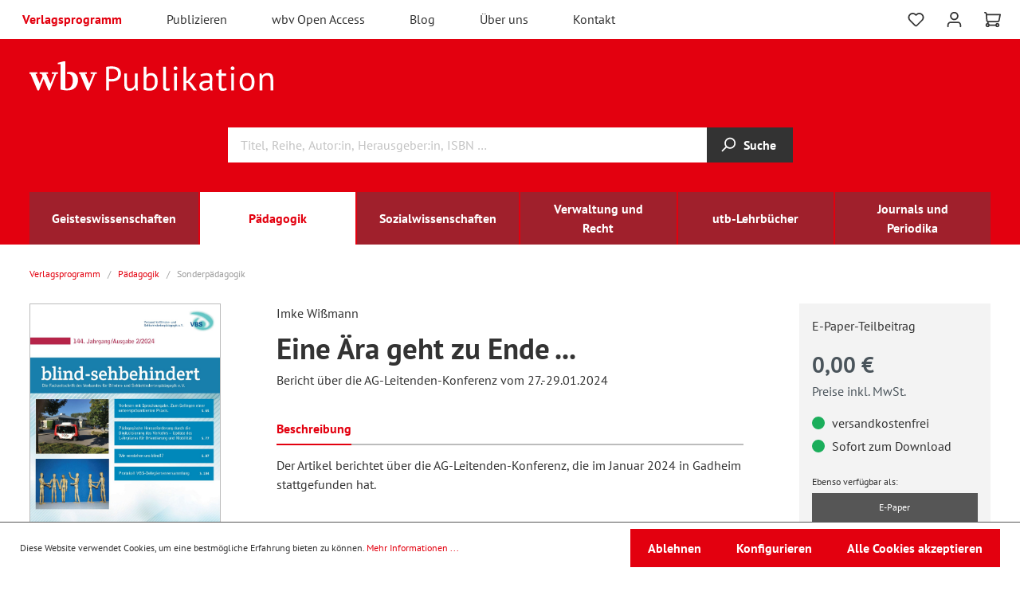

--- FILE ---
content_type: text/html; charset=UTF-8
request_url: https://www.wbv.de/shop/Eine-AEra-geht-zu-Ende-...-BSB2402W010
body_size: 25107
content:
<!DOCTYPE html>
    <html lang="de-DE"
      itemscope="itemscope"
      itemtype="https://schema.org/WebPage">

                            
    <head>
                                    <meta charset="utf-8">
            
                <meta name="viewport" content="width=device-width, initial-scale=1, shrink-to-fit=no, maximum-scale=5.0">

                                <meta name="author"
                      content=""/>
                <meta name="robots"
                      content="index,follow"/>
                <meta name="revisit-after"
                      content="15 days"/>
                <meta name="keywords"
                      content=""/>
                <meta name="description"
                      content="Der Artikel berichtet über die AG-Leitenden-Konferenz, die im Januar 2024 in Gadheim stattgefunden hat."/>
            
    
                <meta property="og:type"
          content="product"/>
    <meta property="og:site_name"
          content="wbv Publikation"/>
    <meta property="og:url"
          content="https://www.wbv.de/shop/Eine-AEra-geht-zu-Ende-...-BSB2402W010"/>
    <meta property="og:title"
          content="Eine Ära geht zu Ende ... | 012 | BSB2402W010"/>

    <meta property="og:description"
          content="Der Artikel berichtet über die AG-Leitenden-Konferenz, die im Januar 2024 in Gadheim stattgefunden hat."/>
    <meta property="og:image"
          content="https://www.wbv.de/shop/media/d7/f9/fa/1763588152/BSB2402W010.jpg"/>

            <meta property="product:brand"
              content="wbv Media GmbH &amp; Co. KG"/>
    
                        <meta property="product:price:amount"
          content="0"/>
    <meta property="product:price:currency"
          content="EUR"/>
    <meta property="product:product_link"
          content="https://www.wbv.de/shop/Eine-AEra-geht-zu-Ende-...-BSB2402W010"/>

    <meta name="twitter:card"
          content="product"/>
    <meta name="twitter:site"
          content="wbv Publikation"/>
    <meta name="twitter:title"
          content="Eine Ära geht zu Ende ... | 012 | BSB2402W010"/>
    <meta name="twitter:description"
          content="Der Artikel berichtet über die AG-Leitenden-Konferenz, die im Januar 2024 in Gadheim stattgefunden hat."/>
    <meta name="twitter:image"
          content="https://www.wbv.de/shop/media/d7/f9/fa/1763588152/BSB2402W010.jpg"/>

                            <meta itemprop="copyrightHolder"
                      content="wbv Publikation"/>
                <meta itemprop="copyrightYear"
                      content=""/>
                <meta itemprop="isFamilyFriendly"
                      content="false"/>
                <meta itemprop="image"
                      content="https://www.wbv.de/shop/media/82/eb/d7/1669789827/demostore-logo_(37).png"/>
            
                                                
                    <link rel="shortcut icon"
                  href="https://www.wbv.de/shop/media/0d/5d/05/1670340730/favicon-neu.png">
        
                                <link rel="apple-touch-icon"
                  sizes="180x180"
                  href="https://www.wbv.de/shop/media/0d/5d/05/1670340730/favicon-neu.png">
                    
                            
            
    
    <link rel="canonical" href="https://www.wbv.de/shop/Eine-AEra-geht-zu-Ende-...-BSB2402W010" />

                    <title itemprop="name">Eine Ära geht zu Ende ... | 012 | BSB2402W010</title>
        
                                                                        <link rel="stylesheet"
                      href="https://www.wbv.de/shop/theme/5010b868035dccca06872eb958a4af1a/css/all.css?1738019611519854">
                                    
                        <script>
        window.features = {"V6_5_0_0":false,"v6.5.0.0":false,"PERFORMANCE_TWEAKS":false,"performance.tweaks":false,"FEATURE_NEXT_1797":false,"feature.next.1797":false,"FEATURE_NEXT_16710":false,"feature.next.16710":false,"FEATURE_NEXT_13810":false,"feature.next.13810":false,"FEATURE_NEXT_13250":false,"feature.next.13250":false,"FEATURE_NEXT_17276":false,"feature.next.17276":false,"FEATURE_NEXT_16151":false,"feature.next.16151":false,"FEATURE_NEXT_16155":false,"feature.next.16155":false,"FEATURE_NEXT_19501":false,"feature.next.19501":false,"FEATURE_NEXT_15053":false,"feature.next.15053":false,"FEATURE_NEXT_18215":false,"feature.next.18215":false,"FEATURE_NEXT_15815":false,"feature.next.15815":false,"FEATURE_NEXT_14699":false,"feature.next.14699":false,"FEATURE_NEXT_15707":false,"feature.next.15707":false,"FEATURE_NEXT_14360":false,"feature.next.14360":false,"FEATURE_NEXT_15172":false,"feature.next.15172":false,"FEATURE_NEXT_14001":false,"feature.next.14001":false,"FEATURE_NEXT_7739":false,"feature.next.7739":false,"FEATURE_NEXT_16200":false,"feature.next.16200":false,"FEATURE_NEXT_13410":false,"feature.next.13410":false,"FEATURE_NEXT_15917":false,"feature.next.15917":false,"FEATURE_NEXT_15957":false,"feature.next.15957":false,"FEATURE_NEXT_13601":false,"feature.next.13601":false,"FEATURE_NEXT_16992":false,"feature.next.16992":false,"FEATURE_NEXT_7530":false,"feature.next.7530":false,"FEATURE_NEXT_16824":false,"feature.next.16824":false,"FEATURE_NEXT_16271":false,"feature.next.16271":false,"FEATURE_NEXT_15381":false,"feature.next.15381":false,"FEATURE_NEXT_17275":false,"feature.next.17275":false,"FEATURE_NEXT_17016":false,"feature.next.17016":false,"FEATURE_NEXT_16236":false,"feature.next.16236":false,"FEATURE_NEXT_16640":false,"feature.next.16640":false,"FEATURE_NEXT_17858":false,"feature.next.17858":false,"FEATURE_NEXT_6758":false,"feature.next.6758":false,"FEATURE_NEXT_19048":false,"feature.next.19048":false,"FEATURE_NEXT_19822":false,"feature.next.19822":false,"FEATURE_NEXT_18129":false,"feature.next.18129":false,"FEATURE_NEXT_19163":false,"feature.next.19163":false,"FEATURE_NEXT_18187":false,"feature.next.18187":false,"FEATURE_NEXT_17978":false,"feature.next.17978":false,"FEATURE_NEXT_11634":false,"feature.next.11634":false,"FEATURE_NEXT_21547":false,"feature.next.21547":false,"FEATURE_NEXT_22900":false,"feature.next.22900":false};
    </script>
        
                        <script type="text/javascript">

        var _paq = window._paq || [];
    var GestaltendeMatomoDataLayer = {
        'matomoUrl': "https://piwikstat.kundencms.de/_1/",
        'siteId': "1",
        'cookieDomain': "",
        'startTracking': "0",
        'cookieName': "GestaltendeMatomo",
        'cookieValue': "active",
        'cookieValueAsRegex': "",
        'requireCookieConsent': "",
        'track': [],
        'trackLast': [],
    };
                                    GestaltendeMatomoDataLayer.track.push(['setEcommerceView',"BSB2402W010","Eine Ära geht zu Ende ...","",0.00]);
            GestaltendeMatomoDataLayer.trackLast.push(['trackPageView']);
    GestaltendeMatomoDataLayer.trackLast.push(['enableLinkTracking']);
    GestaltendeMatomoDataLayer.trackLast.push(['setTrackerUrl', GestaltendeMatomoDataLayer.matomoUrl + 'matomo.php']);
    GestaltendeMatomoDataLayer.trackLast.push(['setSiteId', GestaltendeMatomoDataLayer.siteId]);
    </script>
                                        

            <base href="https://www.wbv.de/">

        <script src="https://www.wbv.de/shop/theme/5010b868035dccca06872eb958a4af1a/assets/js/hyphenopoly/Hyphenopoly_Loader.js?17380196112921"></script>

    <link href="https://www.wbv.de/shop/theme/5010b868035dccca06872eb958a4af1a/assets/font/pt-sans-v17-latin-ext_latin-regular.eot" as="font" crossorigin>
    <link rel="preload" href="https://www.wbv.de/shop/theme/5010b868035dccca06872eb958a4af1a/assets/font/pt-sans-v17-latin-ext_latin-regular.woff2" as="font" crossorigin>
    <link href="https://www.wbv.de/shop/theme/5010b868035dccca06872eb958a4af1a/assets/font/pt-sans-v17-latin-ext_latin-regular.woff" as="font" crossorigin>
    <link href="https://www.wbv.de/shop/theme/5010b868035dccca06872eb958a4af1a/assets/font/pt-sans-v17-latin-ext_latin-regular.ttf" as="font" crossorigin>
    <link href="https://www.wbv.de/shop/theme/5010b868035dccca06872eb958a4af1a/assets/font/pt-sans-v17-latin-ext_latin-regular.svg" as="font" crossorigin>

    <link href="https://www.wbv.de/shop/theme/5010b868035dccca06872eb958a4af1a/assets/font/pt-sans-v17-latin-ext_latin-italic.eot" as="font" crossorigin>
    <link rel="preload" href="https://www.wbv.de/shop/theme/5010b868035dccca06872eb958a4af1a/assets/font/pt-sans-v17-latin-ext_latin-italic.woff2" as="font" crossorigin>
    <link href="https://www.wbv.de/shop/theme/5010b868035dccca06872eb958a4af1a/assets/font/pt-sans-v17-latin-ext_latin-italic.woff" as="font" crossorigin>
    <link href="https://www.wbv.de/shop/theme/5010b868035dccca06872eb958a4af1a/assets/font/pt-sans-v17-latin-ext_latin-italic.ttf" as="font" crossorigin>
    <link href="https://www.wbv.de/shop/theme/5010b868035dccca06872eb958a4af1a/assets/font/pt-sans-v17-latin-ext_latin-italic.svg" as="font" crossorigin>

    <link href="https://www.wbv.de/shop/theme/5010b868035dccca06872eb958a4af1a/assets/font/pt-sans-v17-latin-ext_latin-700.eot" as="font" crossorigin>
    <link rel="preload" href="https://www.wbv.de/shop/theme/5010b868035dccca06872eb958a4af1a/assets/font/pt-sans-v17-latin-ext_latin-700.woff2" as="font" crossorigin>
    <link href="https://www.wbv.de/shop/theme/5010b868035dccca06872eb958a4af1a/assets/font/pt-sans-v17-latin-ext_latin-700.woff" as="font" crossorigin>
    <link href="https://www.wbv.de/shop/theme/5010b868035dccca06872eb958a4af1a/assets/font/pt-sans-v17-latin-ext_latin-700.ttf" as="font" crossorigin>
    <link href="https://www.wbv.de/shop/theme/5010b868035dccca06872eb958a4af1a/assets/font/pt-sans-v17-latin-ext_latin-700.svg" as="font" crossorigin>

    <link href="https://www.wbv.de/shop/theme/5010b868035dccca06872eb958a4af1a/assets/font/pt-sans-v17-latin-ext_latin-700italic.eot" as="font" crossorigin>
    <link rel="preload" href="https://www.wbv.de/shop/theme/5010b868035dccca06872eb958a4af1a/assets/font/pt-sans-v17-latin-ext_latin-700italic.woff2" as="font" crossorigin>
    <link href="https://www.wbv.de/shop/theme/5010b868035dccca06872eb958a4af1a/assets/font/pt-sans-v17-latin-ext_latin-700italic.woff" as="font" crossorigin>
    <link href="https://www.wbv.de/shop/theme/5010b868035dccca06872eb958a4af1a/assets/font/pt-sans-v17-latin-ext_latin-700italic.ttf" as="font" crossorigin>
    <link href="https://www.wbv.de/shop/theme/5010b868035dccca06872eb958a4af1a/assets/font/pt-sans-v17-latin-ext_latin-700italic.svg" as="font" crossorigin>


                            
            
                
                                    <script>
                    window.useDefaultCookieConsent = true;
                </script>
                    
            </head>

    <body class="is-ctl-product is-act-index">

                        <noscript class="noscript-main">
                
    <div role="alert"
         class="alert alert-info alert-has-icon">
                                                        <span class="icon icon-info">
                        <svg xmlns="http://www.w3.org/2000/svg" xmlns:xlink="http://www.w3.org/1999/xlink" width="24" height="24" viewBox="0 0 24 24"><defs><path d="M12 7c.5523 0 1 .4477 1 1s-.4477 1-1 1-1-.4477-1-1 .4477-1 1-1zm1 9c0 .5523-.4477 1-1 1s-1-.4477-1-1v-5c0-.5523.4477-1 1-1s1 .4477 1 1v5zm11-4c0 6.6274-5.3726 12-12 12S0 18.6274 0 12 5.3726 0 12 0s12 5.3726 12 12zM12 2C6.4772 2 2 6.4772 2 12s4.4772 10 10 10 10-4.4772 10-10S17.5228 2 12 2z" id="icons-default-info" /></defs><use xlink:href="#icons-default-info" fill="#758CA3" fill-rule="evenodd" /></svg>
        </span>                                    
                    <div class="alert-content-container">
                                                    
                                    <div class="alert-content">
                                                    Um unseren Shop in vollem Umfang nutzen zu können, empfehlen wir Ihnen Javascript in Ihrem Browser zu aktivieren.
                                            </div>
                
                                                                </div>
            </div>
            </noscript>
        

                    <header class="header-main">
                
                                
    <div class="top-bar">
        <nav class="top-bar-nav">
            <div class="row align-items-center no-gutters">
                <div class="col-auto">
                    <div class="col-sm-auto d-sm-block d-md-none">
                                                    <div class="nav-main-toggle">
                                                                    <button class="btn nav-main-toggle-btn header-actions-btn"
                                            type="button"
                                            data-offcanvas-menu="true"
                                            aria-label="Menü">
                                                                                    <span class="icon icon-stack">
                        <svg xmlns="http://www.w3.org/2000/svg" xmlns:xlink="http://www.w3.org/1999/xlink" width="24" height="24" viewBox="0 0 24 24"><defs><path d="M3 13c-.5523 0-1-.4477-1-1s.4477-1 1-1h18c.5523 0 1 .4477 1 1s-.4477 1-1 1H3zm0-7c-.5523 0-1-.4477-1-1s.4477-1 1-1h18c.5523 0 1 .4477 1 1s-.4477 1-1 1H3zm0 14c-.5523 0-1-.4477-1-1s.4477-1 1-1h18c.5523 0 1 .4477 1 1s-.4477 1-1 1H3z" id="icons-default-stack" /></defs><use xlink:href="#icons-default-stack" fill="#758CA3" fill-rule="evenodd" /></svg>
        </span>                                                                            </button>
                                                            </div>
                                            </div>
                                                                    <div class="top-bar-nav-item top-bar-service d-none d-md-block" role="navigation" aria-label="Top Navigation">
                            <ul class="navbar-service-menu-list list-unstyled"><li class="navbar-service-menu-item active"><a href=""
                                                                                              title="Verlagsprogramm: ">
                                                Verlagsprogramm
                                            </a></li><li class="navbar-service-menu-item"><a href="/publizieren"
                                                                                              title="Publizieren: ">
                                                Publizieren
                                            </a></li><li class="navbar-service-menu-item"><a href="/wbv-open-access"
                                                                                              title="wbv Open Access: ">
                                                wbv Open Access
                                            </a></li><li class="navbar-service-menu-item"><a href="/blog"
                                                                                              title="Blog: ">
                                                Blog
                                            </a></li><li class="navbar-service-menu-item"><a href="/ueber-uns"
                                                                                              title="Über uns: ">
                                                Über uns
                                            </a></li><li class="navbar-service-menu-item"><a href="/kontakt"
                                                                                              title="Kontakt: ">
                                                Kontakt
                                            </a></li></ul>                        </div>
                                    </div>
                <div class="col">

                </div>
                <div class="col-auto">
                    <div class="row no-gutters header-actions m-r3">
                                                    <div class="col-auto d-sm-none">
                                <div class="search-toggle">
                                    <button class="btn header-actions-btn search-toggle-btn js-search-toggle-btn collapsed"
                                            type="button"
                                    data-toggle="collapse"
                                    data-target="#searchCollapse"
                                    aria-expanded="false"
                                    aria-controls="searchCollapse"
                                    aria-label="Suchen">
                                    <span class="icon icon-search">
                        <svg xmlns="http://www.w3.org/2000/svg" xmlns:xlink="http://www.w3.org/1999/xlink" width="24" height="24" viewBox="0 0 24 24"><defs><path d="M10.0944 16.3199 4.707 21.707c-.3905.3905-1.0237.3905-1.4142 0-.3905-.3905-.3905-1.0237 0-1.4142L8.68 14.9056C7.6271 13.551 7 11.8487 7 10c0-4.4183 3.5817-8 8-8s8 3.5817 8 8-3.5817 8-8 8c-1.8487 0-3.551-.627-4.9056-1.6801zM15 16c3.3137 0 6-2.6863 6-6s-2.6863-6-6-6-6 2.6863-6 6 2.6863 6 6 6z" id="icons-default-search" /></defs><use xlink:href="#icons-default-search" fill="#758CA3" fill-rule="evenodd" /></svg>
        </span>                                    </button>
                                </div>
                            </div>
                        
                                                                                    <div class="col-auto">
                                    <div class="header-wishlist">
                                        <a class="btn header-wishlist-btn header-actions-btn"
                                           href="/shop/wishlist"
                                           title="Merkzettel"
                                           aria-label="Merkzettel">
                                                
            <span class="header-wishlist-icon">
            <span class="icon icon-heart">
                        <svg xmlns="http://www.w3.org/2000/svg" xmlns:xlink="http://www.w3.org/1999/xlink" width="24" height="24" viewBox="0 0 24 24"><defs><path d="M20.0139 12.2998c1.8224-1.8224 1.8224-4.7772 0-6.5996-1.8225-1.8225-4.7772-1.8225-6.5997 0L12 7.1144l-1.4142-1.4142c-1.8225-1.8225-4.7772-1.8225-6.5997 0-1.8224 1.8224-1.8224 4.7772 0 6.5996l7.519 7.519a.7.7 0 0 0 .9899 0l7.5189-7.519zm1.4142 1.4142-7.519 7.519c-1.0543 1.0544-2.7639 1.0544-3.8183 0L2.572 13.714c-2.6035-2.6035-2.6035-6.8245 0-9.428 2.6035-2.6035 6.8246-2.6035 9.4281 0 2.6035-2.6035 6.8246-2.6035 9.428 0 2.6036 2.6035 2.6036 6.8245 0 9.428z" id="icons-default-heart" /></defs><use xlink:href="#icons-default-heart" fill="#758CA3" fill-rule="evenodd" /></svg>
        </span>        </span>
    
        
    
    <span class="badge badge-primary header-wishlist-badge"
          id="wishlist-basket"
          data-wishlist-storage="true"
          data-wishlist-storage-options="{&quot;listPath&quot;:&quot;\/shop\/wishlist\/list&quot;,&quot;mergePath&quot;:&quot;\/shop\/wishlist\/merge&quot;,&quot;tokenMergePath&quot;:&quot;00572ddf.J1z3DynbCEfqg2DH68JBQ2B499hqfXi4bCYqfHuzRm4.dxiCSXG1b3Ou7jjqpKZ4ESk0oYgcTTnxVGsdOgzqACFAGsV2WbpjEKXSFw&quot;,&quot;pageletPath&quot;:&quot;\/shop\/wishlist\/merge\/pagelet&quot;,&quot;tokenPageletPath&quot;:&quot;72c23c727afec11.LsSUyTXSS-kh91T4cwl3FKkwWJyDyyTEMtmJjze4iIw.WJHhhFK8JZkUuQyeQFxCcsICC9Pt-EuXQYzozk_nwd5igPW_bJN7nkelDQ&quot;}"
          data-wishlist-widget="true"
          data-wishlist-widget-options="{&quot;showCounter&quot;:true}"
    ></span>
                                        </a>
                                    </div>
                                </div>
                                                    
                                                    <div class="col-auto">
                                <div class="account-menu">
                                        <div class="dropdown">
                    <button class="btn account-menu-btn header-actions-btn"
                    type="button"
                    id="accountWidget"
                    data-offcanvas-account-menu="true"
                    data-toggle="dropdown"
                    aria-haspopup="true"
                    aria-expanded="false"
                    aria-label="Mein Konto"
                    title="Mein Konto">
                <span class="icon icon-avatar">
                        <svg xmlns="http://www.w3.org/2000/svg" xmlns:xlink="http://www.w3.org/1999/xlink" width="24" height="24" viewBox="0 0 24 24"><defs><path d="M12 3C9.7909 3 8 4.7909 8 7c0 2.2091 1.7909 4 4 4 2.2091 0 4-1.7909 4-4 0-2.2091-1.7909-4-4-4zm0-2c3.3137 0 6 2.6863 6 6s-2.6863 6-6 6-6-2.6863-6-6 2.6863-6 6-6zM4 22.099c0 .5523-.4477 1-1 1s-1-.4477-1-1V20c0-2.7614 2.2386-5 5-5h10.0007c2.7614 0 5 2.2386 5 5v2.099c0 .5523-.4477 1-1 1s-1-.4477-1-1V20c0-1.6569-1.3431-3-3-3H7c-1.6569 0-3 1.3431-3 3v2.099z" id="icons-default-avatar" /></defs><use xlink:href="#icons-default-avatar" fill="#758CA3" fill-rule="evenodd" /></svg>
        </span>            </button>
        
                    <div class="dropdown-menu dropdown-menu-right account-menu-dropdown js-account-menu-dropdown"
                 aria-labelledby="accountWidget">
                

        
                                                        <button class="btn btn-light offcanvas-close js-offcanvas-close btn-block sticky-top">
                                                    <span class="icon icon-x icon-sm">
                        <svg xmlns="http://www.w3.org/2000/svg" xmlns:xlink="http://www.w3.org/1999/xlink" width="24" height="24" viewBox="0 0 24 24"><defs><path d="m10.5858 12-7.293-7.2929c-.3904-.3905-.3904-1.0237 0-1.4142.3906-.3905 1.0238-.3905 1.4143 0L12 10.5858l7.2929-7.293c.3905-.3904 1.0237-.3904 1.4142 0 .3905.3906.3905 1.0238 0 1.4143L13.4142 12l7.293 7.2929c.3904.3905.3904 1.0237 0 1.4142-.3906.3905-1.0238.3905-1.4143 0L12 13.4142l-7.2929 7.293c-.3905.3904-1.0237.3904-1.4142 0-.3905-.3906-.3905-1.0238 0-1.4143L10.5858 12z" id="icons-default-x" /></defs><use xlink:href="#icons-default-x" fill="#758CA3" fill-rule="evenodd" /></svg>
        </span>                        
                                                    Menü schließen
                                            </button>
                
    
                    <div class="offcanvas-content-container">
                <div class="account-menu">
                                    <ul class="subnavigation" style="margin-bottom:0; border-top:0">
                    <li class="is-level-0 color-primary" style="border-bottom-width: 2px;"><strong>
                            Mein Konto
                        </strong>
                    </li>
                </ul>
                    
                                    <div class="account-menu-login">
                    <a href="/shop/account/login"
                       title="Anmelden"
                       class="btn btn-primary account-menu-login-button">
                        Anmelden
                    </a>

                    <div class="account-menu-register">
                        oder <a href="/shop/account/login"
                                                                        title="registrieren">registrieren</a>
                    </div>
                </div>
                    
                    <div class="account-menu-links">
                    <div class="header-account-menu">
        <div class="card account-menu-inner">
                                                </div>
        <div class="card account-menu-inner">
            <ul class="subnavigation">
                                    
                                                                                    <li class="is-level-0">
                                    <a href="/shop/account" title="Übersicht">
                                        Übersicht
                                    </a>
                                </li>
                            
                                                            <li class="is-level-0">
                                    <a href="/shop/account/profile" title="Persönliches Profil">
                                        Persönliches Profil
                                    </a>
                                </li>
                            
                                                            <li class="is-level-0">
                                    <a href="/shop/account/address" title="Adressen">
                                        Adressen
                                    </a>
                                </li>
                            
                                                            <li class="is-level-0">
                                    <a href="/shop/account/payment" title="Zahlungsarten">
                                        Zahlungsarten
                                    </a>
                                </li>
                            
                                                            <li class="is-level-0">
                                    <a href="/shop/account/order" title="Bestellungen">
                                        Bestellungen
                                    </a>
                                </li>
                                                                                        <li class="is-level-0">
                                    <a href="/shop/account/subscriptions" title="Abonnements">
                                        Abonnements
                                    </a>
                                </li>
                                                                                        <li class="is-level-0">
                                    <a href="/shop/account/downloads" title="Downloads">
                                        Downloads
                                    </a>
                                </li>
                            
                        
                                    
            </ul>
        </div>
        <div class="account-menu-inner account-menu-logout">
                                                </div>
    </div>
            </div>
            </div>
        </div>
                </div>
            </div>
                                </div>
                            </div>
                        
                                                    <div class="col-auto">
                                <div class="header-cart"
                                     data-offcanvas-cart="true">
                                    <a class="btn header-cart-btn header-actions-btn"
                                       href="/shop/checkout/cart"
                                       data-cart-widget="true"
                                       title="Warenkorb"
                                       aria-label="Warenkorb">
                                            <span class="header-cart-icon">
        <span class="icon icon-cart">
                        <svg xmlns="http://www.w3.org/2000/svg" xmlns:xlink="http://www.w3.org/1999/xlink" width="24" height="24" viewBox="0 0 24 24"><defs><path d="M7.8341 20.9863C7.4261 22.1586 6.3113 23 5 23c-1.6569 0-3-1.3431-3-3 0-1.397.9549-2.571 2.2475-2.9048l.4429-1.3286c-1.008-.4238-1.7408-1.3832-1.8295-2.5365l-.7046-9.1593A1.1598 1.1598 0 0 0 1 3c-.5523 0-1-.4477-1-1s.4477-1 1-1c1.651 0 3.0238 1.2712 3.1504 2.9174L23 3.9446c.6306 0 1.1038.5766.9808 1.195l-1.6798 8.4456C22.0218 14.989 20.7899 16 19.3586 16H6.7208l-.4304 1.291a3.0095 3.0095 0 0 1 1.5437 1.7227C7.8881 19.0047 7.9435 19 8 19h8.1707c.4118-1.1652 1.523-2 2.8293-2 1.6569 0 3 1.3431 3 3s-1.3431 3-3 3c-1.3062 0-2.4175-.8348-2.8293-2H8c-.0565 0-.112-.0047-.1659-.0137zm-2.8506-1.9862C4.439 19.009 4 19.4532 4 20c0 .5523.4477 1 1 1s1-.4477 1-1c0-.5467-.4388-.991-.9834-.9999a.9923.9923 0 0 1-.033 0zM6.0231 14h13.3355a1 1 0 0 0 .9808-.805l1.4421-7.2504H4.3064l.5486 7.1321A1 1 0 0 0 5.852 14h.1247a.9921.9921 0 0 1 .0464 0zM19 21c.5523 0 1-.4477 1-1s-.4477-1-1-1-1 .4477-1 1 .4477 1 1 1z" id="icons-default-cart" /></defs><use xlink:href="#icons-default-cart" fill="#758CA3" fill-rule="evenodd" /></svg>
        </span>    </span>
                                            </a>
                                </div>
                            </div>
                        
                                                                    
                            
                                                                    
                                                </div>
                </div>
            </div>
        </nav>
    </div>
    
            <div class="header-container">
            <div class="row no-gutters align-items-center header-row">
                                    <div class="col-12 col-lg-6 header-logo-col">
                            <div class="header-logo-main">
                    <a class="header-logo-main-link"
               href="/shop/"
               title="Zur Startseite wechseln">
                                    <img src="https://www.wbv.de/shop/theme/5010b868035dccca06872eb958a4af1a/assets/logo/wbv-publikation.svg?17380196117388"
                         alt="Zur Startseite wechseln"
                         class="img-fluid header-logo-main-img"/>
                            </a>
            </div>
                    </div>
                    <div class="col-12 col-lg-6 header-info-col">

                    </div>
                            </div>
                <div class="row no-gutters align-items-center header-row">
                                    <div class="col-12 col-lg-auto">
                    </div>
                
                                    <div class="col-12 order-2 col-sm order-sm-1 header-search-col">
                        <div class="row no-gutters">
                            <div class="col">
                                
    <div class="collapse"
         id="searchCollapse">
        <div class="row no-gutters">
            <div class="col"></div>
            <div class="col-12 col-sm-auto header-search" style="width: 70%">
            <form action="/shop/search"
                  method="get"
                  data-search-form="true"
                  data-search-widget-options='{&quot;searchWidgetMinChars&quot;:2}'
                  data-url="/shop/suggest?search="
                  class="header-search-form">
                                    <div class="input-group">
                                                    <input type="search"
                                   name="search"
                                   class="form-control header-search-input"
                                   autocomplete="off"
                                   autocapitalize="off"
                                   placeholder="Titel, Reihe, Autor:in, Herausgeber:in, ISBN …"
                                   aria-label="Titel, Reihe, Autor:in, Herausgeber:in, ISBN …"
                                   value=""
                            >
                        
                                                                                                                <div class="input-group-append">
                                    <button type="submit"
                                            class="btn header-search-btn"
                                            aria-label="Suchen">
                                        <span class="header-search-icon">
                                            <span class="icon icon-search">
                        <svg xmlns="http://www.w3.org/2000/svg" xmlns:xlink="http://www.w3.org/1999/xlink" width="24" height="24" viewBox="0 0 24 24"><use xlink:href="#icons-default-search" fill="#758CA3" fill-rule="evenodd" /></svg>
        </span>                                        </span>
                                        Suche
                                    </button>
                                </div>
                                                                        </div>
                            </form>
            </div>
            <div class="col flex-sm-grow-1 text-center text-sm-left">
                            </div>
        </div>
    </div>
                            </div>
                        </div>
                    </div>
                
                                            </div>
                            <div class="nav-main">
                                            
    <div class="main-navigation"
         id="mainNavigation"
         data-flyout-menu="true">
                    <div class="main-navigation__inner container">
                <div class="container">
                                            <nav class="nav main-navigation-menu row"
                             itemscope="itemscope"
                             itemtype="https://schema.org/SiteNavigationElement">
                            
                                                            
                                                                                                        
                                                                        
                                                                                                                        <a class="col nav-link main-navigation-link"
                                               href="https://www.wbv.de/shop/Geisteswissenschaften/"
                                               itemprop="url"
                                               data-flyout-menu-trigger="7583107472e03c58b4353fd3a5472566"                                                                                               title="Geisteswissenschaften">
                                                <div class="main-navigation-link-text">
                                                    <span itemprop="name">Geisteswissenschaften</span>
                                                </div>
                                            </a>
                                                                                                                                                                                    
                                                                        
                                                                                                                        <a class="col nav-link main-navigation-link active"
                                               href="https://www.wbv.de/shop/Paedagogik/"
                                               itemprop="url"
                                               data-flyout-menu-trigger="0a3cdc714f6b3e5da7a66a3c53174b01"                                                                                               title="Pädagogik">
                                                <div class="main-navigation-link-text">
                                                    <span itemprop="name">Pädagogik</span>
                                                </div>
                                            </a>
                                                                                                                                                                                    
                                                                        
                                                                                                                        <a class="col nav-link main-navigation-link"
                                               href="https://www.wbv.de/shop/Sozialwissenschaften/"
                                               itemprop="url"
                                               data-flyout-menu-trigger="6d711dd7bf903359b9c6af0af5417ea7"                                                                                               title="Sozialwissenschaften">
                                                <div class="main-navigation-link-text">
                                                    <span itemprop="name">Sozialwissenschaften</span>
                                                </div>
                                            </a>
                                                                                                                                                                                    
                                                                        
                                                                                                                        <a class="col nav-link main-navigation-link"
                                               href="https://www.wbv.de/shop/Verwaltung-und-Recht/"
                                               itemprop="url"
                                               data-flyout-menu-trigger="04b601e0bbb93ed4804ea9b9d2bbcc66"                                                                                               title="Verwaltung und Recht">
                                                <div class="main-navigation-link-text">
                                                    <span itemprop="name">Verwaltung und Recht</span>
                                                </div>
                                            </a>
                                                                                                                                                                                    
                                                                        
                                                                                                                        <a class="col nav-link main-navigation-link"
                                               href="https://www.wbv.de/shop/utb-Lehrbuecher/"
                                               itemprop="url"
                                                                                                                                              title="utb-Lehrbücher">
                                                <div class="main-navigation-link-text">
                                                    <span itemprop="name">utb-Lehrbücher</span>
                                                </div>
                                            </a>
                                                                                                                                                                                    
                                                                        
                                                                                                                        <a class="col nav-link main-navigation-link"
                                               href="https://www.wbv.de/shop/Journals-und-Periodika/"
                                               itemprop="url"
                                               data-flyout-menu-trigger="e9d699874dc745cc87869b15d018414f"                                                                                               title="Journals und Periodika">
                                                <div class="main-navigation-link-text">
                                                    <span itemprop="name">Journals und Periodika</span>
                                                </div>
                                            </a>
                                                                                                                                                                </nav>
                                    </div>
            </div>
        
                                                                                                                                                                                                                                                                                                                                                                                            
                                                <div class="navigation-flyouts">
                                                                                                                                                                <div class="navigation-flyout"
                                             data-flyout-menu-id="7583107472e03c58b4353fd3a5472566">
                                                                                                    
                        <div class="navigation-flyout-categories">
                                        
                                <div class="row navigation-flyout-categories is-level-0">
                                            
                            <div class="col-6 navigation-flyout-col">
                                                                        <a class="nav-item nav-link navigation-flyout-link is-level-0"
                               href="https://www.wbv.de/shop/Geisteswissenschaften/Archaeologie/"
                               itemprop="url"
                                                              title="Archäologie">
                                <span itemprop="name">Archäologie</span>
                            </a>
                                            
                                                                            
                    <div class="navigation-flyout-categories is-level-1">
            </div>
                                                            </div>
                                                        
                            <div class="col-6 navigation-flyout-col">
                                                                        <a class="nav-item nav-link navigation-flyout-link is-level-0"
                               href="https://www.wbv.de/shop/Geisteswissenschaften/Architektur/"
                               itemprop="url"
                                                              title="Architektur">
                                <span itemprop="name">Architektur</span>
                            </a>
                                            
                                                                            
                    <div class="navigation-flyout-categories is-level-1">
            </div>
                                                            </div>
                                                        
                            <div class="col-6 navigation-flyout-col">
                                                                        <a class="nav-item nav-link navigation-flyout-link is-level-0 has-sub"
                               href="https://www.wbv.de/shop/Geisteswissenschaften/Kunst/"
                               itemprop="url"
                                                              title="Kunst">
                                <span itemprop="name">Kunst</span>
                            </a>
                                            
                                                                            
                    <div class="navigation-flyout-categories is-level-1">
                                            
                            <div class="navigation-flyout-col">
                                                                        <a class="nav-item nav-link navigation-flyout-link is-level-1"
                               href="https://www.wbv.de/shop/Geisteswissenschaften/Kunst/Kuenstlermonografien/"
                               itemprop="url"
                                                              title="Künstlermonografien">
                                <span itemprop="name">Künstlermonografien</span>
                            </a>
                                            
                                                                            
                    <div class="navigation-flyout-categories is-level-2">
            </div>
                                                            </div>
                                                        
                            <div class="navigation-flyout-col">
                                                                        <a class="nav-item nav-link navigation-flyout-link is-level-1"
                               href="https://www.wbv.de/shop/Geisteswissenschaften/Kunst/Kunstwissenschaft/"
                               itemprop="url"
                                                              title="Kunstwissenschaft">
                                <span itemprop="name">Kunstwissenschaft</span>
                            </a>
                                            
                                                                            
                    <div class="navigation-flyout-categories is-level-2">
            </div>
                                                            </div>
                        </div>
                                                            </div>
                                                        
                            <div class="col-6 navigation-flyout-col">
                                                                        <a class="nav-item nav-link navigation-flyout-link is-level-0"
                               href="https://www.wbv.de/shop/Geisteswissenschaften/Kulturelle-Bildung/"
                               itemprop="url"
                                                              title="Kulturelle Bildung">
                                <span itemprop="name">Kulturelle Bildung</span>
                            </a>
                                            
                                                                            
                    <div class="navigation-flyout-categories is-level-1">
            </div>
                                                            </div>
                                                        
                            <div class="col-6 navigation-flyout-col">
                                                                        <a class="nav-item nav-link navigation-flyout-link is-level-0 has-sub"
                               href="https://www.wbv.de/shop/Geisteswissenschaften/Kulturwissenschaft/"
                               itemprop="url"
                                                              title="Kulturwissenschaft">
                                <span itemprop="name">Kulturwissenschaft</span>
                            </a>
                                            
                                                                            
                    <div class="navigation-flyout-categories is-level-1">
                                            
                            <div class="navigation-flyout-col">
                                                                        <a class="nav-item nav-link navigation-flyout-link is-level-1"
                               href="https://www.wbv.de/shop/Geisteswissenschaften/Kulturwissenschaft/Kulturgeschichte/"
                               itemprop="url"
                                                              title="Kulturgeschichte">
                                <span itemprop="name">Kulturgeschichte</span>
                            </a>
                                            
                                                                            
                    <div class="navigation-flyout-categories is-level-2">
            </div>
                                                            </div>
                                                        
                            <div class="navigation-flyout-col">
                                                                        <a class="nav-item nav-link navigation-flyout-link is-level-1"
                               href="https://www.wbv.de/shop/Geisteswissenschaften/Kulturwissenschaft/Literaturwissenschaft/"
                               itemprop="url"
                                                              title="Literaturwissenschaft">
                                <span itemprop="name">Literaturwissenschaft</span>
                            </a>
                                            
                                                                            
                    <div class="navigation-flyout-categories is-level-2">
            </div>
                                                            </div>
                                                        
                            <div class="navigation-flyout-col">
                                                                        <a class="nav-item nav-link navigation-flyout-link is-level-1"
                               href="https://www.wbv.de/shop/Geisteswissenschaften/Kulturwissenschaft/Sprachwissenschaft/"
                               itemprop="url"
                                                              title="Sprachwissenschaft">
                                <span itemprop="name">Sprachwissenschaft</span>
                            </a>
                                            
                                                                            
                    <div class="navigation-flyout-categories is-level-2">
            </div>
                                                            </div>
                                                        
                            <div class="navigation-flyout-col">
                                                                        <a class="nav-item nav-link navigation-flyout-link is-level-1"
                               href="https://www.wbv.de/shop/Geisteswissenschaften/Kulturwissenschaft/Technikgeschichte/"
                               itemprop="url"
                                                              title="Technikgeschichte">
                                <span itemprop="name">Technikgeschichte</span>
                            </a>
                                            
                                                                            
                    <div class="navigation-flyout-categories is-level-2">
            </div>
                                                            </div>
                        </div>
                                                            </div>
                                                        
                            <div class="col-6 navigation-flyout-col">
                                                                        <a class="nav-item nav-link navigation-flyout-link is-level-0"
                               href="https://www.wbv.de/shop/Geisteswissenschaften/Philosophie/"
                               itemprop="url"
                                                              title="Philosophie">
                                <span itemprop="name">Philosophie</span>
                            </a>
                                            
                                                                            
                    <div class="navigation-flyout-categories is-level-1">
            </div>
                                                            </div>
                                                        
                            <div class="col-6 navigation-flyout-col">
                                                                        <a class="nav-item nav-link navigation-flyout-link is-level-0 has-sub"
                               href="https://www.wbv.de/shop/Geisteswissenschaften/Tanz-und-Theater/"
                               itemprop="url"
                                                              title="Tanz und Theater">
                                <span itemprop="name">Tanz und Theater</span>
                            </a>
                                            
                                                                            
                    <div class="navigation-flyout-categories is-level-1">
                                            
                            <div class="navigation-flyout-col">
                                                                        <a class="nav-item nav-link navigation-flyout-link is-level-1"
                               href="https://www.wbv.de/shop/Geisteswissenschaften/Tanz-und-Theater/Theaterpaedagogik/"
                               itemprop="url"
                                                              title="Theaterpädagogik">
                                <span itemprop="name">Theaterpädagogik</span>
                            </a>
                                            
                                                                            
                    <div class="navigation-flyout-categories is-level-2">
            </div>
                                                            </div>
                                                        
                            <div class="navigation-flyout-col">
                                                                        <a class="nav-item nav-link navigation-flyout-link is-level-1"
                               href="https://www.wbv.de/shop/Geisteswissenschaften/Tanz-und-Theater/Tanzpaedagogik/"
                               itemprop="url"
                                                              title="Tanzpädagogik">
                                <span itemprop="name">Tanzpädagogik</span>
                            </a>
                                            
                                                                            
                    <div class="navigation-flyout-categories is-level-2">
            </div>
                                                            </div>
                        </div>
                                                            </div>
                        </div>
                            </div>
                                                                                                </div>
                                                                                                                                                                                                            <div class="navigation-flyout"
                                             data-flyout-menu-id="0a3cdc714f6b3e5da7a66a3c53174b01">
                                                                                                    
                        <div class="navigation-flyout-categories">
                                        
                                <div class="row navigation-flyout-categories is-level-0">
                                            
                            <div class="col-6 navigation-flyout-col">
                                                                        <a class="nav-item nav-link navigation-flyout-link is-level-0 has-sub"
                               href="https://www.wbv.de/shop/Paedagogik/Berufs-und-Wirtschaftspaedagogik/"
                               itemprop="url"
                                                              title="Berufs- und Wirtschaftspädagogik">
                                <span itemprop="name">Berufs- und Wirtschaftspädagogik</span>
                            </a>
                                            
                                                                            
                    <div class="navigation-flyout-categories is-level-1">
                                            
                            <div class="navigation-flyout-col">
                                                                        <a class="nav-item nav-link navigation-flyout-link is-level-1"
                               href="https://www.wbv.de/shop/Paedagogik/Berufs-und-Wirtschaftspaedagogik/Berufsausbildung/"
                               itemprop="url"
                                                              title="Berufsausbildung">
                                <span itemprop="name">Berufsausbildung</span>
                            </a>
                                            
                                                                            
                    <div class="navigation-flyout-categories is-level-2">
            </div>
                                                            </div>
                                                        
                            <div class="navigation-flyout-col">
                                                                        <a class="nav-item nav-link navigation-flyout-link is-level-1"
                               href="https://www.wbv.de/shop/Paedagogik/Berufs-und-Wirtschaftspaedagogik/Berufsbildung/"
                               itemprop="url"
                                                              title="Berufsbildung">
                                <span itemprop="name">Berufsbildung</span>
                            </a>
                                            
                                                                            
                    <div class="navigation-flyout-categories is-level-2">
            </div>
                                                            </div>
                                                        
                            <div class="navigation-flyout-col">
                                                                        <a class="nav-item nav-link navigation-flyout-link is-level-1"
                               href="https://www.wbv.de/shop/Paedagogik/Berufs-und-Wirtschaftspaedagogik/Berufliche-Weiterbildung/"
                               itemprop="url"
                                                              title="Berufliche Weiterbildung">
                                <span itemprop="name">Berufliche Weiterbildung</span>
                            </a>
                                            
                                                                            
                    <div class="navigation-flyout-categories is-level-2">
            </div>
                                                            </div>
                        </div>
                                                            </div>
                                                        
                            <div class="col-6 navigation-flyout-col">
                                                                        <a class="nav-item nav-link navigation-flyout-link is-level-0 has-sub"
                               href="https://www.wbv.de/shop/Paedagogik/Erwachsenenbildung/"
                               itemprop="url"
                                                              title="Erwachsenenbildung">
                                <span itemprop="name">Erwachsenenbildung</span>
                            </a>
                                            
                                                                            
                    <div class="navigation-flyout-categories is-level-1">
                                            
                            <div class="navigation-flyout-col">
                                                                        <a class="nav-item nav-link navigation-flyout-link is-level-1"
                               href="https://www.wbv.de/shop/Paedagogik/Erwachsenenbildung/Allgemeine-Weiterbildung/"
                               itemprop="url"
                                                              title="Allgemeine Weiterbildung">
                                <span itemprop="name">Allgemeine Weiterbildung</span>
                            </a>
                                            
                                                                            
                    <div class="navigation-flyout-categories is-level-2">
            </div>
                                                            </div>
                                                        
                            <div class="navigation-flyout-col">
                                                                        <a class="nav-item nav-link navigation-flyout-link is-level-1"
                               href="https://www.wbv.de/shop/Paedagogik/Erwachsenenbildung/Alphabetisierung-und-Grundbildung/"
                               itemprop="url"
                                                              title="Alphabetisierung und Grundbildung">
                                <span itemprop="name">Alphabetisierung und Grundbildung</span>
                            </a>
                                            
                                                                            
                    <div class="navigation-flyout-categories is-level-2">
            </div>
                                                            </div>
                                                        
                            <div class="navigation-flyout-col">
                                                                        <a class="nav-item nav-link navigation-flyout-link is-level-1"
                               href="https://www.wbv.de/shop/Paedagogik/Erwachsenenbildung/Bildungsberatung/"
                               itemprop="url"
                                                              title="Bildungsberatung">
                                <span itemprop="name">Bildungsberatung</span>
                            </a>
                                            
                                                                            
                    <div class="navigation-flyout-categories is-level-2">
            </div>
                                                            </div>
                        </div>
                                                            </div>
                                                        
                            <div class="col-6 navigation-flyout-col">
                                                                        <a class="nav-item nav-link navigation-flyout-link is-level-0 has-sub"
                               href="https://www.wbv.de/shop/Paedagogik/Fremdsprachenforschung/"
                               itemprop="url"
                                                              title="Fremdsprachenforschung">
                                <span itemprop="name">Fremdsprachenforschung</span>
                            </a>
                                            
                                                                            
                    <div class="navigation-flyout-categories is-level-1">
                                            
                            <div class="navigation-flyout-col">
                                                                        <a class="nav-item nav-link navigation-flyout-link is-level-1"
                               href="https://www.wbv.de/shop/Paedagogik/Fremdsprachenforschung/DaF-und-DaZ/"
                               itemprop="url"
                                                              title="DaF und DaZ">
                                <span itemprop="name">DaF und DaZ</span>
                            </a>
                                            
                                                                            
                    <div class="navigation-flyout-categories is-level-2">
            </div>
                                                            </div>
                                                        
                            <div class="navigation-flyout-col">
                                                                        <a class="nav-item nav-link navigation-flyout-link is-level-1"
                               href="https://www.wbv.de/shop/Paedagogik/Fremdsprachenforschung/Mehrsprachigkeitsforschung/"
                               itemprop="url"
                                                              title="Mehrsprachigkeitsforschung">
                                <span itemprop="name">Mehrsprachigkeitsforschung</span>
                            </a>
                                            
                                                                            
                    <div class="navigation-flyout-categories is-level-2">
            </div>
                                                            </div>
                        </div>
                                                            </div>
                                                        
                            <div class="col-6 navigation-flyout-col">
                                                                        <a class="nav-item nav-link navigation-flyout-link is-level-0"
                               href="https://www.wbv.de/shop/Paedagogik/Fruehkindliche-Bildung/"
                               itemprop="url"
                                                              title="Frühkindliche Bildung">
                                <span itemprop="name">Frühkindliche Bildung</span>
                            </a>
                                            
                                                                            
                    <div class="navigation-flyout-categories is-level-1">
            </div>
                                                            </div>
                                                        
                            <div class="col-6 navigation-flyout-col">
                                                                        <a class="nav-item nav-link navigation-flyout-link is-level-0"
                               href="https://www.wbv.de/shop/Paedagogik/Medienpaedagogik/"
                               itemprop="url"
                                                              title="Medienpädagogik">
                                <span itemprop="name">Medienpädagogik</span>
                            </a>
                                            
                                                                            
                    <div class="navigation-flyout-categories is-level-1">
            </div>
                                                            </div>
                                                        
                            <div class="col-6 navigation-flyout-col">
                                                                        <a class="nav-item nav-link navigation-flyout-link is-level-0 has-sub"
                               href="https://www.wbv.de/shop/Paedagogik/Schule-und-Unterricht/"
                               itemprop="url"
                                                              title="Schule und Unterricht">
                                <span itemprop="name">Schule und Unterricht</span>
                            </a>
                                            
                                                                            
                    <div class="navigation-flyout-categories is-level-1">
                                            
                            <div class="navigation-flyout-col">
                                                                        <a class="nav-item nav-link navigation-flyout-link is-level-1"
                               href="https://www.wbv.de/shop/Paedagogik/Schule-und-Unterricht/Deutsch/"
                               itemprop="url"
                                                              title="Deutsch">
                                <span itemprop="name">Deutsch</span>
                            </a>
                                            
                                                                            
                    <div class="navigation-flyout-categories is-level-2">
            </div>
                                                            </div>
                                                        
                            <div class="navigation-flyout-col">
                                                                        <a class="nav-item nav-link navigation-flyout-link is-level-1"
                               href="https://www.wbv.de/shop/Paedagogik/Schule-und-Unterricht/Grundschule/"
                               itemprop="url"
                                                              title="Grundschule">
                                <span itemprop="name">Grundschule</span>
                            </a>
                                            
                                                                            
                    <div class="navigation-flyout-categories is-level-2">
            </div>
                                                            </div>
                                                        
                            <div class="navigation-flyout-col">
                                                                        <a class="nav-item nav-link navigation-flyout-link is-level-1"
                               href="https://www.wbv.de/shop/Paedagogik/Schule-und-Unterricht/Inklusion/"
                               itemprop="url"
                                                              title="Inklusion">
                                <span itemprop="name">Inklusion</span>
                            </a>
                                            
                                                                            
                    <div class="navigation-flyout-categories is-level-2">
            </div>
                                                            </div>
                                                        
                            <div class="navigation-flyout-col">
                                                                        <a class="nav-item nav-link navigation-flyout-link is-level-1"
                               href="https://www.wbv.de/shop/Paedagogik/Schule-und-Unterricht/Schulpaedagogik-Didaktik/"
                               itemprop="url"
                                                              title="Schulpädagogik &amp; Didaktik">
                                <span itemprop="name">Schulpädagogik &amp; Didaktik</span>
                            </a>
                                            
                                                                            
                    <div class="navigation-flyout-categories is-level-2">
            </div>
                                                            </div>
                                                        
                            <div class="navigation-flyout-col">
                                                                        <a class="nav-item nav-link navigation-flyout-link is-level-1"
                               href="https://www.wbv.de/shop/Paedagogik/Schule-und-Unterricht/Kunstpaedagogik/"
                               itemprop="url"
                                                              title="Kunstpädagogik">
                                <span itemprop="name">Kunstpädagogik</span>
                            </a>
                                            
                                                                            
                    <div class="navigation-flyout-categories is-level-2">
            </div>
                                                            </div>
                                                        
                            <div class="navigation-flyout-col">
                                                                        <a class="nav-item nav-link navigation-flyout-link is-level-1"
                               href="https://www.wbv.de/shop/Paedagogik/Schule-und-Unterricht/Lehrkraeftebildung/"
                               itemprop="url"
                                                              title="Lehrkräftebildung">
                                <span itemprop="name">Lehrkräftebildung</span>
                            </a>
                                            
                                                                            
                    <div class="navigation-flyout-categories is-level-2">
            </div>
                                                            </div>
                                                        
                            <div class="navigation-flyout-col">
                                                                        <a class="nav-item nav-link navigation-flyout-link is-level-1"
                               href="https://www.wbv.de/shop/Paedagogik/Schule-und-Unterricht/Sekundarstufe-I-und-II/"
                               itemprop="url"
                                                              title="Sekundarstufe I und II">
                                <span itemprop="name">Sekundarstufe I und II</span>
                            </a>
                                            
                                                                            
                    <div class="navigation-flyout-categories is-level-2">
            </div>
                                                            </div>
                                                        
                            <div class="navigation-flyout-col">
                                                                        <a class="nav-item nav-link navigation-flyout-link is-level-1"
                               href="https://www.wbv.de/shop/Paedagogik/Schule-und-Unterricht/Sachunterricht/"
                               itemprop="url"
                                                              title="Sachunterricht">
                                <span itemprop="name">Sachunterricht</span>
                            </a>
                                            
                                                                            
                    <div class="navigation-flyout-categories is-level-2">
            </div>
                                                            </div>
                        </div>
                                                            </div>
                                                        
                            <div class="col-6 navigation-flyout-col">
                                                                        <a class="nav-item nav-link navigation-flyout-link is-level-0 active has-sub"
                               href="https://www.wbv.de/shop/Paedagogik/Sonderpaedagogik/"
                               itemprop="url"
                                                              title="Sonderpädagogik">
                                <span itemprop="name">Sonderpädagogik</span>
                            </a>
                                            
                                                                            
                    <div class="navigation-flyout-categories is-level-1">
                                            
                            <div class="navigation-flyout-col">
                                                                        <a class="nav-item nav-link navigation-flyout-link is-level-1"
                               href="https://www.wbv.de/shop/Paedagogik/Sonderpaedagogik/Paedagogik-bei-Beeintraechtigung-des-Sehens-und-Blindheit/"
                               itemprop="url"
                                                              title="Pädagogik bei Beeinträchtigung des Sehens und Blindheit">
                                <span itemprop="name">Pädagogik bei Beeinträchtigung des Sehens und Blindheit</span>
                            </a>
                                            
                                                                            
                    <div class="navigation-flyout-categories is-level-2">
            </div>
                                                            </div>
                                                        
                            <div class="navigation-flyout-col">
                                                                        <a class="nav-item nav-link navigation-flyout-link is-level-1"
                               href="https://www.wbv.de/shop/Paedagogik/Sonderpaedagogik/Geistige-Behinderung/"
                               itemprop="url"
                                                              title="Geistige Behinderung">
                                <span itemprop="name">Geistige Behinderung</span>
                            </a>
                                            
                                                                            
                    <div class="navigation-flyout-categories is-level-2">
            </div>
                                                            </div>
                                                        
                            <div class="navigation-flyout-col">
                                                                        <a class="nav-item nav-link navigation-flyout-link is-level-1"
                               href="https://www.wbv.de/shop/Paedagogik/Sonderpaedagogik/Koerperliche-Behinderungen/"
                               itemprop="url"
                                                              title="Körperliche Behinderungen">
                                <span itemprop="name">Körperliche Behinderungen</span>
                            </a>
                                            
                                                                            
                    <div class="navigation-flyout-categories is-level-2">
            </div>
                                                            </div>
                                                        
                            <div class="navigation-flyout-col">
                                                                        <a class="nav-item nav-link navigation-flyout-link is-level-1"
                               href="https://www.wbv.de/shop/Paedagogik/Sonderpaedagogik/Schwere-und-mehrfache-Behinderung/"
                               itemprop="url"
                                                              title="Schwere und mehrfache Behinderung">
                                <span itemprop="name">Schwere und mehrfache Behinderung</span>
                            </a>
                                            
                                                                            
                    <div class="navigation-flyout-categories is-level-2">
            </div>
                                                            </div>
                                                        
                            <div class="navigation-flyout-col">
                                                                        <a class="nav-item nav-link navigation-flyout-link is-level-1"
                               href="https://www.wbv.de/shop/Paedagogik/Sonderpaedagogik/Verhaltensstoerungen/"
                               itemprop="url"
                                                              title="Verhaltensstörungen">
                                <span itemprop="name">Verhaltensstörungen</span>
                            </a>
                                            
                                                                            
                    <div class="navigation-flyout-categories is-level-2">
            </div>
                                                            </div>
                        </div>
                                                            </div>
                        </div>
                            </div>
                                                                                                </div>
                                                                                                                                                                                                            <div class="navigation-flyout"
                                             data-flyout-menu-id="6d711dd7bf903359b9c6af0af5417ea7">
                                                                                                    
                        <div class="navigation-flyout-categories">
                                        
                                <div class="row navigation-flyout-categories is-level-0">
                                            
                            <div class="col-6 navigation-flyout-col">
                                                                        <a class="nav-item nav-link navigation-flyout-link is-level-0"
                               href="https://www.wbv.de/shop/Sozialwissenschaften/Erziehungswissenschaft-Athena-bei-wbv/"
                               itemprop="url"
                                                              title="Erziehungswissenschaft - Athena bei wbv">
                                <span itemprop="name">Erziehungswissenschaft - Athena bei wbv</span>
                            </a>
                                            
                                                                            
                    <div class="navigation-flyout-categories is-level-1">
            </div>
                                                            </div>
                                                        
                            <div class="col-6 navigation-flyout-col">
                                                                        <a class="nav-item nav-link navigation-flyout-link is-level-0"
                               href="https://www.wbv.de/shop/Sozialwissenschaften/Arbeitsmarktforschung/"
                               itemprop="url"
                                                              title="Arbeitsmarktforschung">
                                <span itemprop="name">Arbeitsmarktforschung</span>
                            </a>
                                            
                                                                            
                    <div class="navigation-flyout-categories is-level-1">
            </div>
                                                            </div>
                                                        
                            <div class="col-6 navigation-flyout-col">
                                                                        <a class="nav-item nav-link navigation-flyout-link is-level-0"
                               href="https://www.wbv.de/shop/Sozialwissenschaften/Schreibwissenschaft/"
                               itemprop="url"
                                                              title="Schreibwissenschaft">
                                <span itemprop="name">Schreibwissenschaft</span>
                            </a>
                                            
                                                                            
                    <div class="navigation-flyout-categories is-level-1">
            </div>
                                                            </div>
                                                        
                            <div class="col-6 navigation-flyout-col">
                                                                        <a class="nav-item nav-link navigation-flyout-link is-level-0"
                               href="https://www.wbv.de/shop/Sozialwissenschaften/Bildungsforschung/"
                               itemprop="url"
                                                              title="Bildungsforschung">
                                <span itemprop="name">Bildungsforschung</span>
                            </a>
                                            
                                                                            
                    <div class="navigation-flyout-categories is-level-1">
            </div>
                                                            </div>
                                                        
                            <div class="col-6 navigation-flyout-col">
                                                                        <a class="nav-item nav-link navigation-flyout-link is-level-0"
                               href="https://www.wbv.de/shop/Sozialwissenschaften/Hochschule-und-Wissenschaft/"
                               itemprop="url"
                                                              title="Hochschule und Wissenschaft">
                                <span itemprop="name">Hochschule und Wissenschaft</span>
                            </a>
                                            
                                                                            
                    <div class="navigation-flyout-categories is-level-1">
            </div>
                                                            </div>
                                                        
                            <div class="col-6 navigation-flyout-col">
                                                                        <a class="nav-item nav-link navigation-flyout-link is-level-0"
                               href="https://www.wbv.de/shop/Sozialwissenschaften/Psychologie/"
                               itemprop="url"
                                                              title="Psychologie">
                                <span itemprop="name">Psychologie</span>
                            </a>
                                            
                                                                            
                    <div class="navigation-flyout-categories is-level-1">
            </div>
                                                            </div>
                                                        
                            <div class="col-6 navigation-flyout-col">
                                                                        <a class="nav-item nav-link navigation-flyout-link is-level-0"
                               href="https://www.wbv.de/shop/Sozialwissenschaften/Soziale-Arbeit/"
                               itemprop="url"
                                                              title="Soziale Arbeit">
                                <span itemprop="name">Soziale Arbeit</span>
                            </a>
                                            
                                                                            
                    <div class="navigation-flyout-categories is-level-1">
            </div>
                                                            </div>
                                                        
                            <div class="col-6 navigation-flyout-col">
                                                                        <a class="nav-item nav-link navigation-flyout-link is-level-0"
                               href="https://www.wbv.de/shop/Sozialwissenschaften/Soziologie/"
                               itemprop="url"
                                                              title="Soziologie">
                                <span itemprop="name">Soziologie</span>
                            </a>
                                            
                                                                            
                    <div class="navigation-flyout-categories is-level-1">
            </div>
                                                            </div>
                                                        
                            <div class="col-6 navigation-flyout-col">
                                                                        <a class="nav-item nav-link navigation-flyout-link is-level-0"
                               href="https://www.wbv.de/shop/Sozialwissenschaften/Schul-und-Unterrichtsforschung/"
                               itemprop="url"
                                                              title="Schul- und Unterrichtsforschung">
                                <span itemprop="name">Schul- und Unterrichtsforschung</span>
                            </a>
                                            
                                                                            
                    <div class="navigation-flyout-categories is-level-1">
            </div>
                                                            </div>
                                                        
                            <div class="col-6 navigation-flyout-col">
                                                                        <a class="nav-item nav-link navigation-flyout-link is-level-0"
                               href="https://www.wbv.de/shop/Sozialwissenschaften/Kinder-und-Jugendforschung/"
                               itemprop="url"
                                                              title="Kinder- und Jugendforschung">
                                <span itemprop="name">Kinder- und Jugendforschung</span>
                            </a>
                                            
                                                                            
                    <div class="navigation-flyout-categories is-level-1">
            </div>
                                                            </div>
                                                        
                            <div class="col-6 navigation-flyout-col">
                                                                        <a class="nav-item nav-link navigation-flyout-link is-level-0"
                               href="https://www.wbv.de/shop/Sozialwissenschaften/Personal-und-Organisationsentwicklung/"
                               itemprop="url"
                                                              title="Personal- und Organisationsentwicklung">
                                <span itemprop="name">Personal- und Organisationsentwicklung</span>
                            </a>
                                            
                                                                            
                    <div class="navigation-flyout-categories is-level-1">
            </div>
                                                            </div>
                                                        
                            <div class="col-6 navigation-flyout-col">
                                                                        <a class="nav-item nav-link navigation-flyout-link is-level-0"
                               href="https://www.wbv.de/shop/Sozialwissenschaften/Sozialforschung/"
                               itemprop="url"
                                                              title="Sozialforschung">
                                <span itemprop="name">Sozialforschung</span>
                            </a>
                                            
                                                                            
                    <div class="navigation-flyout-categories is-level-1">
            </div>
                                                            </div>
                        </div>
                            </div>
                                                                                                </div>
                                                                                                                                                                                                            <div class="navigation-flyout"
                                             data-flyout-menu-id="04b601e0bbb93ed4804ea9b9d2bbcc66">
                                                                                                    
                        <div class="navigation-flyout-categories">
                                        
                                <div class="row navigation-flyout-categories is-level-0">
                                            
                            <div class="col-6 navigation-flyout-col">
                                                                        <a class="nav-item nav-link navigation-flyout-link is-level-0"
                               href="https://www.wbv.de/shop/Verwaltung-und-Recht/Aussenwirtschaft/"
                               itemprop="url"
                                                              title="Außenwirtschaft">
                                <span itemprop="name">Außenwirtschaft</span>
                            </a>
                                            
                                                                            
                    <div class="navigation-flyout-categories is-level-1">
            </div>
                                                            </div>
                                                        
                            <div class="col-6 navigation-flyout-col">
                                                                        <a class="nav-item nav-link navigation-flyout-link is-level-0"
                               href="https://www.wbv.de/shop/Verwaltung-und-Recht/Kirchenrecht/"
                               itemprop="url"
                                                              title="Kirchenrecht">
                                <span itemprop="name">Kirchenrecht</span>
                            </a>
                                            
                                                                            
                    <div class="navigation-flyout-categories is-level-1">
            </div>
                                                            </div>
                                                        
                            <div class="col-6 navigation-flyout-col">
                                                                        <a class="nav-item nav-link navigation-flyout-link is-level-0 has-sub"
                               href="https://www.wbv.de/shop/Verwaltung-und-Recht/Ordnungsmittel/"
                               itemprop="url"
                                                              title="Ordnungsmittel">
                                <span itemprop="name">Ordnungsmittel</span>
                            </a>
                                            
                                                                            
                    <div class="navigation-flyout-categories is-level-1">
                                            
                            <div class="navigation-flyout-col">
                                                                        <a class="nav-item nav-link navigation-flyout-link is-level-1"
                               href="https://www.wbv.de/shop/Verwaltung-und-Recht/Ordnungsmittel/Berichtshefte/"
                               itemprop="url"
                                                              title="Berichtshefte">
                                <span itemprop="name">Berichtshefte</span>
                            </a>
                                            
                                                                            
                    <div class="navigation-flyout-categories is-level-2">
            </div>
                                                            </div>
                                                        
                            <div class="navigation-flyout-col">
                                                                        <a class="nav-item nav-link navigation-flyout-link is-level-1"
                               href="https://www.wbv.de/shop/Verwaltung-und-Recht/Ordnungsmittel/Berufsausbildung-behinderter-Menschen/"
                               itemprop="url"
                                                              title="Berufsausbildung behinderter Menschen">
                                <span itemprop="name">Berufsausbildung behinderter Menschen</span>
                            </a>
                                            
                                                                            
                    <div class="navigation-flyout-categories is-level-2">
            </div>
                                                            </div>
                                                        
                            <div class="navigation-flyout-col">
                                                                        <a class="nav-item nav-link navigation-flyout-link is-level-1"
                               href="https://www.wbv.de/shop/Verwaltung-und-Recht/Ordnungsmittel/Anerkannte-Ausbildungsberufe/"
                               itemprop="url"
                                                              title="Anerkannte Ausbildungsberufe">
                                <span itemprop="name">Anerkannte Ausbildungsberufe</span>
                            </a>
                                            
                                                                            
                    <div class="navigation-flyout-categories is-level-2">
            </div>
                                                            </div>
                                                        
                            <div class="navigation-flyout-col">
                                                                        <a class="nav-item nav-link navigation-flyout-link is-level-1"
                               href="https://www.wbv.de/shop/Verwaltung-und-Recht/Ordnungsmittel/Berufliche-Fortbildung/"
                               itemprop="url"
                                                              title="Berufliche Fortbildung">
                                <span itemprop="name">Berufliche Fortbildung</span>
                            </a>
                                            
                                                                            
                    <div class="navigation-flyout-categories is-level-2">
            </div>
                                                            </div>
                        </div>
                                                            </div>
                                                        
                            <div class="col-6 navigation-flyout-col">
                                                                        <a class="nav-item nav-link navigation-flyout-link is-level-0"
                               href="https://www.wbv.de/shop/Verwaltung-und-Recht/Passrecht/"
                               itemprop="url"
                                                              title="Passrecht">
                                <span itemprop="name">Passrecht</span>
                            </a>
                                            
                                                                            
                    <div class="navigation-flyout-categories is-level-1">
            </div>
                                                            </div>
                        </div>
                            </div>
                                                                                                </div>
                                                                                                                                                                                                                                                                        <div class="navigation-flyout"
                                             data-flyout-menu-id="e9d699874dc745cc87869b15d018414f">
                                                                                                    
                        <div class="navigation-flyout-categories">
                                        
                                <div class="row navigation-flyout-categories is-level-0">
                                            
                            <div class="col-6 navigation-flyout-col">
                                                                        <a class="nav-item nav-link navigation-flyout-link is-level-0"
                               href="https://www.wbv.de/shop/Journals-und-Periodika/berufsbildung/"
                               itemprop="url"
                                                              title="berufsbildung">
                                <span itemprop="name">berufsbildung</span>
                            </a>
                                            
                                                                            
                    <div class="navigation-flyout-categories is-level-1">
            </div>
                                                            </div>
                                                        
                            <div class="col-6 navigation-flyout-col">
                                                                        <a class="nav-item nav-link navigation-flyout-link is-level-0"
                               href="https://www.wbv.de/shop/Journals-und-Periodika/blind-sehbehindert/"
                               itemprop="url"
                                                              title="blind-sehbehindert">
                                <span itemprop="name">blind-sehbehindert</span>
                            </a>
                                            
                                                                            
                    <div class="navigation-flyout-categories is-level-1">
            </div>
                                                            </div>
                                                        
                            <div class="col-6 navigation-flyout-col">
                                                                        <a class="nav-item nav-link navigation-flyout-link is-level-0 has-sub"
                               href="https://www.wbv.de/shop/Journals-und-Periodika/die-hochschullehre/"
                               itemprop="url"
                                                              title="die hochschullehre">
                                <span itemprop="name">die hochschullehre</span>
                            </a>
                                            
                                                                            
                    <div class="navigation-flyout-categories is-level-1">
                                            
                            <div class="navigation-flyout-col">
                                                                        <a class="nav-item nav-link navigation-flyout-link is-level-1"
                               href="https://www.wbv.de/shop/Journals-und-Periodika/die-hochschullehre/Archiv-des-ZHW-Almanachs/"
                               itemprop="url"
                                                              title="Archiv des ZHW-Almanachs">
                                <span itemprop="name">Archiv des ZHW-Almanachs</span>
                            </a>
                                            
                                                                            
                    <div class="navigation-flyout-categories is-level-2">
            </div>
                                                            </div>
                                                        
                            <div class="navigation-flyout-col">
                                                                        <a class="nav-item nav-link navigation-flyout-link is-level-1"
                               href="https://www.wbv.de/shop/Journals-und-Periodika/die-hochschullehre/Editorials/"
                               itemprop="url"
                                                              title="Editorials">
                                <span itemprop="name">Editorials</span>
                            </a>
                                            
                                                                            
                    <div class="navigation-flyout-categories is-level-2">
            </div>
                                                            </div>
                                                        
                            <div class="navigation-flyout-col">
                                                                        <a class="nav-item nav-link navigation-flyout-link is-level-1"
                               href="https://www.wbv.de/shop/Journals-und-Periodika/die-hochschullehre/Forschung/"
                               itemprop="url"
                                                              title="Forschung">
                                <span itemprop="name">Forschung</span>
                            </a>
                                            
                                                                            
                    <div class="navigation-flyout-categories is-level-2">
            </div>
                                                            </div>
                                                        
                            <div class="navigation-flyout-col">
                                                                        <a class="nav-item nav-link navigation-flyout-link is-level-1"
                               href="https://www.wbv.de/shop/Journals-und-Periodika/die-hochschullehre/Jahreshefte/"
                               itemprop="url"
                                                              title="Jahreshefte">
                                <span itemprop="name">Jahreshefte</span>
                            </a>
                                            
                                                                            
                    <div class="navigation-flyout-categories is-level-2">
            </div>
                                                            </div>
                                                        
                            <div class="navigation-flyout-col">
                                                                        <a class="nav-item nav-link navigation-flyout-link is-level-1"
                               href="https://www.wbv.de/shop/Journals-und-Periodika/die-hochschullehre/Praxis/"
                               itemprop="url"
                                                              title="Praxis">
                                <span itemprop="name">Praxis</span>
                            </a>
                                            
                                                                            
                    <div class="navigation-flyout-categories is-level-2">
            </div>
                                                            </div>
                                                        
                            <div class="navigation-flyout-col">
                                                                        <a class="nav-item nav-link navigation-flyout-link is-level-1"
                               href="https://www.wbv.de/shop/Journals-und-Periodika/die-hochschullehre/Praxisforschung/"
                               itemprop="url"
                                                              title="Praxisforschung">
                                <span itemprop="name">Praxisforschung</span>
                            </a>
                                            
                                                                            
                    <div class="navigation-flyout-categories is-level-2">
            </div>
                                                            </div>
                                                        
                            <div class="navigation-flyout-col">
                                                                        <a class="nav-item nav-link navigation-flyout-link is-level-1"
                               href="https://www.wbv.de/shop/Journals-und-Periodika/die-hochschullehre/Rezensionen/"
                               itemprop="url"
                                                              title="Rezensionen">
                                <span itemprop="name">Rezensionen</span>
                            </a>
                                            
                                                                            
                    <div class="navigation-flyout-categories is-level-2">
            </div>
                                                            </div>
                                                        
                            <div class="navigation-flyout-col">
                                                                        <a class="nav-item nav-link navigation-flyout-link is-level-1"
                               href="https://www.wbv.de/shop/Journals-und-Periodika/die-hochschullehre/Themenhefte/"
                               itemprop="url"
                                                              title="Themenhefte">
                                <span itemprop="name">Themenhefte</span>
                            </a>
                                            
                                                                            
                    <div class="navigation-flyout-categories is-level-2">
            </div>
                                                            </div>
                        </div>
                                                            </div>
                                                        
                            <div class="col-6 navigation-flyout-col">
                                                                        <a class="nav-item nav-link navigation-flyout-link is-level-0"
                               href="https://www.wbv.de/shop/Journals-und-Periodika/dvb-forum/"
                               itemprop="url"
                                                              title="dvb forum">
                                <span itemprop="name">dvb forum</span>
                            </a>
                                            
                                                                            
                    <div class="navigation-flyout-categories is-level-1">
            </div>
                                                            </div>
                                                        
                            <div class="col-6 navigation-flyout-col">
                                                                        <a class="nav-item nav-link navigation-flyout-link is-level-0"
                               href="https://www.wbv.de/shop/Journals-und-Periodika/EB-Erwachsenenbildung/"
                               itemprop="url"
                                                              title="EB Erwachsenenbildung">
                                <span itemprop="name">EB Erwachsenenbildung</span>
                            </a>
                                            
                                                                            
                    <div class="navigation-flyout-categories is-level-1">
            </div>
                                                            </div>
                                                        
                            <div class="col-6 navigation-flyout-col">
                                                                        <a class="nav-item nav-link navigation-flyout-link is-level-0"
                               href="https://www.wbv.de/shop/Journals-und-Periodika/Forum-Erwachsenenbildung/"
                               itemprop="url"
                                                              title="Forum Erwachsenenbildung">
                                <span itemprop="name">Forum Erwachsenenbildung</span>
                            </a>
                                            
                                                                            
                    <div class="navigation-flyout-categories is-level-1">
            </div>
                                                            </div>
                                                        
                            <div class="col-6 navigation-flyout-col">
                                                                        <a class="nav-item nav-link navigation-flyout-link is-level-0"
                               href="https://www.wbv.de/shop/Journals-und-Periodika/Hessische-Blaetter-fuer-Volksbildung/"
                               itemprop="url"
                                                              title="Hessische Blätter für Volksbildung">
                                <span itemprop="name">Hessische Blätter für Volksbildung</span>
                            </a>
                                            
                                                                            
                    <div class="navigation-flyout-categories is-level-1">
            </div>
                                                            </div>
                                                        
                            <div class="col-6 navigation-flyout-col">
                                                                        <a class="nav-item nav-link navigation-flyout-link is-level-0"
                               href="https://www.wbv.de/shop/Journals-und-Periodika/IAB-Forum/"
                               itemprop="url"
                                                              title="IAB-Forum">
                                <span itemprop="name">IAB-Forum</span>
                            </a>
                                            
                                                                            
                    <div class="navigation-flyout-categories is-level-1">
            </div>
                                                            </div>
                                                        
                            <div class="col-6 navigation-flyout-col">
                                                                        <a class="nav-item nav-link navigation-flyout-link is-level-0"
                               href="https://www.wbv.de/shop/Journals-und-Periodika/Internationales-Jahrbuch-der-Erwachsenenbildung/"
                               itemprop="url"
                                                              title="Internationales Jahrbuch der Erwachsenenbildung">
                                <span itemprop="name">Internationales Jahrbuch der Erwachsenenbildung</span>
                            </a>
                                            
                                                                            
                    <div class="navigation-flyout-categories is-level-1">
            </div>
                                                            </div>
                                                        
                            <div class="col-6 navigation-flyout-col">
                                                                        <a class="nav-item nav-link navigation-flyout-link is-level-0"
                               href="https://www.wbv.de/shop/Journals-und-Periodika/JoSch/"
                               itemprop="url"
                                                              title="JoSch">
                                <span itemprop="name">JoSch</span>
                            </a>
                                            
                                                                            
                    <div class="navigation-flyout-categories is-level-1">
            </div>
                                                            </div>
                                                        
                            <div class="col-6 navigation-flyout-col">
                                                                        <a class="nav-item nav-link navigation-flyout-link is-level-0"
                               href="https://www.wbv.de/shop/Journals-und-Periodika/REPORT/"
                               itemprop="url"
                                                              title="REPORT">
                                <span itemprop="name">REPORT</span>
                            </a>
                                            
                                                                            
                    <div class="navigation-flyout-categories is-level-1">
            </div>
                                                            </div>
                                                        
                            <div class="col-6 navigation-flyout-col">
                                                                        <a class="nav-item nav-link navigation-flyout-link is-level-0"
                               href="https://www.wbv.de/shop/Journals-und-Periodika/Seminar/"
                               itemprop="url"
                                                              title="Seminar">
                                <span itemprop="name">Seminar</span>
                            </a>
                                            
                                                                            
                    <div class="navigation-flyout-categories is-level-1">
            </div>
                                                            </div>
                                                        
                            <div class="col-6 navigation-flyout-col">
                                                                        <a class="nav-item nav-link navigation-flyout-link is-level-0"
                               href="https://www.wbv.de/shop/Journals-und-Periodika/weiter-bilden/"
                               itemprop="url"
                                                              title="weiter bilden">
                                <span itemprop="name">weiter bilden</span>
                            </a>
                                            
                                                                            
                    <div class="navigation-flyout-categories is-level-1">
            </div>
                                                            </div>
                                                        
                            <div class="col-6 navigation-flyout-col">
                                                                        <a class="nav-item nav-link navigation-flyout-link is-level-0"
                               href="https://www.wbv.de/shop/Journals-und-Periodika/Zeitschrift-fuer-Fremdsprachenforschung/"
                               itemprop="url"
                                                              title="Zeitschrift für Fremdsprachenforschung">
                                <span itemprop="name">Zeitschrift für Fremdsprachenforschung</span>
                            </a>
                                            
                                                                            
                    <div class="navigation-flyout-categories is-level-1">
            </div>
                                                            </div>
                                                        
                            <div class="col-6 navigation-flyout-col">
                                                                        <a class="nav-item nav-link navigation-flyout-link is-level-0"
                               href="https://www.wbv.de/shop/Journals-und-Periodika/Forum-Arbeitslehre/"
                               itemprop="url"
                                                              title="Forum Arbeitslehre">
                                <span itemprop="name">Forum Arbeitslehre</span>
                            </a>
                                            
                                                                            
                    <div class="navigation-flyout-categories is-level-1">
            </div>
                                                            </div>
                        </div>
                            </div>
                                                                                                </div>
                                                                                                                                            </div>
                                        </div>
                                    </div>
            
        </div>
    
                            </header>
        
                                    <div class="d-none js-navigation-offcanvas-initial-content">
                                            

        
                                                        <button class="btn btn-light offcanvas-close js-offcanvas-close btn-block sticky-top">
                                                    <span class="icon icon-x icon-sm">
                        <svg xmlns="http://www.w3.org/2000/svg" xmlns:xlink="http://www.w3.org/1999/xlink" width="24" height="24" viewBox="0 0 24 24"><use xlink:href="#icons-default-x" fill="#758CA3" fill-rule="evenodd" /></svg>
        </span>                        
                                                    Menü schließen
                                            </button>
                
    
                    <div class="offcanvas-content-container">
                        <div class="navigation-offcanvas-headline">
            Service
        </div>
        <nav class="navigation-offcanvas-container">
            <ul class="list-unstyled navigation-offcanvas-list">
                                    <li class="navigation-offcanvas-list-item">
                        <a class="nav-item nav-link navigation-offcanvas-link"
                           href=""
                                                      title="Verlagsprogramm">
                            Verlagsprogramm
                        </a>
                    </li>
                                    <li class="navigation-offcanvas-list-item">
                        <a class="nav-item nav-link navigation-offcanvas-link"
                           href="/publizieren"
                                                      title="Publizieren">
                            Publizieren
                        </a>
                    </li>
                                    <li class="navigation-offcanvas-list-item">
                        <a class="nav-item nav-link navigation-offcanvas-link"
                           href="/wbv-open-access"
                                                      title="wbv Open Access">
                            wbv Open Access
                        </a>
                    </li>
                                    <li class="navigation-offcanvas-list-item">
                        <a class="nav-item nav-link navigation-offcanvas-link"
                           href="/blog"
                                                      title="Blog">
                            Blog
                        </a>
                    </li>
                                    <li class="navigation-offcanvas-list-item">
                        <a class="nav-item nav-link navigation-offcanvas-link"
                           href="/ueber-uns"
                                                      title="Über uns">
                            Über uns
                        </a>
                    </li>
                                    <li class="navigation-offcanvas-list-item">
                        <a class="nav-item nav-link navigation-offcanvas-link"
                           href="/kontakt"
                                                      title="Kontakt">
                            Kontakt
                        </a>
                    </li>
                            </ul>
                                
                
                                
                        </nav>
    
    
    <div class="navigation-offcanvas-container js-navigation-offcanvas">
        <div class="navigation-offcanvas-overlay-content js-navigation-offcanvas-overlay-content">
                                <a class="nav-item nav-link is-home-link navigation-offcanvas-link js-navigation-offcanvas-link"
       href="/shop/widgets/menu/offcanvas"
       itemprop="url"
       title="Zeige alle Kategorien">
                    <span class="navigation-offcanvas-link-icon js-navigation-offcanvas-loading-icon">
                <span class="icon icon-stack">
                        <svg xmlns="http://www.w3.org/2000/svg" xmlns:xlink="http://www.w3.org/1999/xlink" width="24" height="24" viewBox="0 0 24 24"><use xlink:href="#icons-default-stack" fill="#758CA3" fill-rule="evenodd" /></svg>
        </span>            </span>
            <span itemprop="name">
                Zeige alle Kategorien
            </span>
            </a>

                    <a class="nav-item nav-link navigation-offcanvas-headline"
       href="https://www.wbv.de/shop/Paedagogik/Sonderpaedagogik/"
              itemprop="url">
                    <span itemprop="name">
                Sonderpädagogik
            </span>
            </a>

                    
<a class="nav-item nav-link is-back-link navigation-offcanvas-link js-navigation-offcanvas-link"
   href="/shop/widgets/menu/offcanvas?navigationId=0a3cdc714f6b3e5da7a66a3c53174b01"
   itemprop="url"
   title="Zurück">
            <span class="navigation-offcanvas-link-icon js-navigation-offcanvas-loading-icon">
                            <span class="icon icon-arrow-medium-left icon-sm">
                        <svg xmlns="http://www.w3.org/2000/svg" xmlns:xlink="http://www.w3.org/1999/xlink" width="16" height="16" viewBox="0 0 16 16"><defs><path id="icons-solid-arrow-medium-left" d="M4.7071 5.2929c-.3905-.3905-1.0237-.3905-1.4142 0-.3905.3905-.3905 1.0237 0 1.4142l4 4c.3905.3905 1.0237.3905 1.4142 0l4-4c.3905-.3905.3905-1.0237 0-1.4142-.3905-.3905-1.0237-.3905-1.4142 0L8 8.5858l-3.2929-3.293z" /></defs><use transform="matrix(0 -1 -1 0 16 16)" xlink:href="#icons-solid-arrow-medium-left" fill="#758CA3" fill-rule="evenodd" /></svg>
        </span>                    </span>

        <span itemprop="name">
            Zurück
        </span>
    </a>
            
            <ul class="list-unstyled navigation-offcanvas-list">
                                    <li class="navigation-offcanvas-list-item">
            <a class="nav-item nav-link navigation-offcanvas-link is-current-category"
           href="https://www.wbv.de/shop/Paedagogik/Sonderpaedagogik/"
           itemprop="url"
                      title="Sonderpädagogik">
                            <span itemprop="name">
                    Sonderpädagogik anzeigen
                </span>
                    </a>
    </li>
                
                                                    
<li class="navigation-offcanvas-list-item">
            <a class="navigation-offcanvas-link nav-item nav-link"
           href="https://www.wbv.de/shop/Paedagogik/Sonderpaedagogik/Paedagogik-bei-Beeintraechtigung-des-Sehens-und-Blindheit/"
                       itemprop="url"
                       title="Pädagogik bei Beeinträchtigung des Sehens und Blindheit">
                            <span itemprop="name">Pädagogik bei Beeinträchtigung des Sehens und Blindheit</span>
                                    </a>
    </li>
                                    
<li class="navigation-offcanvas-list-item">
            <a class="navigation-offcanvas-link nav-item nav-link"
           href="https://www.wbv.de/shop/Paedagogik/Sonderpaedagogik/Geistige-Behinderung/"
                       itemprop="url"
                       title="Geistige Behinderung">
                            <span itemprop="name">Geistige Behinderung</span>
                                    </a>
    </li>
                                    
<li class="navigation-offcanvas-list-item">
            <a class="navigation-offcanvas-link nav-item nav-link"
           href="https://www.wbv.de/shop/Paedagogik/Sonderpaedagogik/Koerperliche-Behinderungen/"
                       itemprop="url"
                       title="Körperliche Behinderungen">
                            <span itemprop="name">Körperliche Behinderungen</span>
                                    </a>
    </li>
                                    
<li class="navigation-offcanvas-list-item">
            <a class="navigation-offcanvas-link nav-item nav-link"
           href="https://www.wbv.de/shop/Paedagogik/Sonderpaedagogik/Schwere-und-mehrfache-Behinderung/"
                       itemprop="url"
                       title="Schwere und mehrfache Behinderung">
                            <span itemprop="name">Schwere und mehrfache Behinderung</span>
                                    </a>
    </li>
                                    
<li class="navigation-offcanvas-list-item">
            <a class="navigation-offcanvas-link nav-item nav-link"
           href="https://www.wbv.de/shop/Paedagogik/Sonderpaedagogik/Verhaltensstoerungen/"
                       itemprop="url"
                       title="Verhaltensstörungen">
                            <span itemprop="name">Verhaltensstörungen</span>
                                    </a>
    </li>
                            </ul>
        </div>
    </div>
        </div>
                                        </div>
                    
                    <main class="content-main">
                                    <div class="container-main">
                                                    <div class="flashbags">
                                                            </div>
                                                                                                            <div class="cms-breadcrumb container">
                                                        
                                                                                        
                                                            
            <nav aria-label="breadcrumb">
                                    <ol class="breadcrumb"
                        itemscope
                        itemtype="https://schema.org/BreadcrumbList">
                                                    <li class="breadcrumb-item"
                                itemprop="itemListElement"
                                itemscope
                                itemtype="https://schema.org/ListItem">
                                <a href="/Verlagsprogramm"
                                   class="breadcrumb-link"
                                   title="Verlagsprogramm"
                                   itemprop="item">
                                    <link itemprop="url"
                                          href="/Verlagsprogramm"/>
                                    <span class="breadcrumb-title" itemprop="name">Verlagsprogramm</span>
                                </a>

                                <meta itemprop="position" content="0"/>
                            </li>
                            <div class="breadcrumb-placeholder">/</div>
                                                                                                        
                                                            <li class="breadcrumb-item"
                                                                        itemprop="itemListElement"
                                    itemscope
                                    itemtype="https://schema.org/ListItem">
                                                                            <a href="https://www.wbv.de/shop/Paedagogik/"
                                           class="breadcrumb-link "
                                           title="Pädagogik"
                                                                                      itemprop="item">
                                            <link itemprop="url"
                                                  href="https://www.wbv.de/shop/Paedagogik/"/>
                                            <span class="breadcrumb-title" itemprop="name">Pädagogik</span>
                                        </a>
                                                                        <meta itemprop="position" content="1"/>
                                </li>
                            
                                                                                                <div class="breadcrumb-placeholder">/</div>
                                                                                                                                            
                                                            <li class="breadcrumb-item"
                                    aria-current="page"                                    itemprop="itemListElement"
                                    itemscope
                                    itemtype="https://schema.org/ListItem">
                                                                            <a href="https://www.wbv.de/shop/Paedagogik/Sonderpaedagogik/"
                                           class="breadcrumb-link  is-active"
                                           title="Sonderpädagogik"
                                                                                      itemprop="item">
                                            <link itemprop="url"
                                                  href="https://www.wbv.de/shop/Paedagogik/Sonderpaedagogik/"/>
                                            <span class="breadcrumb-title" itemprop="name">Sonderpädagogik</span>
                                        </a>
                                                                        <meta itemprop="position" content="2"/>
                                </li>
                            
                                                                                                                
                                            </ol>
                            </nav>
                                            </div>
                                                                                                
                                <div class="cms-section">
            <div class="boxed row">
                <div class="col-12">
                    <div class="product-detail"
                         itemscope
                         itemtype="https://schema.org/Product">
                                                                                    <div class="product-detail-content">
                                    
                                                                            <div class="row product-detail-main">
                                            <div class="col col-35-8 col-product-detail-1 product-detail-media">
                                                <div class="row">
                                                    <div class="col-6 col-md-12 col-product-detail-media-1">
                                                                                                                                                                                                                                            
                                                                                                                        <div class="product-image">
                                                                                                                                    
                                                                    <a href="https://www.wbv.de/shop/media/d7/f9/fa/1763588152/BSB2402W010.jpg" class="glightbox" data-lightbox data-glightbox="type: image" data-title="Eine Ära geht zu Ende ...">
                                                                            
    




    
    
        
        <img loading="lazy" src="https://www.wbv.de/shop/media/d7/f9/fa/1763588152/BSB2402W010.jpg"             srcset="https://www.wbv.de/shop/thumbnail/d7/f9/fa/1763588152/BSB2402W010_1920x1920.jpg 1920w, https://www.wbv.de/shop/thumbnail/d7/f9/fa/1763588152/BSB2402W010_800x800.jpg 800w, https://www.wbv.de/shop/thumbnail/d7/f9/fa/1763588152/BSB2402W010_400x400.jpg 400w"                  alt="Eine Ära geht zu Ende ..." title="Eine Ära geht zu Ende ..." class="img-fluid"/>
                                                                                                                                            </a>
                                                                                                                            </div>

                                                                                                            </div>
                                                    <div class="col-6 col-md-12 col-product-detail-media-2">
                                                                                                                                                                                                                                                        </div>
                                                </div>
                                            </div>
                                            <div class="col col-35-17 col-product-detail-2">
                                                                                                    <div class="product-detail-authors">
                                                        Imke Wißmann
                                                    </div>
                                                                                                                                                    <div class="product-detail-headline">
                                                                                        <h1 class="product-detail-name"
                    itemprop="name">
                    Eine Ära geht zu Ende ...
                </h1>
                                                <h2 class="product-detail-subtitle">Bericht über die AG-Leitenden-Konferenz vom 27.-29.01.2024</h2>
                                    
                                                            </div>
                                                
                                                                                                                                                        
                                                                                                                                                            <div class="product-detail-tabs">
                                                                <div class="card card-tabs">
                    <div class="card-header product-detail-tab-navigation">
                                    <ul class="nav nav-tabs product-detail-tab-navigation-list"
                        id="product-detail-tabs"
                        role="tablist">
                                                    <li class="nav-item">
                                <a class="nav-link active product-detail-tab-navigation-link"
                                   id="description-tab"
                                data-toggle="tab"
                                data-offcanvas-tabs="true"
                                href="#description-tab-pane"
                                role="tab"
                                aria-controls="description-tab-pane"
                                aria-selected="true">
                                <span>Beschreibung</span>
                                <span class="product-detail-tab-navigation-icon">
                                        <span class="icon icon-arrow-medium-right">
                        <svg xmlns="http://www.w3.org/2000/svg" xmlns:xlink="http://www.w3.org/1999/xlink" width="16" height="16" viewBox="0 0 16 16"><defs><path id="icons-solid-arrow-medium-right" d="M4.7071 5.2929c-.3905-.3905-1.0237-.3905-1.4142 0-.3905.3905-.3905 1.0237 0 1.4142l4 4c.3905.3905 1.0237.3905 1.4142 0l4-4c.3905-.3905.3905-1.0237 0-1.4142-.3905-.3905-1.0237-.3905-1.4142 0L8 8.5858l-3.2929-3.293z" /></defs><use transform="rotate(-90 8 8)" xlink:href="#icons-solid-arrow-medium-right" fill="#758CA3" fill-rule="evenodd" /></svg>
        </span>                                    </span>
                                                                    <span class="product-detail-tab-preview">
                                            Der Artikel berichtet über die AG-Leitenden-Konferenz, die im Januar 2024 in Gadheim stattgefunden hat.

                                                                                                                        </span>
                                                                </a>
                            </li>
                                                                                                                                                                                                                                                            
                    </ul>
                            </div>
        
                    <div class="product-detail-tabs-content card-body">
                                    <div class="tab-content">
                                                    <div class="tab-pane fade show active"
                                 id="description-tab-pane"
                                 role="tabpanel"
                                 aria-labelledby="description-tab">
                                

        
                                                        <button class="btn btn-light offcanvas-close js-offcanvas-close btn-block sticky-top">
                                                    <span class="icon icon-x icon-sm">
                        <svg xmlns="http://www.w3.org/2000/svg" xmlns:xlink="http://www.w3.org/1999/xlink" width="24" height="24" viewBox="0 0 24 24"><use xlink:href="#icons-default-x" fill="#758CA3" fill-rule="evenodd" /></svg>
        </span>                        
                                                    Menü schließen
                                            </button>
                
    
                    <div class="offcanvas-content-container">
            
            <div class="product-detail-description tab-pane-container">
                        
                                                <div class="product-detail-description-text"
                         itemprop="description">
                        Der Artikel berichtet über die AG-Leitenden-Konferenz, die im Januar 2024 in Gadheim stattgefunden hat.
                    </div>
                
                

                    </div>
            </div>
                                </div>
                                                                                                                                                        
                                                                                                    

                    </div>
                            </div>
            </div>
                                                        </div>
                                                    
                                                                                                                                                                    
                                                                                                                                                                                                                                                                                                    <div class="product-detail-children">
                                                                    <h3 class="product-detail-header">Beiträge</h3>
                                                                                                                                                                                                            
        <div class="product-detail-child d-flex">
            <div class="w-100">
                <div class="mb-1">
                                                                <span class="product-detail-child-authors">Sabine Lauber-Pohle
</span>
                                    </div>
                <h5 class="product-detail-child-headline mb-1"><a href="https://www.wbv.de/shop/Barrierefreiheit-Digitalitaet-und-Kommunikation-BSB2402W001">Barrierefreiheit, Digitalität und Kommunikation</a></h5>
                            </div>
            <div class="product-detail-child-price-box flex-shrink-1">
                                    
                                                <div class="d-flex flex-row align-items-center justify-content-end mb-1">
                            <div>
                                <div class="product-price-info">
                                    <div class="product-price-wrapper">
                                        <span class="product-price">Lesen</span>
                                    </div>
                                </div>
                            </div>
                            <div class="product-detail-child-button-col">
                                <a href="https://www.wbv.de/shop/accessible/Barrierefreiheit-Digitalitaet-und-Kommunikation-BSB2402W001"
                                   class="btn btn-primary btn-buy btn-child"> <span class="icon icon-eye">
                        <svg id="meteor-icon-kit__regular-eye" viewBox="0 0 24 16" fill="none" xmlns="http://www.w3.org/2000/svg"><path fill-rule="evenodd" clip-rule="evenodd" d="M12.0011 16C7.70176 16 3.82706 13.7042 0.411947 9.2101C-0.13155 8.4948 -0.131534 7.505 0.411975 6.7899C3.82708 2.29581 7.70178 0 12.0011 0C16.3004 0 20.1751 2.29582 23.5902 6.7899C24.1337 7.5052 24.1337 8.495 23.5902 9.2101C20.1751 13.7042 16.3004 16 12.0011 16zM12.0011 14C15.6129 14 18.9335 12.0325 21.9978 8C18.9335 3.96749 15.6129 2 12.0011 2C8.38927 2 5.0687 3.96748 2.00432 8C5.06868 12.0325 8.38926 14 12.0011 14zM12 12C9.79087 12 8.00001 10.2091 8.00001 8C8.00001 5.79086 9.79087 4 12 4C14.2091 4 16 5.79086 16 8C16 10.2091 14.2091 12 12 12zM12 10C13.1046 10 14 9.1046 14 8C14 6.8954 13.1046 6 12 6C10.8954 6 10 6.8954 10 8C10 9.1046 10.8954 10 12 10z" fill="#758CA3"/></svg>
        </span></a>
                            </div>
                        </div>
                                                    <div class="d-flex flex-row align-items-center">
                    <div>
                                                    <div class="product-price-info">
                                <div class="product-price-wrapper">
                                    <span class="product-price">Open&nbsp;Access</span>
                                </div>
                            </div>
                                            </div>
                                            <div class="product-detail-child-button-col">
                                                            <input type="hidden" name="_csrf_token" value="707d4c1f3dde744d6d72d.NDR_CZcZugjd7qANvbBG6xfhnpkz-MH07673qskUKuo.UF4GMPtI-0qzhctk1skutHms7_ADsqmM2uDazLFnB6RsURNcx3fbbLyC5Q">

                                <button type="button"
                                        class="btn btn-primary btn-buy btn-child"
                                        data-bs-toggle="modal"
                                        data-bs-target="#downloadCaptchaModal"
                                        data-product-number="BSB2402W001"
                                        data-csrf-token="f4fe8b8cd01e.y20bM9FD20d7jMSzV9s6hmIke_ZJPz6wZFkPVdaKbSk.rwdiCr0SmgUV56_aPKJS2QxpCp95dVbIURciM675QGeTCHdmgS26IxrggQ"
                                        data-captcha-download>
                                    <span class="icon icon-download">
                        <svg id="meteor-icon-kit__regular-download" viewBox="0 0 24 24" fill="none" xmlns="http://www.w3.org/2000/svg"><path fill-rule="evenodd" clip-rule="evenodd" d="M13 14.5858L17.2929 10.2929C17.6834 9.90237 18.3166 9.90237 18.7071 10.2929C19.0976 10.6834 19.0976 11.3166 18.7071 11.7071L12.7071 17.7071C12.3166 18.0976 11.6834 18.0976 11.2929 17.7071L5.29289 11.7071C4.90237 11.3166 4.90237 10.6834 5.29289 10.2929C5.68342 9.90237 6.31658 9.90237 6.70711 10.2929L11 14.5858V1C11 0.447715 11.4477 0 12 0C12.5523 0 13 0.447715 13 1V14.5858ZM2 22.0416H22V17C22 16.4477 22.4477 16 23 16C23.5523 16 24 16.4477 24 17V23.0416C24 23.5939 23.5523 24.0416 23 24.0416H1C0.447715 24.0416 0 23.5939 0 23.0416V17.0622C0 16.5099 0.447715 16.0622 1 16.0622C1.55228 16.0622 2 16.5099 2 17.0622V22.0416Z" fill="#758CA3"/></svg>
        </span>                                </button>
                                                    </div>
                                    </div>
                                                                                <img src="https://www.wbv.de/shop/bundles/wbvtheme/epublicence/by-sa.svg?17380195888827" alt="creative common licence by-sa"/>
                                                </div>
        </div>
                                    <hr>
                                                                        
        <div class="product-detail-child d-flex">
            <div class="w-100">
                <div class="mb-1">
                                                                <span class="product-detail-child-authors">Miklas Schulz
</span>
                                    </div>
                <h5 class="product-detail-child-headline mb-1"><a href="https://www.wbv.de/shop/Vorlesen-mit-Sprachausgabe.-Zum-Gelingen-einer-unterrepraesentierten-Praxis-BSB2402W002">Vorlesen mit Sprachausgabe. Zum Gelingen einer unterrepräsentierten Praxis</a></h5>
                            </div>
            <div class="product-detail-child-price-box flex-shrink-1">
                                    
                                                <div class="d-flex flex-row align-items-center justify-content-end mb-1">
                            <div>
                                <div class="product-price-info">
                                    <div class="product-price-wrapper">
                                        <span class="product-price">Lesen</span>
                                    </div>
                                </div>
                            </div>
                            <div class="product-detail-child-button-col">
                                <a href="https://www.wbv.de/shop/accessible/Vorlesen-mit-Sprachausgabe.-Zum-Gelingen-einer-unterrepraesentierten-Praxis-BSB2402W002"
                                   class="btn btn-primary btn-buy btn-child"> <span class="icon icon-eye">
                        <svg id="meteor-icon-kit__regular-eye" viewBox="0 0 24 16" fill="none" xmlns="http://www.w3.org/2000/svg"><path fill-rule="evenodd" clip-rule="evenodd" d="M12.0011 16C7.70176 16 3.82706 13.7042 0.411947 9.2101C-0.13155 8.4948 -0.131534 7.505 0.411975 6.7899C3.82708 2.29581 7.70178 0 12.0011 0C16.3004 0 20.1751 2.29582 23.5902 6.7899C24.1337 7.5052 24.1337 8.495 23.5902 9.2101C20.1751 13.7042 16.3004 16 12.0011 16zM12.0011 14C15.6129 14 18.9335 12.0325 21.9978 8C18.9335 3.96749 15.6129 2 12.0011 2C8.38927 2 5.0687 3.96748 2.00432 8C5.06868 12.0325 8.38926 14 12.0011 14zM12 12C9.79087 12 8.00001 10.2091 8.00001 8C8.00001 5.79086 9.79087 4 12 4C14.2091 4 16 5.79086 16 8C16 10.2091 14.2091 12 12 12zM12 10C13.1046 10 14 9.1046 14 8C14 6.8954 13.1046 6 12 6C10.8954 6 10 6.8954 10 8C10 9.1046 10.8954 10 12 10z" fill="#758CA3"/></svg>
        </span></a>
                            </div>
                        </div>
                                                    <div class="d-flex flex-row align-items-center">
                    <div>
                                                    <div class="product-price-info">
                                <div class="product-price-wrapper">
                                    <span class="product-price">Open&nbsp;Access</span>
                                </div>
                            </div>
                                            </div>
                                            <div class="product-detail-child-button-col">
                                                            <input type="hidden" name="_csrf_token" value="707d4c1f3dde744d6d72d.NDR_CZcZugjd7qANvbBG6xfhnpkz-MH07673qskUKuo.UF4GMPtI-0qzhctk1skutHms7_ADsqmM2uDazLFnB6RsURNcx3fbbLyC5Q">

                                <button type="button"
                                        class="btn btn-primary btn-buy btn-child"
                                        data-bs-toggle="modal"
                                        data-bs-target="#downloadCaptchaModal"
                                        data-product-number="BSB2402W002"
                                        data-csrf-token="a872e4b6.x6NGgigM5RpGKu7GrgHALYoKPmYxUHPw8puZlSr-lm4.o8k_u0RdpFgoQYWvxXiocuRHTw8BGhuIx9W081KNuyCfxirXeGKEfidGqw"
                                        data-captcha-download>
                                    <span class="icon icon-download">
                        <svg id="meteor-icon-kit__regular-download" viewBox="0 0 24 24" fill="none" xmlns="http://www.w3.org/2000/svg"><path fill-rule="evenodd" clip-rule="evenodd" d="M13 14.5858L17.2929 10.2929C17.6834 9.90237 18.3166 9.90237 18.7071 10.2929C19.0976 10.6834 19.0976 11.3166 18.7071 11.7071L12.7071 17.7071C12.3166 18.0976 11.6834 18.0976 11.2929 17.7071L5.29289 11.7071C4.90237 11.3166 4.90237 10.6834 5.29289 10.2929C5.68342 9.90237 6.31658 9.90237 6.70711 10.2929L11 14.5858V1C11 0.447715 11.4477 0 12 0C12.5523 0 13 0.447715 13 1V14.5858ZM2 22.0416H22V17C22 16.4477 22.4477 16 23 16C23.5523 16 24 16.4477 24 17V23.0416C24 23.5939 23.5523 24.0416 23 24.0416H1C0.447715 24.0416 0 23.5939 0 23.0416V17.0622C0 16.5099 0.447715 16.0622 1 16.0622C1.55228 16.0622 2 16.5099 2 17.0622V22.0416Z" fill="#758CA3"/></svg>
        </span>                                </button>
                                                    </div>
                                    </div>
                                                                                <img src="https://www.wbv.de/shop/bundles/wbvtheme/epublicence/by-sa.svg?17380195888827" alt="creative common licence by-sa"/>
                                                </div>
        </div>
                                    <hr>
                                                                        
        <div class="product-detail-child d-flex">
            <div class="w-100">
                <div class="mb-1">
                                                                <span class="product-detail-child-authors">Erwin Denninghaus, Laura Schlösser
</span>
                                    </div>
                <h5 class="product-detail-child-headline mb-1"><a href="https://www.wbv.de/shop/Paedagogische-Herausforderung-durch-die-Digitalisierung-des-Verkehrs-Update-des-Lehrplanes-fuer-Orientierung-und-Mobilitaet-BSB2402W003">Pädagogische Herausforderung durch die Digitalisierung des Verkehrs – Update des Lehrplanes für Orientierung und Mobilität</a></h5>
                            </div>
            <div class="product-detail-child-price-box flex-shrink-1">
                                    
                                                <div class="d-flex flex-row align-items-center justify-content-end mb-1">
                            <div>
                                <div class="product-price-info">
                                    <div class="product-price-wrapper">
                                        <span class="product-price">Lesen</span>
                                    </div>
                                </div>
                            </div>
                            <div class="product-detail-child-button-col">
                                <a href="https://www.wbv.de/shop/accessible/Paedagogische-Herausforderung-durch-die-Digitalisierung-des-Verkehrs-Update-des-Lehrplanes-fuer-Orientierung-und-Mobilitaet-BSB2402W003"
                                   class="btn btn-primary btn-buy btn-child"> <span class="icon icon-eye">
                        <svg id="meteor-icon-kit__regular-eye" viewBox="0 0 24 16" fill="none" xmlns="http://www.w3.org/2000/svg"><path fill-rule="evenodd" clip-rule="evenodd" d="M12.0011 16C7.70176 16 3.82706 13.7042 0.411947 9.2101C-0.13155 8.4948 -0.131534 7.505 0.411975 6.7899C3.82708 2.29581 7.70178 0 12.0011 0C16.3004 0 20.1751 2.29582 23.5902 6.7899C24.1337 7.5052 24.1337 8.495 23.5902 9.2101C20.1751 13.7042 16.3004 16 12.0011 16zM12.0011 14C15.6129 14 18.9335 12.0325 21.9978 8C18.9335 3.96749 15.6129 2 12.0011 2C8.38927 2 5.0687 3.96748 2.00432 8C5.06868 12.0325 8.38926 14 12.0011 14zM12 12C9.79087 12 8.00001 10.2091 8.00001 8C8.00001 5.79086 9.79087 4 12 4C14.2091 4 16 5.79086 16 8C16 10.2091 14.2091 12 12 12zM12 10C13.1046 10 14 9.1046 14 8C14 6.8954 13.1046 6 12 6C10.8954 6 10 6.8954 10 8C10 9.1046 10.8954 10 12 10z" fill="#758CA3"/></svg>
        </span></a>
                            </div>
                        </div>
                                                    <div class="d-flex flex-row align-items-center">
                    <div>
                                                    <div class="product-price-info">
                                <div class="product-price-wrapper">
                                    <span class="product-price">Open&nbsp;Access</span>
                                </div>
                            </div>
                                            </div>
                                            <div class="product-detail-child-button-col">
                                                            <input type="hidden" name="_csrf_token" value="707d4c1f3dde744d6d72d.NDR_CZcZugjd7qANvbBG6xfhnpkz-MH07673qskUKuo.UF4GMPtI-0qzhctk1skutHms7_ADsqmM2uDazLFnB6RsURNcx3fbbLyC5Q">

                                <button type="button"
                                        class="btn btn-primary btn-buy btn-child"
                                        data-bs-toggle="modal"
                                        data-bs-target="#downloadCaptchaModal"
                                        data-product-number="BSB2402W003"
                                        data-csrf-token="23b810c6377b5.zK-qtAkvTO5TXbElF7RBL5_BaxMRHeymfnle3Ti4v4Q.qMXTjWV-Daw9NtpMfM0pcPGMGnohV4TeSzdzu0DLksqUysbhWUEtijIx9A"
                                        data-captcha-download>
                                    <span class="icon icon-download">
                        <svg id="meteor-icon-kit__regular-download" viewBox="0 0 24 24" fill="none" xmlns="http://www.w3.org/2000/svg"><path fill-rule="evenodd" clip-rule="evenodd" d="M13 14.5858L17.2929 10.2929C17.6834 9.90237 18.3166 9.90237 18.7071 10.2929C19.0976 10.6834 19.0976 11.3166 18.7071 11.7071L12.7071 17.7071C12.3166 18.0976 11.6834 18.0976 11.2929 17.7071L5.29289 11.7071C4.90237 11.3166 4.90237 10.6834 5.29289 10.2929C5.68342 9.90237 6.31658 9.90237 6.70711 10.2929L11 14.5858V1C11 0.447715 11.4477 0 12 0C12.5523 0 13 0.447715 13 1V14.5858ZM2 22.0416H22V17C22 16.4477 22.4477 16 23 16C23.5523 16 24 16.4477 24 17V23.0416C24 23.5939 23.5523 24.0416 23 24.0416H1C0.447715 24.0416 0 23.5939 0 23.0416V17.0622C0 16.5099 0.447715 16.0622 1 16.0622C1.55228 16.0622 2 16.5099 2 17.0622V22.0416Z" fill="#758CA3"/></svg>
        </span>                                </button>
                                                    </div>
                                    </div>
                                                                                <img src="https://www.wbv.de/shop/bundles/wbvtheme/epublicence/by-sa.svg?17380195888827" alt="creative common licence by-sa"/>
                                                </div>
        </div>
                                    <hr>
                                                                        
        <div class="product-detail-child d-flex">
            <div class="w-100">
                <div class="mb-1">
                                                                <span class="product-detail-child-authors">Claudia Benecke, Simone Jerratsch, Martina Müller-Korn, Maren Ponik, Susanne Pregla
</span>
                                    </div>
                <h5 class="product-detail-child-headline mb-1"><a href="https://www.wbv.de/shop/Wir-verstehen-uns-blind-BSB2402W004">Wir verstehen uns blind!?</a></h5>
                                    <p>Wegeweiser Kommunikation</p>
                            </div>
            <div class="product-detail-child-price-box flex-shrink-1">
                                    
                                                <div class="d-flex flex-row align-items-center justify-content-end mb-1">
                            <div>
                                <div class="product-price-info">
                                    <div class="product-price-wrapper">
                                        <span class="product-price">Lesen</span>
                                    </div>
                                </div>
                            </div>
                            <div class="product-detail-child-button-col">
                                <a href="https://www.wbv.de/shop/accessible/Wir-verstehen-uns-blind-BSB2402W004"
                                   class="btn btn-primary btn-buy btn-child"> <span class="icon icon-eye">
                        <svg id="meteor-icon-kit__regular-eye" viewBox="0 0 24 16" fill="none" xmlns="http://www.w3.org/2000/svg"><path fill-rule="evenodd" clip-rule="evenodd" d="M12.0011 16C7.70176 16 3.82706 13.7042 0.411947 9.2101C-0.13155 8.4948 -0.131534 7.505 0.411975 6.7899C3.82708 2.29581 7.70178 0 12.0011 0C16.3004 0 20.1751 2.29582 23.5902 6.7899C24.1337 7.5052 24.1337 8.495 23.5902 9.2101C20.1751 13.7042 16.3004 16 12.0011 16zM12.0011 14C15.6129 14 18.9335 12.0325 21.9978 8C18.9335 3.96749 15.6129 2 12.0011 2C8.38927 2 5.0687 3.96748 2.00432 8C5.06868 12.0325 8.38926 14 12.0011 14zM12 12C9.79087 12 8.00001 10.2091 8.00001 8C8.00001 5.79086 9.79087 4 12 4C14.2091 4 16 5.79086 16 8C16 10.2091 14.2091 12 12 12zM12 10C13.1046 10 14 9.1046 14 8C14 6.8954 13.1046 6 12 6C10.8954 6 10 6.8954 10 8C10 9.1046 10.8954 10 12 10z" fill="#758CA3"/></svg>
        </span></a>
                            </div>
                        </div>
                                                    <div class="d-flex flex-row align-items-center">
                    <div>
                                                    <div class="product-price-info">
                                <div class="product-price-wrapper">
                                    <span class="product-price">Open&nbsp;Access</span>
                                </div>
                            </div>
                                            </div>
                                            <div class="product-detail-child-button-col">
                                                            <input type="hidden" name="_csrf_token" value="707d4c1f3dde744d6d72d.NDR_CZcZugjd7qANvbBG6xfhnpkz-MH07673qskUKuo.UF4GMPtI-0qzhctk1skutHms7_ADsqmM2uDazLFnB6RsURNcx3fbbLyC5Q">

                                <button type="button"
                                        class="btn btn-primary btn-buy btn-child"
                                        data-bs-toggle="modal"
                                        data-bs-target="#downloadCaptchaModal"
                                        data-product-number="BSB2402W004"
                                        data-csrf-token="768872cce96674ee8aa.srWqGhfj8yMdPDfS1Auu6Uhn2YbCyMPgdnqe1TfuQ-E.1t_TI3uysmFzV1y7v3LGtiYqqO_ygquYQzSzs0-dbq_q0MZPR42SR3xQcg"
                                        data-captcha-download>
                                    <span class="icon icon-download">
                        <svg id="meteor-icon-kit__regular-download" viewBox="0 0 24 24" fill="none" xmlns="http://www.w3.org/2000/svg"><path fill-rule="evenodd" clip-rule="evenodd" d="M13 14.5858L17.2929 10.2929C17.6834 9.90237 18.3166 9.90237 18.7071 10.2929C19.0976 10.6834 19.0976 11.3166 18.7071 11.7071L12.7071 17.7071C12.3166 18.0976 11.6834 18.0976 11.2929 17.7071L5.29289 11.7071C4.90237 11.3166 4.90237 10.6834 5.29289 10.2929C5.68342 9.90237 6.31658 9.90237 6.70711 10.2929L11 14.5858V1C11 0.447715 11.4477 0 12 0C12.5523 0 13 0.447715 13 1V14.5858ZM2 22.0416H22V17C22 16.4477 22.4477 16 23 16C23.5523 16 24 16.4477 24 17V23.0416C24 23.5939 23.5523 24.0416 23 24.0416H1C0.447715 24.0416 0 23.5939 0 23.0416V17.0622C0 16.5099 0.447715 16.0622 1 16.0622C1.55228 16.0622 2 16.5099 2 17.0622V22.0416Z" fill="#758CA3"/></svg>
        </span>                                </button>
                                                    </div>
                                    </div>
                                                                                <img src="https://www.wbv.de/shop/bundles/wbvtheme/epublicence/by-sa.svg?17380195888827" alt="creative common licence by-sa"/>
                                                </div>
        </div>
                                    <hr>
                                                                        
        <div class="product-detail-child d-flex">
            <div class="w-100">
                <div class="mb-1">
                                                                <span class="product-detail-child-authors">Ute Feddersen, Susanne Mundhenk, Birgit Wiechmann-Doil
</span>
                                    </div>
                <h5 class="product-detail-child-headline mb-1"><a href="https://www.wbv.de/shop/Beobachtungsbogen-zum-visuellen-Verhalten-von-Schuelerinnen-und-Schuelern-bei-Verdacht-auf-eine-Stoerung-der-zerebralen-Sehverarbeitung-CVI-BeoBo-CVI-BSB2402W005">Beobachtungsbogen zum visuellen Verhalten von Schülerinnen und Schülern bei Verdacht auf eine Störung der zerebralen Sehverarbeitung (CVI) – „BeoBo CVI“</a></h5>
                                    <p>AG CVI der Förder- und Bildungszentren Sehen in Bremen, Hamburg, Schleswig-Holstein</p>
                            </div>
            <div class="product-detail-child-price-box flex-shrink-1">
                                    
                                                <div class="d-flex flex-row align-items-center justify-content-end mb-1">
                            <div>
                                <div class="product-price-info">
                                    <div class="product-price-wrapper">
                                        <span class="product-price">Lesen</span>
                                    </div>
                                </div>
                            </div>
                            <div class="product-detail-child-button-col">
                                <a href="https://www.wbv.de/shop/accessible/Beobachtungsbogen-zum-visuellen-Verhalten-von-Schuelerinnen-und-Schuelern-bei-Verdacht-auf-eine-Stoerung-der-zerebralen-Sehverarbeitung-CVI-BeoBo-CVI-BSB2402W005"
                                   class="btn btn-primary btn-buy btn-child"> <span class="icon icon-eye">
                        <svg id="meteor-icon-kit__regular-eye" viewBox="0 0 24 16" fill="none" xmlns="http://www.w3.org/2000/svg"><path fill-rule="evenodd" clip-rule="evenodd" d="M12.0011 16C7.70176 16 3.82706 13.7042 0.411947 9.2101C-0.13155 8.4948 -0.131534 7.505 0.411975 6.7899C3.82708 2.29581 7.70178 0 12.0011 0C16.3004 0 20.1751 2.29582 23.5902 6.7899C24.1337 7.5052 24.1337 8.495 23.5902 9.2101C20.1751 13.7042 16.3004 16 12.0011 16zM12.0011 14C15.6129 14 18.9335 12.0325 21.9978 8C18.9335 3.96749 15.6129 2 12.0011 2C8.38927 2 5.0687 3.96748 2.00432 8C5.06868 12.0325 8.38926 14 12.0011 14zM12 12C9.79087 12 8.00001 10.2091 8.00001 8C8.00001 5.79086 9.79087 4 12 4C14.2091 4 16 5.79086 16 8C16 10.2091 14.2091 12 12 12zM12 10C13.1046 10 14 9.1046 14 8C14 6.8954 13.1046 6 12 6C10.8954 6 10 6.8954 10 8C10 9.1046 10.8954 10 12 10z" fill="#758CA3"/></svg>
        </span></a>
                            </div>
                        </div>
                                                    <div class="d-flex flex-row align-items-center">
                    <div>
                                                    <div class="product-price-info">
                                <div class="product-price-wrapper">
                                    <span class="product-price">Open&nbsp;Access</span>
                                </div>
                            </div>
                                            </div>
                                            <div class="product-detail-child-button-col">
                                                            <input type="hidden" name="_csrf_token" value="707d4c1f3dde744d6d72d.NDR_CZcZugjd7qANvbBG6xfhnpkz-MH07673qskUKuo.UF4GMPtI-0qzhctk1skutHms7_ADsqmM2uDazLFnB6RsURNcx3fbbLyC5Q">

                                <button type="button"
                                        class="btn btn-primary btn-buy btn-child"
                                        data-bs-toggle="modal"
                                        data-bs-target="#downloadCaptchaModal"
                                        data-product-number="BSB2402W005"
                                        data-csrf-token="102c20390ec918b372b7.87OI4tSGLyAm-WrkCUmylbnxzp1g-GAiLdLj0qCDmXA.l9nx27jXbmJIkgGNYjDayte8v_RQsghaGJzOtNjwtD6r1uS3hOhOREeVLw"
                                        data-captcha-download>
                                    <span class="icon icon-download">
                        <svg id="meteor-icon-kit__regular-download" viewBox="0 0 24 24" fill="none" xmlns="http://www.w3.org/2000/svg"><path fill-rule="evenodd" clip-rule="evenodd" d="M13 14.5858L17.2929 10.2929C17.6834 9.90237 18.3166 9.90237 18.7071 10.2929C19.0976 10.6834 19.0976 11.3166 18.7071 11.7071L12.7071 17.7071C12.3166 18.0976 11.6834 18.0976 11.2929 17.7071L5.29289 11.7071C4.90237 11.3166 4.90237 10.6834 5.29289 10.2929C5.68342 9.90237 6.31658 9.90237 6.70711 10.2929L11 14.5858V1C11 0.447715 11.4477 0 12 0C12.5523 0 13 0.447715 13 1V14.5858ZM2 22.0416H22V17C22 16.4477 22.4477 16 23 16C23.5523 16 24 16.4477 24 17V23.0416C24 23.5939 23.5523 24.0416 23 24.0416H1C0.447715 24.0416 0 23.5939 0 23.0416V17.0622C0 16.5099 0.447715 16.0622 1 16.0622C1.55228 16.0622 2 16.5099 2 17.0622V22.0416Z" fill="#758CA3"/></svg>
        </span>                                </button>
                                                    </div>
                                    </div>
                                                                                <img src="https://www.wbv.de/shop/bundles/wbvtheme/epublicence/by-sa.svg?17380195888827" alt="creative common licence by-sa"/>
                                                </div>
        </div>
                                    <hr>
                                                                        
        <div class="product-detail-child d-flex">
            <div class="w-100">
                <div class="mb-1">
                                                                <span class="product-detail-child-authors">Claas Proske
</span>
                                    </div>
                <h5 class="product-detail-child-headline mb-1"><a href="https://www.wbv.de/shop/Diagnostik-des-Funktionalen-Sehens-unter-optimierten-Beleuchtungsbedingungen-BSB2402W006">Diagnostik des Funktionalen Sehens unter optimierten Beleuchtungsbedingungen</a></h5>
                            </div>
            <div class="product-detail-child-price-box flex-shrink-1">
                                    
                                                <div class="d-flex flex-row align-items-center justify-content-end mb-1">
                            <div>
                                <div class="product-price-info">
                                    <div class="product-price-wrapper">
                                        <span class="product-price">Lesen</span>
                                    </div>
                                </div>
                            </div>
                            <div class="product-detail-child-button-col">
                                <a href="https://www.wbv.de/shop/accessible/Diagnostik-des-Funktionalen-Sehens-unter-optimierten-Beleuchtungsbedingungen-BSB2402W006"
                                   class="btn btn-primary btn-buy btn-child"> <span class="icon icon-eye">
                        <svg id="meteor-icon-kit__regular-eye" viewBox="0 0 24 16" fill="none" xmlns="http://www.w3.org/2000/svg"><path fill-rule="evenodd" clip-rule="evenodd" d="M12.0011 16C7.70176 16 3.82706 13.7042 0.411947 9.2101C-0.13155 8.4948 -0.131534 7.505 0.411975 6.7899C3.82708 2.29581 7.70178 0 12.0011 0C16.3004 0 20.1751 2.29582 23.5902 6.7899C24.1337 7.5052 24.1337 8.495 23.5902 9.2101C20.1751 13.7042 16.3004 16 12.0011 16zM12.0011 14C15.6129 14 18.9335 12.0325 21.9978 8C18.9335 3.96749 15.6129 2 12.0011 2C8.38927 2 5.0687 3.96748 2.00432 8C5.06868 12.0325 8.38926 14 12.0011 14zM12 12C9.79087 12 8.00001 10.2091 8.00001 8C8.00001 5.79086 9.79087 4 12 4C14.2091 4 16 5.79086 16 8C16 10.2091 14.2091 12 12 12zM12 10C13.1046 10 14 9.1046 14 8C14 6.8954 13.1046 6 12 6C10.8954 6 10 6.8954 10 8C10 9.1046 10.8954 10 12 10z" fill="#758CA3"/></svg>
        </span></a>
                            </div>
                        </div>
                                                    <div class="d-flex flex-row align-items-center">
                    <div>
                                                    <div class="product-price-info">
                                <div class="product-price-wrapper">
                                    <span class="product-price">Open&nbsp;Access</span>
                                </div>
                            </div>
                                            </div>
                                            <div class="product-detail-child-button-col">
                                                            <input type="hidden" name="_csrf_token" value="707d4c1f3dde744d6d72d.NDR_CZcZugjd7qANvbBG6xfhnpkz-MH07673qskUKuo.UF4GMPtI-0qzhctk1skutHms7_ADsqmM2uDazLFnB6RsURNcx3fbbLyC5Q">

                                <button type="button"
                                        class="btn btn-primary btn-buy btn-child"
                                        data-bs-toggle="modal"
                                        data-bs-target="#downloadCaptchaModal"
                                        data-product-number="BSB2402W006"
                                        data-csrf-token="c7a1f72fbae.ynxvKT4KVVZilr9Lanh58IeDb8cXQIZWrFByY7HARhE.rhYWEFJbFBQM_dQiAQERr-nOHq4nCu4umR5fBcmza1-SGQN8bmQ0MgP6-g"
                                        data-captcha-download>
                                    <span class="icon icon-download">
                        <svg id="meteor-icon-kit__regular-download" viewBox="0 0 24 24" fill="none" xmlns="http://www.w3.org/2000/svg"><path fill-rule="evenodd" clip-rule="evenodd" d="M13 14.5858L17.2929 10.2929C17.6834 9.90237 18.3166 9.90237 18.7071 10.2929C19.0976 10.6834 19.0976 11.3166 18.7071 11.7071L12.7071 17.7071C12.3166 18.0976 11.6834 18.0976 11.2929 17.7071L5.29289 11.7071C4.90237 11.3166 4.90237 10.6834 5.29289 10.2929C5.68342 9.90237 6.31658 9.90237 6.70711 10.2929L11 14.5858V1C11 0.447715 11.4477 0 12 0C12.5523 0 13 0.447715 13 1V14.5858ZM2 22.0416H22V17C22 16.4477 22.4477 16 23 16C23.5523 16 24 16.4477 24 17V23.0416C24 23.5939 23.5523 24.0416 23 24.0416H1C0.447715 24.0416 0 23.5939 0 23.0416V17.0622C0 16.5099 0.447715 16.0622 1 16.0622C1.55228 16.0622 2 16.5099 2 17.0622V22.0416Z" fill="#758CA3"/></svg>
        </span>                                </button>
                                                    </div>
                                    </div>
                                                                                <img src="https://www.wbv.de/shop/bundles/wbvtheme/epublicence/by-sa.svg?17380195888827" alt="creative common licence by-sa"/>
                                                </div>
        </div>
                                    <hr>
                                                                        
        <div class="product-detail-child d-flex">
            <div class="w-100">
                <div class="mb-1">
                                                                <span class="product-detail-child-authors">Verband für Blinden- und Sehbehindertenpädagogik e. V. (VBS)
</span>
                                    </div>
                <h5 class="product-detail-child-headline mb-1"><a href="https://www.wbv.de/shop/VBS-Fortbildungskalender-BSB2402W007">VBS-Fortbildungskalender</a></h5>
                                    <p>blind-sehbehindert 2/2024</p>
                            </div>
            <div class="product-detail-child-price-box flex-shrink-1">
                                    
                                                <div class="d-flex flex-row align-items-center justify-content-end mb-1">
                            <div>
                                <div class="product-price-info">
                                    <div class="product-price-wrapper">
                                        <span class="product-price">Lesen</span>
                                    </div>
                                </div>
                            </div>
                            <div class="product-detail-child-button-col">
                                <a href="https://www.wbv.de/shop/accessible/VBS-Fortbildungskalender-BSB2402W007"
                                   class="btn btn-primary btn-buy btn-child"> <span class="icon icon-eye">
                        <svg id="meteor-icon-kit__regular-eye" viewBox="0 0 24 16" fill="none" xmlns="http://www.w3.org/2000/svg"><path fill-rule="evenodd" clip-rule="evenodd" d="M12.0011 16C7.70176 16 3.82706 13.7042 0.411947 9.2101C-0.13155 8.4948 -0.131534 7.505 0.411975 6.7899C3.82708 2.29581 7.70178 0 12.0011 0C16.3004 0 20.1751 2.29582 23.5902 6.7899C24.1337 7.5052 24.1337 8.495 23.5902 9.2101C20.1751 13.7042 16.3004 16 12.0011 16zM12.0011 14C15.6129 14 18.9335 12.0325 21.9978 8C18.9335 3.96749 15.6129 2 12.0011 2C8.38927 2 5.0687 3.96748 2.00432 8C5.06868 12.0325 8.38926 14 12.0011 14zM12 12C9.79087 12 8.00001 10.2091 8.00001 8C8.00001 5.79086 9.79087 4 12 4C14.2091 4 16 5.79086 16 8C16 10.2091 14.2091 12 12 12zM12 10C13.1046 10 14 9.1046 14 8C14 6.8954 13.1046 6 12 6C10.8954 6 10 6.8954 10 8C10 9.1046 10.8954 10 12 10z" fill="#758CA3"/></svg>
        </span></a>
                            </div>
                        </div>
                                                    <div class="d-flex flex-row align-items-center">
                    <div>
                                                    <div class="product-price-info">
                                <div class="product-price-wrapper">
                                    <span class="product-price">Open&nbsp;Access</span>
                                </div>
                            </div>
                                            </div>
                                            <div class="product-detail-child-button-col">
                                                            <input type="hidden" name="_csrf_token" value="707d4c1f3dde744d6d72d.NDR_CZcZugjd7qANvbBG6xfhnpkz-MH07673qskUKuo.UF4GMPtI-0qzhctk1skutHms7_ADsqmM2uDazLFnB6RsURNcx3fbbLyC5Q">

                                <button type="button"
                                        class="btn btn-primary btn-buy btn-child"
                                        data-bs-toggle="modal"
                                        data-bs-target="#downloadCaptchaModal"
                                        data-product-number="BSB2402W007"
                                        data-csrf-token="f2706de9ac9758eba1c202727.uK4Gx00pVw-igitAJ7DKvIdqlFjHec_jtnXMYT1FhVU.3MR__iF4Fk3M6UApTMmi4-kn5TH3M6ebgzvhB0U2qBvgy2qSHUc2a8Pubg"
                                        data-captcha-download>
                                    <span class="icon icon-download">
                        <svg id="meteor-icon-kit__regular-download" viewBox="0 0 24 24" fill="none" xmlns="http://www.w3.org/2000/svg"><path fill-rule="evenodd" clip-rule="evenodd" d="M13 14.5858L17.2929 10.2929C17.6834 9.90237 18.3166 9.90237 18.7071 10.2929C19.0976 10.6834 19.0976 11.3166 18.7071 11.7071L12.7071 17.7071C12.3166 18.0976 11.6834 18.0976 11.2929 17.7071L5.29289 11.7071C4.90237 11.3166 4.90237 10.6834 5.29289 10.2929C5.68342 9.90237 6.31658 9.90237 6.70711 10.2929L11 14.5858V1C11 0.447715 11.4477 0 12 0C12.5523 0 13 0.447715 13 1V14.5858ZM2 22.0416H22V17C22 16.4477 22.4477 16 23 16C23.5523 16 24 16.4477 24 17V23.0416C24 23.5939 23.5523 24.0416 23 24.0416H1C0.447715 24.0416 0 23.5939 0 23.0416V17.0622C0 16.5099 0.447715 16.0622 1 16.0622C1.55228 16.0622 2 16.5099 2 17.0622V22.0416Z" fill="#758CA3"/></svg>
        </span>                                </button>
                                                    </div>
                                    </div>
                                                                                <img src="https://www.wbv.de/shop/bundles/wbvtheme/epublicence/by-sa.svg?17380195888827" alt="creative common licence by-sa"/>
                                                </div>
        </div>
                                    <hr>
                                                                        
        <div class="product-detail-child d-flex">
            <div class="w-100">
                <div class="mb-1">
                                                                <span class="product-detail-child-authors">Patrick Temmesfeld, Michael Weis
</span>
                                    </div>
                <h5 class="product-detail-child-headline mb-1"><a href="https://www.wbv.de/shop/Protokoll-VBS-Delegiertenversammlung-BSB2402W008">Protokoll VBS-Delegiertenversammlung</a></h5>
                            </div>
            <div class="product-detail-child-price-box flex-shrink-1">
                                    
                                                <div class="d-flex flex-row align-items-center justify-content-end mb-1">
                            <div>
                                <div class="product-price-info">
                                    <div class="product-price-wrapper">
                                        <span class="product-price">Lesen</span>
                                    </div>
                                </div>
                            </div>
                            <div class="product-detail-child-button-col">
                                <a href="https://www.wbv.de/shop/accessible/Protokoll-VBS-Delegiertenversammlung-BSB2402W008"
                                   class="btn btn-primary btn-buy btn-child"> <span class="icon icon-eye">
                        <svg id="meteor-icon-kit__regular-eye" viewBox="0 0 24 16" fill="none" xmlns="http://www.w3.org/2000/svg"><path fill-rule="evenodd" clip-rule="evenodd" d="M12.0011 16C7.70176 16 3.82706 13.7042 0.411947 9.2101C-0.13155 8.4948 -0.131534 7.505 0.411975 6.7899C3.82708 2.29581 7.70178 0 12.0011 0C16.3004 0 20.1751 2.29582 23.5902 6.7899C24.1337 7.5052 24.1337 8.495 23.5902 9.2101C20.1751 13.7042 16.3004 16 12.0011 16zM12.0011 14C15.6129 14 18.9335 12.0325 21.9978 8C18.9335 3.96749 15.6129 2 12.0011 2C8.38927 2 5.0687 3.96748 2.00432 8C5.06868 12.0325 8.38926 14 12.0011 14zM12 12C9.79087 12 8.00001 10.2091 8.00001 8C8.00001 5.79086 9.79087 4 12 4C14.2091 4 16 5.79086 16 8C16 10.2091 14.2091 12 12 12zM12 10C13.1046 10 14 9.1046 14 8C14 6.8954 13.1046 6 12 6C10.8954 6 10 6.8954 10 8C10 9.1046 10.8954 10 12 10z" fill="#758CA3"/></svg>
        </span></a>
                            </div>
                        </div>
                                                    <div class="d-flex flex-row align-items-center">
                    <div>
                                                    <div class="product-price-info">
                                <div class="product-price-wrapper">
                                    <span class="product-price">Open&nbsp;Access</span>
                                </div>
                            </div>
                                            </div>
                                            <div class="product-detail-child-button-col">
                                                            <input type="hidden" name="_csrf_token" value="707d4c1f3dde744d6d72d.NDR_CZcZugjd7qANvbBG6xfhnpkz-MH07673qskUKuo.UF4GMPtI-0qzhctk1skutHms7_ADsqmM2uDazLFnB6RsURNcx3fbbLyC5Q">

                                <button type="button"
                                        class="btn btn-primary btn-buy btn-child"
                                        data-bs-toggle="modal"
                                        data-bs-target="#downloadCaptchaModal"
                                        data-product-number="BSB2402W008"
                                        data-csrf-token="1ae7227f800c65.bc-gqX9Zo3_fM08lFPsfnTGaisaJp2WKIIvSQqBGqe8.CaXZkBMI4j2xWCRMf4J3wl_X-6-57Q3yFcX_JNg1hKE1qsz8LzfCG75fCg"
                                        data-captcha-download>
                                    <span class="icon icon-download">
                        <svg id="meteor-icon-kit__regular-download" viewBox="0 0 24 24" fill="none" xmlns="http://www.w3.org/2000/svg"><path fill-rule="evenodd" clip-rule="evenodd" d="M13 14.5858L17.2929 10.2929C17.6834 9.90237 18.3166 9.90237 18.7071 10.2929C19.0976 10.6834 19.0976 11.3166 18.7071 11.7071L12.7071 17.7071C12.3166 18.0976 11.6834 18.0976 11.2929 17.7071L5.29289 11.7071C4.90237 11.3166 4.90237 10.6834 5.29289 10.2929C5.68342 9.90237 6.31658 9.90237 6.70711 10.2929L11 14.5858V1C11 0.447715 11.4477 0 12 0C12.5523 0 13 0.447715 13 1V14.5858ZM2 22.0416H22V17C22 16.4477 22.4477 16 23 16C23.5523 16 24 16.4477 24 17V23.0416C24 23.5939 23.5523 24.0416 23 24.0416H1C0.447715 24.0416 0 23.5939 0 23.0416V17.0622C0 16.5099 0.447715 16.0622 1 16.0622C1.55228 16.0622 2 16.5099 2 17.0622V22.0416Z" fill="#758CA3"/></svg>
        </span>                                </button>
                                                    </div>
                                    </div>
                                                                                <img src="https://www.wbv.de/shop/bundles/wbvtheme/epublicence/by-sa.svg?17380195888827" alt="creative common licence by-sa"/>
                                                </div>
        </div>
                                    <hr>
                                                                        
        <div class="product-detail-child d-flex">
            <div class="w-100">
                <div class="mb-1">
                                                                <span class="product-detail-child-authors">Claas Proske
</span>
                                    </div>
                <h5 class="product-detail-child-headline mb-1"><a href="https://www.wbv.de/shop/Bericht-von-der-Landesversammlung-des-VBS-Landesverbandes-Niedersachsen-Bremen-BSB2402W009">Bericht von der Landesversammlung des VBS Landesverbandes Niedersachsen/Bremen</a></h5>
                            </div>
            <div class="product-detail-child-price-box flex-shrink-1">
                                    
                                                <div class="d-flex flex-row align-items-center justify-content-end mb-1">
                            <div>
                                <div class="product-price-info">
                                    <div class="product-price-wrapper">
                                        <span class="product-price">Lesen</span>
                                    </div>
                                </div>
                            </div>
                            <div class="product-detail-child-button-col">
                                <a href="https://www.wbv.de/shop/accessible/Bericht-von-der-Landesversammlung-des-VBS-Landesverbandes-Niedersachsen-Bremen-BSB2402W009"
                                   class="btn btn-primary btn-buy btn-child"> <span class="icon icon-eye">
                        <svg id="meteor-icon-kit__regular-eye" viewBox="0 0 24 16" fill="none" xmlns="http://www.w3.org/2000/svg"><path fill-rule="evenodd" clip-rule="evenodd" d="M12.0011 16C7.70176 16 3.82706 13.7042 0.411947 9.2101C-0.13155 8.4948 -0.131534 7.505 0.411975 6.7899C3.82708 2.29581 7.70178 0 12.0011 0C16.3004 0 20.1751 2.29582 23.5902 6.7899C24.1337 7.5052 24.1337 8.495 23.5902 9.2101C20.1751 13.7042 16.3004 16 12.0011 16zM12.0011 14C15.6129 14 18.9335 12.0325 21.9978 8C18.9335 3.96749 15.6129 2 12.0011 2C8.38927 2 5.0687 3.96748 2.00432 8C5.06868 12.0325 8.38926 14 12.0011 14zM12 12C9.79087 12 8.00001 10.2091 8.00001 8C8.00001 5.79086 9.79087 4 12 4C14.2091 4 16 5.79086 16 8C16 10.2091 14.2091 12 12 12zM12 10C13.1046 10 14 9.1046 14 8C14 6.8954 13.1046 6 12 6C10.8954 6 10 6.8954 10 8C10 9.1046 10.8954 10 12 10z" fill="#758CA3"/></svg>
        </span></a>
                            </div>
                        </div>
                                                    <div class="d-flex flex-row align-items-center">
                    <div>
                                                    <div class="product-price-info">
                                <div class="product-price-wrapper">
                                    <span class="product-price">Open&nbsp;Access</span>
                                </div>
                            </div>
                                            </div>
                                            <div class="product-detail-child-button-col">
                                                            <input type="hidden" name="_csrf_token" value="707d4c1f3dde744d6d72d.NDR_CZcZugjd7qANvbBG6xfhnpkz-MH07673qskUKuo.UF4GMPtI-0qzhctk1skutHms7_ADsqmM2uDazLFnB6RsURNcx3fbbLyC5Q">

                                <button type="button"
                                        class="btn btn-primary btn-buy btn-child"
                                        data-bs-toggle="modal"
                                        data-bs-target="#downloadCaptchaModal"
                                        data-product-number="BSB2402W009"
                                        data-csrf-token="d4b6899836be022230a6ce317a3.Gm9ry8icAIrlxiBsqajvtb3hPQi-HlcXZVCEmi2x9P4.fgUS8qTNQciLrUsFwtGH6tOsTGGOVD9vUB6p_FXC2bBCCgeemPJh7oSqZQ"
                                        data-captcha-download>
                                    <span class="icon icon-download">
                        <svg id="meteor-icon-kit__regular-download" viewBox="0 0 24 24" fill="none" xmlns="http://www.w3.org/2000/svg"><path fill-rule="evenodd" clip-rule="evenodd" d="M13 14.5858L17.2929 10.2929C17.6834 9.90237 18.3166 9.90237 18.7071 10.2929C19.0976 10.6834 19.0976 11.3166 18.7071 11.7071L12.7071 17.7071C12.3166 18.0976 11.6834 18.0976 11.2929 17.7071L5.29289 11.7071C4.90237 11.3166 4.90237 10.6834 5.29289 10.2929C5.68342 9.90237 6.31658 9.90237 6.70711 10.2929L11 14.5858V1C11 0.447715 11.4477 0 12 0C12.5523 0 13 0.447715 13 1V14.5858ZM2 22.0416H22V17C22 16.4477 22.4477 16 23 16C23.5523 16 24 16.4477 24 17V23.0416C24 23.5939 23.5523 24.0416 23 24.0416H1C0.447715 24.0416 0 23.5939 0 23.0416V17.0622C0 16.5099 0.447715 16.0622 1 16.0622C1.55228 16.0622 2 16.5099 2 17.0622V22.0416Z" fill="#758CA3"/></svg>
        </span>                                </button>
                                                    </div>
                                    </div>
                                                                                <img src="https://www.wbv.de/shop/bundles/wbvtheme/epublicence/by-sa.svg?17380195888827" alt="creative common licence by-sa"/>
                                                </div>
        </div>
                                    <hr>
                                                                    <div style="border-left: 8px solid rgba(239,36,39,0.2); padding-left: 8px">
                            
        <div class="product-detail-child d-flex">
            <div class="w-100">
                <div class="mb-1">
                                                                <span class="product-detail-child-authors">Imke Wißmann
</span>
                                    </div>
                <h5 class="product-detail-child-headline mb-1"><a href="https://www.wbv.de/shop/Eine-AEra-geht-zu-Ende-...-BSB2402W010">Eine Ära geht zu Ende ...</a></h5>
                                    <p>Bericht über die AG-Leitenden-Konferenz vom 27.-29.01.2024</p>
                            </div>
            <div class="product-detail-child-price-box flex-shrink-1">
                                    
                                                <div class="d-flex flex-row align-items-center justify-content-end mb-1">
                            <div>
                                <div class="product-price-info">
                                    <div class="product-price-wrapper">
                                        <span class="product-price">Lesen</span>
                                    </div>
                                </div>
                            </div>
                            <div class="product-detail-child-button-col">
                                <a href="https://www.wbv.de/shop/accessible/Eine-AEra-geht-zu-Ende-...-BSB2402W010"
                                   class="btn btn-primary btn-buy btn-child"> <span class="icon icon-eye">
                        <svg id="meteor-icon-kit__regular-eye" viewBox="0 0 24 16" fill="none" xmlns="http://www.w3.org/2000/svg"><path fill-rule="evenodd" clip-rule="evenodd" d="M12.0011 16C7.70176 16 3.82706 13.7042 0.411947 9.2101C-0.13155 8.4948 -0.131534 7.505 0.411975 6.7899C3.82708 2.29581 7.70178 0 12.0011 0C16.3004 0 20.1751 2.29582 23.5902 6.7899C24.1337 7.5052 24.1337 8.495 23.5902 9.2101C20.1751 13.7042 16.3004 16 12.0011 16zM12.0011 14C15.6129 14 18.9335 12.0325 21.9978 8C18.9335 3.96749 15.6129 2 12.0011 2C8.38927 2 5.0687 3.96748 2.00432 8C5.06868 12.0325 8.38926 14 12.0011 14zM12 12C9.79087 12 8.00001 10.2091 8.00001 8C8.00001 5.79086 9.79087 4 12 4C14.2091 4 16 5.79086 16 8C16 10.2091 14.2091 12 12 12zM12 10C13.1046 10 14 9.1046 14 8C14 6.8954 13.1046 6 12 6C10.8954 6 10 6.8954 10 8C10 9.1046 10.8954 10 12 10z" fill="#758CA3"/></svg>
        </span></a>
                            </div>
                        </div>
                                                    <div class="d-flex flex-row align-items-center">
                    <div>
                                                    <div class="product-price-info">
                                <div class="product-price-wrapper">
                                    <span class="product-price">Open&nbsp;Access</span>
                                </div>
                            </div>
                                            </div>
                                            <div class="product-detail-child-button-col">
                                                            <input type="hidden" name="_csrf_token" value="707d4c1f3dde744d6d72d.NDR_CZcZugjd7qANvbBG6xfhnpkz-MH07673qskUKuo.UF4GMPtI-0qzhctk1skutHms7_ADsqmM2uDazLFnB6RsURNcx3fbbLyC5Q">

                                <button type="button"
                                        class="btn btn-primary btn-buy btn-child"
                                        data-bs-toggle="modal"
                                        data-bs-target="#downloadCaptchaModal"
                                        data-product-number="BSB2402W010"
                                        data-csrf-token="df72c015f2ad.a-BIMLCompKZSbtf6OJ0qj0wHoSKaVWxUVAIjiKK-t8.D4oxCdz529D3ItA2g5sc9VN9b-26Iz3JZB4l6Fr515EzhSRl4Mb79vgl_g"
                                        data-captcha-download>
                                    <span class="icon icon-download">
                        <svg id="meteor-icon-kit__regular-download" viewBox="0 0 24 24" fill="none" xmlns="http://www.w3.org/2000/svg"><path fill-rule="evenodd" clip-rule="evenodd" d="M13 14.5858L17.2929 10.2929C17.6834 9.90237 18.3166 9.90237 18.7071 10.2929C19.0976 10.6834 19.0976 11.3166 18.7071 11.7071L12.7071 17.7071C12.3166 18.0976 11.6834 18.0976 11.2929 17.7071L5.29289 11.7071C4.90237 11.3166 4.90237 10.6834 5.29289 10.2929C5.68342 9.90237 6.31658 9.90237 6.70711 10.2929L11 14.5858V1C11 0.447715 11.4477 0 12 0C12.5523 0 13 0.447715 13 1V14.5858ZM2 22.0416H22V17C22 16.4477 22.4477 16 23 16C23.5523 16 24 16.4477 24 17V23.0416C24 23.5939 23.5523 24.0416 23 24.0416H1C0.447715 24.0416 0 23.5939 0 23.0416V17.0622C0 16.5099 0.447715 16.0622 1 16.0622C1.55228 16.0622 2 16.5099 2 17.0622V22.0416Z" fill="#758CA3"/></svg>
        </span>                                </button>
                                                    </div>
                                    </div>
                                                                                <img src="https://www.wbv.de/shop/bundles/wbvtheme/epublicence/by-sa.svg?17380195888827" alt="creative common licence by-sa"/>
                                                </div>
        </div>
                        </div>
                                <hr>
                                                                        
        <div class="product-detail-child d-flex">
            <div class="w-100">
                <div class="mb-1">
                                                        </div>
                <h5 class="product-detail-child-headline mb-1"><a href="https://www.wbv.de/shop/Abbildungs-und-Tabellenverzeichnis-BSB2402W011">Abbildungs- und Tabellenverzeichnis</a></h5>
                                    <p>blind-sehbehindert 2/2024</p>
                            </div>
            <div class="product-detail-child-price-box flex-shrink-1">
                                                                    <div class="d-flex flex-row align-items-center">
                    <div>
                                                    <div class="product-price-info">
                                <div class="product-price-wrapper">
                                    <span class="product-price">Open&nbsp;Access</span>
                                </div>
                            </div>
                                            </div>
                                            <div class="product-detail-child-button-col">
                                                            <input type="hidden" name="_csrf_token" value="707d4c1f3dde744d6d72d.NDR_CZcZugjd7qANvbBG6xfhnpkz-MH07673qskUKuo.UF4GMPtI-0qzhctk1skutHms7_ADsqmM2uDazLFnB6RsURNcx3fbbLyC5Q">

                                <button type="button"
                                        class="btn btn-primary btn-buy btn-child"
                                        data-bs-toggle="modal"
                                        data-bs-target="#downloadCaptchaModal"
                                        data-product-number="BSB2402W011"
                                        data-csrf-token="b8.oau7EqTbUeN1vhcRtlFpHgjHHVf5kWIU-akh-62dzog.xcHCK8iKEKEb1Xx43SgBQWaKbD7J2wpszOcMndXu48b5ztdH9LUwhxTSUg"
                                        data-captcha-download>
                                    <span class="icon icon-download">
                        <svg id="meteor-icon-kit__regular-download" viewBox="0 0 24 24" fill="none" xmlns="http://www.w3.org/2000/svg"><path fill-rule="evenodd" clip-rule="evenodd" d="M13 14.5858L17.2929 10.2929C17.6834 9.90237 18.3166 9.90237 18.7071 10.2929C19.0976 10.6834 19.0976 11.3166 18.7071 11.7071L12.7071 17.7071C12.3166 18.0976 11.6834 18.0976 11.2929 17.7071L5.29289 11.7071C4.90237 11.3166 4.90237 10.6834 5.29289 10.2929C5.68342 9.90237 6.31658 9.90237 6.70711 10.2929L11 14.5858V1C11 0.447715 11.4477 0 12 0C12.5523 0 13 0.447715 13 1V14.5858ZM2 22.0416H22V17C22 16.4477 22.4477 16 23 16C23.5523 16 24 16.4477 24 17V23.0416C24 23.5939 23.5523 24.0416 23 24.0416H1C0.447715 24.0416 0 23.5939 0 23.0416V17.0622C0 16.5099 0.447715 16.0622 1 16.0622C1.55228 16.0622 2 16.5099 2 17.0622V22.0416Z" fill="#758CA3"/></svg>
        </span>                                </button>
                                                    </div>
                                    </div>
                                                                                <img src="https://www.wbv.de/shop/bundles/wbvtheme/epublicence/by-sa.svg?17380195888827" alt="creative common licence by-sa"/>
                                                </div>
        </div>
                                    <hr>
                                                                        
        <div class="product-detail-child d-flex">
            <div class="w-100">
                <div class="mb-1">
                                                        </div>
                <h5 class="product-detail-child-headline mb-1"><a href="https://www.wbv.de/shop/Impressum-Inhaltsverzeichnis-BSB2402WI">Impressum &amp; Inhaltsverzeichnis</a></h5>
                                    <p>blind-sehbehindert 2/2024</p>
                            </div>
            <div class="product-detail-child-price-box flex-shrink-1">
                                                                    <div class="d-flex flex-row align-items-center">
                    <div>
                                                    <div class="product-price-info">
                                <div class="product-price-wrapper">
                                    <span class="product-price">Open&nbsp;Access</span>
                                </div>
                            </div>
                                            </div>
                                            <div class="product-detail-child-button-col">
                                                            <input type="hidden" name="_csrf_token" value="707d4c1f3dde744d6d72d.NDR_CZcZugjd7qANvbBG6xfhnpkz-MH07673qskUKuo.UF4GMPtI-0qzhctk1skutHms7_ADsqmM2uDazLFnB6RsURNcx3fbbLyC5Q">

                                <button type="button"
                                        class="btn btn-primary btn-buy btn-child"
                                        data-bs-toggle="modal"
                                        data-bs-target="#downloadCaptchaModal"
                                        data-product-number="BSB2402WI"
                                        data-csrf-token="600ea705dd3.ipAFFkjSVtZ5Y_C6sjrbjyCkhi3-JNr3iF5ll_UTXbw.7vp8LySDF5QXCJvT2UOz0E7p90TObrKPvRBI8Y1gcPLS9WlDGLw3shgPtQ"
                                        data-captcha-download>
                                    <span class="icon icon-download">
                        <svg id="meteor-icon-kit__regular-download" viewBox="0 0 24 24" fill="none" xmlns="http://www.w3.org/2000/svg"><path fill-rule="evenodd" clip-rule="evenodd" d="M13 14.5858L17.2929 10.2929C17.6834 9.90237 18.3166 9.90237 18.7071 10.2929C19.0976 10.6834 19.0976 11.3166 18.7071 11.7071L12.7071 17.7071C12.3166 18.0976 11.6834 18.0976 11.2929 17.7071L5.29289 11.7071C4.90237 11.3166 4.90237 10.6834 5.29289 10.2929C5.68342 9.90237 6.31658 9.90237 6.70711 10.2929L11 14.5858V1C11 0.447715 11.4477 0 12 0C12.5523 0 13 0.447715 13 1V14.5858ZM2 22.0416H22V17C22 16.4477 22.4477 16 23 16C23.5523 16 24 16.4477 24 17V23.0416C24 23.5939 23.5523 24.0416 23 24.0416H1C0.447715 24.0416 0 23.5939 0 23.0416V17.0622C0 16.5099 0.447715 16.0622 1 16.0622C1.55228 16.0622 2 16.5099 2 17.0622V22.0416Z" fill="#758CA3"/></svg>
        </span>                                </button>
                                                    </div>
                                    </div>
                                                                                <img src="https://www.wbv.de/shop/bundles/wbvtheme/epublicence/by-sa.svg?17380195888827" alt="creative common licence by-sa"/>
                                                </div>
        </div>
                                    <hr>
                                                                                    
                                                                </div>
                                                                                                                                                                        
                                                

                                                                                                                                                                                                                                                                        <div class="product-detail-keywords">
            <h3 class="product-detail-header">weitere Infos</h3>
            <div class="accordion" id="accordion-additional-info">
                <button class="accordion-header collapsed" type="button" data-toggle="collapse" data-target="#ac-2" aria-expanded="false" aria-controls="ac-2"><span id="ac-head-2">Zitiervorschlag</span><span class="icon icon-chevron-left-s icon-xs icon-filter-panel-item-toggle"><svg id="meteor-icon-kit__regular-chevron-left-s" viewBox="0 0 8 14" fill="none" xmlns="http://www.w3.org/2000/svg"><path fill-rule="evenodd" clip-rule="evenodd" d="M7.7071 12.2929C8.0976 12.6834 8.0976 13.3166 7.7071 13.7071C7.3166 14.0976 6.6834 14.0976 6.2929 13.7071L0.29289 7.7071C-0.09763 7.3166 -0.09763 6.6834 0.29289 6.2929L6.2929 0.29289C6.6834 -0.09763 7.3166 -0.09763 7.7071 0.29289C8.0976 0.68342 8.0976 1.31658 7.7071 1.70711L2.4142 7L7.7071 12.2929z" fill="#758CA3"/></svg></span></button><div id="ac-2" class="accordion-panel collapse" aria-labelledby="ac-head-2">
                    Wißmann, Imke (2024). Eine Ära geht zu Ende ...: Bericht über die AG-Leitenden-Konferenz vom 27.-29.01.2024. blind-sehbehindert, 144(2), 109-110. Bielefeld: wbv Publikation. https://doi.org/10.3278/BSB2402W010
                </div>
            </div>
        </div>
                                                                                                                                                                                    
            <div class="product-detail-keywords">
                <h3 class="product-detail-header">Schlagworte</h3>
                <ul class="dotted-list"><li><a href="/ressourcen/schlagwortverzeichnis/keyaz2/B/c6f85c62a87f3bfbac8528f5fbe68561" title="Schlagwort 'Bericht">Bericht</a></li><li><a href="/ressourcen/schlagwortverzeichnis/keyaz2/K/9734239ddd843eb581c0ab05fb22bebe" title="Schlagwort 'Konferenz">Konferenz</a></li><li><a href="/ressourcen/schlagwortverzeichnis/keyaz2/O/39f22b6cc85331a7b8471d85a6860b7d" title="Schlagwort 'Open Access">Open Access</a></li><li><a href="/ressourcen/schlagwortverzeichnis/keyaz2/V/4973d1985b95350cbd34336f697c353e" title="Schlagwort 'VBS">VBS</a></li></ul>            </div>
                                                                                                                                                                
                                                                                                </div>

                                            <div class="col col-35-8 col-product-detail-3">
                                                <div class="inline">
                                                                                                            

    <div class="product-detail-buy">
                                <p>E-Paper-Teilbeitrag</p>
                            <div itemprop="brand" itemtype="https://schema.org/Brand" itemscope><meta itemprop="name" content="wbv Media GmbH &amp; Co. KG"/></div><meta itemprop="weight"content="165 kg"/><meta itemprop="height"content="3 mm"/><meta itemprop="width"content="210 mm"/><meta itemprop="depth"content="297 mm"/><meta itemprop="releaseDate"content="2024-05-29"/>        
                                                    
                    <div itemprop="offers"
                 itemscope
                 itemtype="https://schema.org/Offer">
                                                            <meta itemprop="url"
                              content="https://www.wbv.de/shop/Eine-AEra-geht-zu-Ende-...-BSB2402W010"/>
                    
                                                                
                                            <meta itemprop="priceCurrency"
                              content="EUR"/>
                    
                                            <div class="product-detail-price-container">
                                
                
    <meta itemprop="price"
          content="0">

                            
        <p class="product-detail-price">
                        0,00 €
        </p>

                    
    
    
                        </div>
                    
                                            <div class="product-detail-tax-container">
                                                                                        
                            <p class="product-detail-tax">
                                                                    <a class="product-detail-tax-link"
                                       href="/info/versandbedingungen"
                                       title="Preise inkl. MwSt."
                                    data-toggle="modal"
                                    data-url="/info/versandbedingungen">
                                    Preise inkl. MwSt.
                                    </a>
                                                            </p>
                        </div>
                    

                    
                                                                
                                            <div class="product-detail-delivery-information">

                                                                                                        
    <div class="product-delivery-information">
                                                <p class="delivery-information delivery-shipping-free">
                    <span class="delivery-status-indicator bg-info"></span>
                    versandkostenfrei
                </p>
                    
    </div>
                            
                                <div class="product-detail-supplystatus-information">
                                        
    
    <div class="product-delivery-information">
                    <p class="delivery-information delivery-available">
                <span class="delivery-status-indicator bg-success"></span>
                Sofort zum Download
            </p>
            </div>
                                </div>
                                                    </div>
                    
                
                                
                                                    <div class="product-detail-additional-buttons">
                        <p>Ebenso verfügbar als:</p>
                        <a href="https://www.wbv.de/shop/blind-sehbehindert-2-2024-BSB2402W" class="btn btn-secondary btn-sm btn-block btn-switch-to"title="">E-Paper</a><a href="https://www.wbv.de/shop/detail/b95ef7a7392a38dea80d4b08442643d9" class="btn btn-secondary btn-sm btn-block btn-switch-to"title="">Zeitschrift</a>
                    </div>
                                                                    
                                                                                            <div class="product-detail-form-container">
                                    
        
    <form
        id="productDetailPageBuyProductForm"
        action="/shop/checkout/line-item/add"
        method="post"
        class="buy-widget"
        data-add-to-cart="true">

                            <input type="hidden" name="_csrf_token" value="eee142980fa19b79890560afd2b36f.Hbit7TIb6zhG1_iys5ZS4W5trmN1XGVIfHKja80mUtM.Uor1uFp6il0zrbPjyfwRhhQb-Ac_BCgLCRObG5R2YIFo7JiBYCrZDySvlw">
        
                
        
                                

            
                
            
    </form>
                            </div>
                                                            
            </div>
                                                                                                            <a href="https://www.wbv.de/shop/accessible/Barrierefreiheit-Digitalitaet-und-Kommunikation-BSB2402W001"
                           class="btn btn-primary btn-block btn-download"
                           title=""
                           aria-label="" style="padding-top: 5px; padding-bottom: 5px; margin-top: 16px;">
                            <span class="icon icon-eye icon-left">
                        <svg width="17" height="11" viewBox="0 0 17 11" fill="none" xmlns="http://www.w3.org/2000/svg">
    <path fill-rule="evenodd" clip-rule="evenodd" d="M9.35939 3.71291C9.23855 3.83358 9.16378 4.00039 9.16378 4.18466C9.16378 4.55285 9.46226 4.85133 9.83045 4.85133C10.0147 4.85133 10.1815 4.77657 10.3022 4.65572C10.4271 4.91681 10.4971 5.20923 10.4971 5.518C10.4971 6.62256 9.60169 7.518 8.49712 7.518C7.39255 7.518 6.49712 6.62256 6.49712 5.518C6.49712 4.41343 7.39255 3.518 8.49712 3.518C8.80588 3.518 9.0983 3.58796 9.35939 3.71291ZM8.49783 10.8513C5.63162 10.8513 3.04848 9.32078 0.771742 6.3247C0.409411 5.84789 0.409422 5.18801 0.771761 4.71126C3.0485 1.7152 5.63163 0.184662 8.49783 0.184662C11.364 0.184662 13.9472 1.71521 16.2239 4.71128C16.5863 5.1881 16.5862 5.84798 16.2239 6.32473C13.9472 9.32079 11.364 10.8513 8.49783 10.8513ZM8.49712 8.85133C10.3381 8.85133 11.8305 7.35894 11.8305 5.51799C11.8305 3.67705 10.3381 2.18466 8.49712 2.18466C6.65617 2.18466 5.16378 3.67705 5.16378 5.51799C5.16378 7.35894 6.65617 8.85133 8.49712 8.85133Z" fill="white"/>
</svg>

        </span> Lesen
                        </a>
                                                                                                                                                                                                                                                                                                                                                                                            
        
                    
                            <button type="button"
                        class="btn btn-primary btn-block btn-download"
                        data-bs-toggle="modal"
                        data-bs-target="#downloadCaptchaModal"
                        data-product-number="BSB2402W"
                        data-csrf-token="52d00dafd.KI0j2o5y70hQq0Z14Q_KP923F3LZ0UCcOcYAQ8evAsI.TOda4-Ijrgo-wC0cinaiYLP6ZhvpmyjkDIgtJb_cL4xw6E-P3hyOLDHHAw"
                        data-captcha-download
                        title=""
                        aria-label="" style="padding-top: 5px; padding-bottom: 5px; margin-top: 16px;">
                    <span class="icon icon-open-access icon-left">
                        <svg fill="none" height="17" viewBox="0 0 16 17" width="16" xmlns="http://www.w3.org/2000/svg" xmlns:xlink="http://www.w3.org/1999/xlink"><clipPath id="a"><path d="m0 .5h16v16h-16z"/></clipPath><g clip-path="url(#a)"><path d="m7.97787 14.8892c-.44235 0-.88037-.0871-1.28905-.2564-.40868-.1692-.78001-.4174-1.0928-.7302-.31279-.3127-.56091-.6841-.73019-1.0928-.16928-.4086-.2564-.8466-.2564-1.289s.08712-.8804.2564-1.289c.16928-.40873.4174-.78006.73019-1.09285s.68412-.56091 1.0928-.73019.8467-.2564 1.28905-.2564c1.86015 0 3.36893 1.50984 3.36893 3.37024-.0001.4423-.0873.8802-.2567 1.2887-.1694.4086-.4176.7798-.7304 1.0925-.3128.3126-.6842.5605-1.09288.7296s-.84667.256-1.28895.2558zm4.28723-5.88754v-4.21399c0-2.36778-1.9203-4.28767-4.28679-4.28767-2.36645 0-4.28767 1.92034-4.28767 4.28767v.57535h1.71542v-.57535c0-.68214.27098-1.33635.75333-1.81869.48235-.48235 1.13656-.75334 1.8187-.75334.68215 0 1.33635.27099 1.8187.75334.48231.48234.75331 1.13655.75331 1.81869v2.47843c-.77497-.47196-1.66484-.72168-2.57223-.72184-2.75016 0-4.97787 2.2277-4.97787 4.97894 0 2.7513 2.22771 4.9768 4.97787 4.9768 2.75013 0 4.97703-2.2281 4.97703-4.9768.0005-.8872-.2378-1.75813-.6898-2.52154zm-4.28723 1.05904c-.28886-.0002-.57131.0852-.81163.2454-.24033.1603-.42773.3882-.53851.655-.11079.2668-.13998.5604-.08388.8438.05609.2833.19496.5437.39903.7481.20406.2045.46417.3438.74743.4004s.57694.028.84392-.0823c.26697-.1103.49524-.2973.65594-.5373.1607-.2401.24661-.5224.24687-.8112.00018-.1918-.03743-.3818-.11066-.559-.07324-.1773-.18067-.3384-.31617-.4741-.1355-.1358-.2964-.2435-.47353-.3171-.17713-.0735-.36701-.1115-.55881-.1117z" fill="currentColor"/></g></svg>

        </span>                    E-Paper                    <br>
                    im Open Access
                    <span class="icon icon-download icon-right">
                        <svg id="meteor-icon-kit__regular-download" viewBox="0 0 24 24" fill="none" xmlns="http://www.w3.org/2000/svg"><path fill-rule="evenodd" clip-rule="evenodd" d="M13 14.5858L17.2929 10.2929C17.6834 9.90237 18.3166 9.90237 18.7071 10.2929C19.0976 10.6834 19.0976 11.3166 18.7071 11.7071L12.7071 17.7071C12.3166 18.0976 11.6834 18.0976 11.2929 17.7071L5.29289 11.7071C4.90237 11.3166 4.90237 10.6834 5.29289 10.2929C5.68342 9.90237 6.31658 9.90237 6.70711 10.2929L11 14.5858V1C11 0.447715 11.4477 0 12 0C12.5523 0 13 0.447715 13 1V14.5858ZM2 22.0416H22V17C22 16.4477 22.4477 16 23 16C23.5523 16 24 16.4477 24 17V23.0416C24 23.5939 23.5523 24.0416 23 24.0416H1C0.447715 24.0416 0 23.5939 0 23.0416V17.0622C0 16.5099 0.447715 16.0622 1 16.0622C1.55228 16.0622 2 16.5099 2 17.0622V22.0416Z" fill="#758CA3"/></svg>
        </span>                </button>
                    
        
                                        
    
    <div class="product-wishlist">
                    <button
                class="btn btn-block product-wishlist-cbfcd8a7a737361499dc7ee73b079010 product-wishlist-action product-wishlist-not-added product-wishlist-loading"
                title="Merkzettel ein-/ausschalten"
                data-add-to-wishlist="true"
                data-add-to-wishlist-options="{&quot;productId&quot;:&quot;cbfcd8a7a737361499dc7ee73b079010&quot;,&quot;router&quot;:{&quot;add&quot;:{&quot;afterLoginPath&quot;:&quot;\/shop\/wishlist\/add-after-login\/cbfcd8a7a737361499dc7ee73b079010&quot;,&quot;path&quot;:&quot;\/shop\/wishlist\/add\/cbfcd8a7a737361499dc7ee73b079010&quot;,&quot;token&quot;:&quot;f2f8bf4a04688a568eb7c.VFWdlFOZIyXWVPfBNQNZ1IU_Iat03UxSr1ks1ruPx6U.bSyk8GrIe0OMHYewYHod5eYLVJk3jQEB7gwaovf_q_MLPu7aAeNLF4YGmA&quot;},&quot;remove&quot;:{&quot;path&quot;:&quot;\/shop\/wishlist\/remove\/cbfcd8a7a737361499dc7ee73b079010&quot;,&quot;token&quot;:&quot;5f79b1d25e1030da925109da61.2SJ2gS_lNg3w3tC1hOBE-NPrcodn-a2Hzx5vJE5QzP8.kVU81G2JBXS9h-PS64gLoKG_GN9RvNzLmDMtdw8PurHuVRrOQLRuRL6muw&quot;}}}"
            >
                                                            <span class="product-wishlist-btn-content text-wishlist-not-added product-wishlist-btn-content-md">
                            Auf den Merkzettel
                        </span>
                        <span class="product-wishlist-btn-content text-wishlist-remove product-wishlist-btn-content-md">
                            Vom Merkzettel entfernen
                        </span>

                                        <span class="icon icon-heart-fill icon-md icon-wishlist icon-wishlist-added icon-right">
                        <svg xmlns="http://www.w3.org/2000/svg" xmlns:xlink="http://www.w3.org/1999/xlink" width="24" height="24" viewBox="0 0 24 24"><defs><path d="m21.428 13.714-7.519 7.519a2.7 2.7 0 0 1-3.818 0l-7.52-7.519A6.667 6.667 0 1 1 12 4.286a6.667 6.667 0 1 1 9.428 9.428z" id="icons-default-heart-fill" /></defs><use xlink:href="#icons-default-heart-fill" fill="#758CA3" fill-rule="evenodd" /></svg>
        </span>                    <span class="icon icon-heart icon-md icon-wishlist icon-wishlist-not-added icon-right">
                        <svg xmlns="http://www.w3.org/2000/svg" xmlns:xlink="http://www.w3.org/1999/xlink" width="24" height="24" viewBox="0 0 24 24"><use xlink:href="#icons-default-heart" fill="#758CA3" fill-rule="evenodd" /></svg>
        </span>
                            </button>
            </div>
                    
                                                        <meta itemprop="productID"
                          content="cbfcd8a7a737361499dc7ee73b079010"/>
                    <meta itemprop="sku"
                          content="BSB2402W010"/>
                
                        </div>
                                                    
                                                                                                                                                                                        <div class="product-detail-downloads">
            <h3 class="product-detail-header-small">Bibliografische Angaben</h3>
            <ul class="vertical-menu">
                                            <li>Reihe: blind-sehbehindert</li><li>Band: 144</li><li>Auflage: 1</li><li>Erscheinungsdatum: 29.05.2024</li><li>Umfang: 2 Seiten</li><li>Artikelnr: BSB2402W010    </li><li>DOI (E-Paper-Teilbeitrag): <a href="https://dx.doi.org/10.3278/BSB2402W">10.3278/BSB2402W010</a></li><li>Imprint: wbv Publikation</li><li>Sprache: Deutsch</li><li>Lizenzhinweis: <a href="https://creativecommons.org/licenses/by-sa/4.0/legalcode.de" target="_blank" title="Creative Commons Namensnennung-Share Alike 4.0 International"><img src="https://www.wbv.de/shop/bundles/wbvtheme/epublicence/by-sa.svg?17380195888827" alt="Creative Commons Namensnennung-Share Alike 4.0 International" width="80"/></a></li><li>Autor(en):
                        <a href="/ressourcen/verzeichnis-autorinnen-und-herausgebende/az2/W/74168d27222730cfb9d5e7047b7223bd?props=74168d27222730cfb9d5e7047b7223bd">Imke Wißmann</a></li>
            </ul>
        </div>
                                                                                                                
                                                                                                                        <div class="product-detail-socials">
        <h3 class="product-detail-header-small">Artikel weiterempfehlen</h3>
        <div class="product-detail-socials-icons">
            <a href="https://www.facebook.com/sharer/sharer.php?u=https://www.wbv.de/shop/%2Fdetail%2Fcbfcd8a7a737361499dc7ee73b079010%23" target="_blank" title="Auf Facebook empfehlen"><span class="icon icon-facebook">
                        <svg id="meteor-icon-kit__regular-facebook" viewBox="0 0 24 24" fill="none" xmlns="http://www.w3.org/2000/svg"><path fill-rule="evenodd" clip-rule="evenodd" d="M24 12C24 5.37258 18.6274 0 12 0C5.37258 0 0 5.37258 0 12C0 17.9895 4.38823 22.954 10.125 23.8542V15.4688H7.07812V12H10.125V9.35625C10.125 6.34875 11.9165 4.6875 14.6576 4.6875C15.9705 4.6875 17.3438 4.92188 17.3438 4.92188V7.875H15.8306C14.3399 7.875 13.875 8.80001 13.875 9.74899V12H17.2031L16.6711 15.4688H13.875V23.8542C19.6118 22.954 24 17.9895 24 12Z" fill="758CA3"/></svg>
        </span></a>
            <a href="https://bsky.app/intent/compose?text=https://www.wbv.de/shop/%2Fdetail%2Fcbfcd8a7a737361499dc7ee73b079010%23%20Eine%20%C3%84ra%20geht%20zu%20Ende%20..." target="_blank" title="Auf Bluesky empfehlen"><span class="icon icon-bluesky">
                        <svg clip-rule="evenodd" fill-rule="evenodd" stroke-linejoin="round" stroke-miterlimit="2" viewBox="0 0 25 25" xmlns="http://www.w3.org/2000/svg"><path d="m5.42 2.952c2.87 2.16 5.95 6.54 7.08 8.88v6.2c0-.13-.05.02-.16.34-.59 1.74-2.9 8.53-8.17 3.1-2.78-2.86-1.49-5.72 3.56-6.58-2.89.49-6.14-.32-7.04-3.52-.26-.92-.69-6.59-.69-7.35 0-3.84 3.35-2.63 5.42-1.07zm14.16 0c-2.87 2.16-5.95 6.54-7.08 8.88v6.2c0-.13.05.02.16.34.59 1.74 2.9 8.53 8.17 3.1 2.78-2.86 1.49-5.72-3.56-6.58 2.89.49 6.14-.32 7.04-3.52.26-.92.69-6.59.69-7.35 0-3.84-3.35-2.63-5.42-1.07z" fill="0085ff" fill-rule="nonzero"/></svg>
        </span></a>
            <a href="https://www.linkedin.com/sharing/share-offsite/?url=https://www.wbv.de/shop/%2Fdetail%2Fcbfcd8a7a737361499dc7ee73b079010%23" target="_blank" title="Auf Linkedin empfehlen"><span class="icon icon-linkedin">
                        <svg id="meteor-icon-kit__solid-linkedin" viewBox="0 0 24 24" fill="none" xmlns="http://www.w3.org/2000/svg"><path fill-rule="evenodd" clip-rule="evenodd" d="M22.2857 0H1.70893C0.766071 0 0 0.776786 0 1.73036V22.2696C0 23.2232 0.766071 24 1.70893 24H22.2857C23.2286 24 24 23.2232 24 22.2696V1.73036C24 0.776786 23.2286 0 22.2857 0ZM7.25357 20.5714H3.69643V9.11786H7.25893V20.5714H7.25357ZM5.475 7.55357C4.33393 7.55357 3.4125 6.62679 3.4125 5.49107C3.4125 4.35536 4.33393 3.42857 5.475 3.42857C6.61071 3.42857 7.5375 4.35536 7.5375 5.49107C7.5375 6.63214 6.61607 7.55357 5.475 7.55357ZM20.5875 20.5714H17.0304V15C17.0304 13.6714 17.0036 11.9625 15.1821 11.9625C13.3286 11.9625 13.0446 13.4089 13.0446 14.9036V20.5714H9.4875V9.11786H12.9V10.6821H12.9482C13.425 9.78214 14.5875 8.83393 16.3179 8.83393C19.9179 8.83393 20.5875 11.2071 20.5875 14.2929V20.5714Z" fill="758CA3"/></svg>
        </span></a>
            <a href="mailto:?subject=Eine%20%C3%84ra%20geht%20zu%20Ende%20...&body=https://www.wbv.de/shop/%2Fdetail%2Fcbfcd8a7a737361499dc7ee73b079010%23" target="_blank" title="Per E-Mail versenden"> <span class="icon icon-envelope">
                        <svg id="meteor-icon-kit__regular-envelope" viewBox="0 0 24 18" fill="none" xmlns="http://www.w3.org/2000/svg"><path fill-rule="evenodd" clip-rule="evenodd" d="M3.74379 2L10.8531 6.9765C11.5417 7.4585 12.4583 7.4585 13.1469 6.9765L20.2562 2H3.74379zM22 3.22066L14.2938 8.615C12.9166 9.5791 11.0834 9.5791 9.70615 8.615L2 3.22066V15C2 15.5523 2.44772 16 3 16H21C21.5523 16 22 15.5523 22 15V3.22066zM3 0H21C22.6569 0 24 1.34315 24 3V15C24 16.6569 22.6569 18 21 18H3C1.34315 18 0 16.6569 0 15V3C0 1.34315 1.34315 0 3 0z" fill="758CA3"/></svg>
        </span></a>
        </div>
    </div>

                                                                                                    </div>
                                            </div>
                                        </div>
                                                                    </div>
                                                                        </div>
                </div>
            </div>
        </div>
    
                                            </div>
                
            </main>
        
                    <footer class="footer-main">
                                        <div class="footer-navigation">
        <div class="container">

                            <div id="c4" class=" c-type c-type-wbvtemplate_footer"> <div id="footerColumns" class="footer-columns" data-collapse-footer="true" role="list"> <div class="footer-column js-footer-column"> <div class="footer-column-inline"> <div id="collapseFooterTitle9" class="footer-column-headline footer-headline js-collapse-footer-column-trigger" data-target="#collapseFooterTitle9" aria-expanded="true" aria-controls="collapseFooter9"> Kontakt <div class="footer-column-toggle"> <span class="footer-plus-icon"> <span class="icon icon-plus"> <svg xmlns="http://www.w3.org/2000/svg" xmlns:xlink="http://www.w3.org/1999/xlink" width="24" height="24" viewBox="0 0 24 24"><defs> <path d="M11 11V3c0-.5523.4477-1 1-1s1 .4477 1 1v8h8c.5523 0 1 .4477 1 1s-.4477 1-1 1h-8v8c0 .5523-.4477 1-1 1s-1-.4477-1-1v-8H3c-.5523 0-1-.4477-1-1s.4477-1 1-1h8z" id="icons-default-plus"></path> </defs><use xlink:href="#icons-default-plus" fill="#758CA3" fill-rule="evenodd"></use> </svg> </span> </span> <span class="footer-minus-icon"> <span class="icon icon-minus"> <svg xmlns="http://www.w3.org/2000/svg" xmlns:xlink="http://www.w3.org/1999/xlink" width="24" height="24" viewBox="0 0 24 24"><defs> <path id="icons-default-minus" d="M3 13h18c.5523 0 1-.4477 1-1s-.4477-1-1-1H3c-.5523 0-1 .4477-1 1s.4477 1 1 1z"></path> </defs> <use xlink:href="#icons-default-minus" fill="#758CA3" fill-rule="evenodd"></use> </svg> </span> </span> </div> </div> <div id="collapseFooter9" class="footer-column-content collapse js-footer-column-content" aria-labelledby="collapseFooterTitle9"> <div class="footer-column-content-inner"> <ul class="list-unstyled"> <li class="footer-link-item"> <a class="footer-link" href="/kontakt/" target="" title="Ansprechpartner:innen"> Ansprechpartner:innen </a> </li> <li class="footer-link-item"> <a class="footer-link" href="/kontakt/bibliotheken/" target="" title="Bibliotheken"> Bibliotheken </a> </li> <li class="footer-link-item"> <a class="footer-link" href="/kontakt-1/buchhandel/" target="" title="Buchhandel"> Buchhandel </a> </li> <li class="footer-link-item"> <a class="footer-link" href="https://www.wbv-media.de/karriere/" target="_blank" title="Karriere"> Karriere </a> </li> <li class="footer-link-item"> <a class="footer-link" href="/kontakt/presse/" target="" title="Presse"> Presse </a> </li> <li class="footer-link-item"> <a class="footer-link" href="/kontakt/anzeigekundinnen/" target="" title="Anzeigen"> Anzeigen </a> </li> </ul> </div> </div> </div> </div> <div class="footer-column js-footer-column"> <div class="footer-column-inline"> <div id="collapseFooterTitle10" class="footer-column-headline footer-headline js-collapse-footer-column-trigger" data-target="#collapseFooterTitle10" aria-expanded="true" aria-controls="collapseFooter10"> Services <div class="footer-column-toggle"> <span class="footer-plus-icon"> <span class="icon icon-plus"> <svg xmlns="http://www.w3.org/2000/svg" xmlns:xlink="http://www.w3.org/1999/xlink" width="24" height="24" viewBox="0 0 24 24"><defs> <path d="M11 11V3c0-.5523.4477-1 1-1s1 .4477 1 1v8h8c.5523 0 1 .4477 1 1s-.4477 1-1 1h-8v8c0 .5523-.4477 1-1 1s-1-.4477-1-1v-8H3c-.5523 0-1-.4477-1-1s.4477-1 1-1h8z" id="icons-default-plus"></path> </defs><use xlink:href="#icons-default-plus" fill="#758CA3" fill-rule="evenodd"></use> </svg> </span> </span> <span class="footer-minus-icon"> <span class="icon icon-minus"> <svg xmlns="http://www.w3.org/2000/svg" xmlns:xlink="http://www.w3.org/1999/xlink" width="24" height="24" viewBox="0 0 24 24"><defs> <path id="icons-default-minus" d="M3 13h18c.5523 0 1-.4477 1-1s-.4477-1-1-1H3c-.5523 0-1 .4477-1 1s.4477 1 1 1z"></path> </defs> <use xlink:href="#icons-default-minus" fill="#758CA3" fill-rule="evenodd"></use> </svg> </span> </span> </div> </div> <div id="collapseFooter10" class="footer-column-content collapse js-footer-column-content" aria-labelledby="collapseFooterTitle10"> <div class="footer-column-content-inner"> <ul class="list-unstyled"> <li class="footer-link-item"> <a class="footer-link" href="/shop/download" target="" title="Downloadcode einlösen"> Downloadcode einlösen </a> </li> <li class="footer-link-item"> <a class="footer-link" href="/services/newsletter-abonnieren/" target="" title="Newsletter abonnieren"> Newsletter abonnieren </a> </li> <li class="footer-link-item"> <a class="footer-link" href="/services/vertrag-kuendigen/" target="" title="Vertrag kündigen"> Vertrag kündigen </a> </li> <li class="footer-link-item"> <a class="footer-link" href="/services/widerrufsrecht/" target="" title="Widerrufsrecht"> Widerrufsrecht </a> </li> </ul> </div> </div> </div> </div> <div class="footer-column js-footer-column"> <div class="footer-column-inline"> <div id="collapseFooterTitle11" class="footer-column-headline footer-headline js-collapse-footer-column-trigger" data-target="#collapseFooterTitle11" aria-expanded="true" aria-controls="collapseFooter11"> Ressourcen <div class="footer-column-toggle"> <span class="footer-plus-icon"> <span class="icon icon-plus"> <svg xmlns="http://www.w3.org/2000/svg" xmlns:xlink="http://www.w3.org/1999/xlink" width="24" height="24" viewBox="0 0 24 24"><defs> <path d="M11 11V3c0-.5523.4477-1 1-1s1 .4477 1 1v8h8c.5523 0 1 .4477 1 1s-.4477 1-1 1h-8v8c0 .5523-.4477 1-1 1s-1-.4477-1-1v-8H3c-.5523 0-1-.4477-1-1s.4477-1 1-1h8z" id="icons-default-plus"></path> </defs><use xlink:href="#icons-default-plus" fill="#758CA3" fill-rule="evenodd"></use> </svg> </span> </span> <span class="footer-minus-icon"> <span class="icon icon-minus"> <svg xmlns="http://www.w3.org/2000/svg" xmlns:xlink="http://www.w3.org/1999/xlink" width="24" height="24" viewBox="0 0 24 24"><defs> <path id="icons-default-minus" d="M3 13h18c.5523 0 1-.4477 1-1s-.4477-1-1-1H3c-.5523 0-1 .4477-1 1s.4477 1 1 1z"></path> </defs> <use xlink:href="#icons-default-minus" fill="#758CA3" fill-rule="evenodd"></use> </svg> </span> </span> </div> </div> <div id="collapseFooter11" class="footer-column-content collapse js-footer-column-content" aria-labelledby="collapseFooterTitle11"> <div class="footer-column-content-inner"> <ul class="list-unstyled"> <li class="footer-link-item"> <a class="footer-link" href="/ressourcen/faq/" target="" title="FAQ"> FAQ </a> </li> <li class="footer-link-item"> <a class="footer-link" href="/ressourcen/reihenverzeichnis/" target="" title="Reihenverzeichnis"> Reihenverzeichnis </a> </li> <li class="footer-link-item"> <a class="footer-link" href="/ressourcen/verzeichnis-autorinnen-und-herausgebende/" target="" title="Verzeichnis Autor:innen und Herausgebende"> Verzeichnis Autor:innen und Herausgebende </a> </li> <li class="footer-link-item"> <a class="footer-link" href="/ressourcen/schlagwortverzeichnis/" target="" title="Schlagwortverzeichnis"> Schlagwortverzeichnis </a> </li> </ul> </div> </div> </div> </div> <div class="footer-column js-footer-column"> <div class="footer-column-inline"> <div id="collapseFooterTitle12" class="footer-column-headline footer-headline js-collapse-footer-column-trigger" data-target="#collapseFooterTitle12" aria-expanded="true" aria-controls="collapseFooter12"> Kooperationen <div class="footer-column-toggle"> <span class="footer-plus-icon"> <span class="icon icon-plus"> <svg xmlns="http://www.w3.org/2000/svg" xmlns:xlink="http://www.w3.org/1999/xlink" width="24" height="24" viewBox="0 0 24 24"><defs> <path d="M11 11V3c0-.5523.4477-1 1-1s1 .4477 1 1v8h8c.5523 0 1 .4477 1 1s-.4477 1-1 1h-8v8c0 .5523-.4477 1-1 1s-1-.4477-1-1v-8H3c-.5523 0-1-.4477-1-1s.4477-1 1-1h8z" id="icons-default-plus"></path> </defs><use xlink:href="#icons-default-plus" fill="#758CA3" fill-rule="evenodd"></use> </svg> </span> </span> <span class="footer-minus-icon"> <span class="icon icon-minus"> <svg xmlns="http://www.w3.org/2000/svg" xmlns:xlink="http://www.w3.org/1999/xlink" width="24" height="24" viewBox="0 0 24 24"><defs> <path id="icons-default-minus" d="M3 13h18c.5523 0 1-.4477 1-1s-.4477-1-1-1H3c-.5523 0-1 .4477-1 1s.4477 1 1 1z"></path> </defs> <use xlink:href="#icons-default-minus" fill="#758CA3" fill-rule="evenodd"></use> </svg> </span> </span> </div> </div> <div id="collapseFooter12" class="footer-column-content collapse js-footer-column-content" aria-labelledby="collapseFooterTitle12"> <div class="footer-column-content-inner"> <ul class="list-unstyled"> <li class="footer-link-item"> <a class="footer-link" href="/athena/" target="" title="ATHENA bei wbv"> ATHENA bei wbv </a> </li> <li class="footer-link-item"> <a class="footer-link" href="/eusl/" target="" title="Eusl bei wbv"> Eusl bei wbv </a> </li> <li class="footer-link-item"> <a class="footer-link" href="/schneider/" target="" title="Schneider bei wbv"> Schneider bei wbv </a> </li> <li class="footer-link-item"> <a class="footer-link" href="https://elibrary.utb.de/action/showPublications?pubType=book&amp;notConceptID=506378&amp;startPage=&amp;ConceptID=506360" target="_blank" title="utb elibrary"> utb elibrary </a> </li> </ul> </div> </div> </div> </div> <div class="footer-column js-footer-column"> <div class="footer-column-inline"> <div id="collapseFooterTitle13" class="footer-column-headline footer-headline js-collapse-footer-column-trigger" data-target="#collapseFooterTitle13" aria-expanded="true" aria-controls="collapseFooter13"> Rechtliches <div class="footer-column-toggle"> <span class="footer-plus-icon"> <span class="icon icon-plus"> <svg xmlns="http://www.w3.org/2000/svg" xmlns:xlink="http://www.w3.org/1999/xlink" width="24" height="24" viewBox="0 0 24 24"><defs> <path d="M11 11V3c0-.5523.4477-1 1-1s1 .4477 1 1v8h8c.5523 0 1 .4477 1 1s-.4477 1-1 1h-8v8c0 .5523-.4477 1-1 1s-1-.4477-1-1v-8H3c-.5523 0-1-.4477-1-1s.4477-1 1-1h8z" id="icons-default-plus"></path> </defs><use xlink:href="#icons-default-plus" fill="#758CA3" fill-rule="evenodd"></use> </svg> </span> </span> <span class="footer-minus-icon"> <span class="icon icon-minus"> <svg xmlns="http://www.w3.org/2000/svg" xmlns:xlink="http://www.w3.org/1999/xlink" width="24" height="24" viewBox="0 0 24 24"><defs> <path id="icons-default-minus" d="M3 13h18c.5523 0 1-.4477 1-1s-.4477-1-1-1H3c-.5523 0-1 .4477-1 1s.4477 1 1 1z"></path> </defs> <use xlink:href="#icons-default-minus" fill="#758CA3" fill-rule="evenodd"></use> </svg> </span> </span> </div> </div> <div id="collapseFooter13" class="footer-column-content collapse js-footer-column-content" aria-labelledby="collapseFooterTitle13"> <div class="footer-column-content-inner"> <ul class="list-unstyled"> <li class="footer-link-item"> <a class="footer-link" href="/rechtliches/agb/" target="" title="AGB"> AGB </a> </li> <li class="footer-link-item"> <a class="footer-link" href="/shop/cookie/offcanvas" target="" title="Cookieeinstellungen"> Cookieeinstellungen </a> </li> <li class="footer-link-item"> <a class="footer-link" href="/rechtliches/datenschutz/" target="" title="Datenschutz"> Datenschutz </a> </li> <li class="footer-link-item"> <a class="footer-link" href="/rechtliches/erklaerung-zur-barrierefreiheit/" target="" title="Erklärung zur Barrierefreiheit"> Erklärung zur Barrierefreiheit </a> </li> <li class="footer-link-item"> <a class="footer-link" href="/rechtliches/gesetzliche-informationspflichten/" target="" title="Gesetzliche Informationspflichten"> Gesetzliche Informationspflichten </a> </li> <li class="footer-link-item"> <a class="footer-link" href="/rechtliches/impressum/" target="" title="Impressum"> Impressum </a> </li> <li class="footer-link-item"> <a class="footer-link" href="/rechtliches/versandbedingungen/" target="" title="Versandbedingungen"> Versandbedingungen </a> </li> </ul> </div> </div> </div> </div> </div> </div>
                                    </div>
    </div>

            <div class="footer-bottom">
            <div class="container">
                <div class="row align-items-end">
                    <div class="col-12 col-sm-6 footer-bottom-column-address">
                        <p>
                            <strong>wbv Publikation</strong> ist ein Geschäftsbereich von <a href="https://www.wbv-media.de" title="wbv Media" target="_blank">wbv Media</a>
                        </p>
                        <p>
                            Auf dem Esch 4 · 33619 Bielefeld · Telefon <a href="tel:+49521911010">0521 91101-0</a> · <a href="mailto:service@wbv.de" title="E-Mail Adresse service@wbv.de in Mail Programm öffnen">service@wbv.de</a>
                        </p>
                    </div>
                    <div class="col-12 col-md-6 footer-bottom-column-socials m-b2">
                        <div class="row no-gutters align-items-center d-flex justify-content-end ">
                            <div class="col-shrink">
                                <p><i>Folgen Sie uns auf:</i></p>
                            </div>
                            <div class="col-shrink footer-bottom-icons">
                                <a href="https://www.facebook.com/wbv.de" target="_blank" title="Facebook"><span class="icon icon-facebook">
                        <svg id="meteor-icon-kit__regular-facebook" viewBox="0 0 24 24" fill="none" xmlns="http://www.w3.org/2000/svg"><path fill-rule="evenodd" clip-rule="evenodd" d="M24 12C24 5.37258 18.6274 0 12 0C5.37258 0 0 5.37258 0 12C0 17.9895 4.38823 22.954 10.125 23.8542V15.4688H7.07812V12H10.125V9.35625C10.125 6.34875 11.9165 4.6875 14.6576 4.6875C15.9705 4.6875 17.3438 4.92188 17.3438 4.92188V7.875H15.8306C14.3399 7.875 13.875 8.80001 13.875 9.74899V12H17.2031L16.6711 15.4688H13.875V23.8542C19.6118 22.954 24 17.9895 24 12Z" fill="#758CA3"/></svg>
        </span></a>
                                <a href="https://bsky.app/profile/wbv-publikation.bsky.social" target="_blank" title="bluesky"><span class="icon icon-bluesky icon-sm">
                        <svg clip-rule="evenodd" fill-rule="evenodd" stroke-linejoin="round" stroke-miterlimit="2" viewBox="0 0 25 25" xmlns="http://www.w3.org/2000/svg"><path d="m5.42 2.952c2.87 2.16 5.95 6.54 7.08 8.88v6.2c0-.13-.05.02-.16.34-.59 1.74-2.9 8.53-8.17 3.1-2.78-2.86-1.49-5.72 3.56-6.58-2.89.49-6.14-.32-7.04-3.52-.26-.92-.69-6.59-.69-7.35 0-3.84 3.35-2.63 5.42-1.07zm14.16 0c-2.87 2.16-5.95 6.54-7.08 8.88v6.2c0-.13.05.02.16.34.59 1.74 2.9 8.53 8.17 3.1 2.78-2.86 1.49-5.72-3.56-6.58 2.89.49 6.14-.32 7.04-3.52.26-.92.69-6.59.69-7.35 0-3.84-3.35-2.63-5.42-1.07z" fill="#0085ff" fill-rule="nonzero"/></svg>
        </span></a>
                                <a href="https://www.linkedin.com/company/wbv-media/" target="_blank" title="Linkedin"><span class="icon icon-linkedin icon-sm">
                        <svg id="meteor-icon-kit__regular-linkedin" viewBox="0 0 24 24" fill="none" xmlns="http://www.w3.org/2000/svg"><path fill-rule="evenodd" clip-rule="evenodd" d="M5.37214 24H0.396429V7.97674H5.37214V24ZM2.88161 5.79102C1.29054 5.79102 0 4.47317 0 2.8821C2.37147e-08 1.29063 1.29014 0.000488281 2.88161 0.000488281C4.47307 0.000488281 5.76321 1.29063 5.76321 2.8821C5.76321 4.47317 4.47214 5.79102 2.88161 5.79102ZM23.9946 24H19.0296V16.2C19.0296 14.341 18.9921 11.9571 16.4427 11.9571C13.8557 11.9571 13.4593 13.9767 13.4593 16.066V24H8.48893V7.97674H13.2611V10.1625H13.3307C13.995 8.90352 15.6177 7.57495 18.0386 7.57495C23.0743 7.57495 24 10.891 24 15.1982V24H23.9946Z" fill="#758CA3"/></svg>
        </span></a>
                            </div>
                        </div>
                    </div>
                                    </div>

            </div>
        </div>
    
                            </footer>
            
                <div class="scroll-up-container"
         data-scroll-up="true">
                    <div class="scroll-up-button js-scroll-up-button">
                <button type="submit"
                        class="btn btn-primary" aria-label="Nach oben scrollen">
                                            <span class="icon icon-arrow-up icon-sm">
                        <svg xmlns="http://www.w3.org/2000/svg" xmlns:xlink="http://www.w3.org/1999/xlink" width="24" height="24" viewBox="0 0 24 24"><defs><path d="M13 3.4142V23c0 .5523-.4477 1-1 1s-1-.4477-1-1V3.4142l-4.2929 4.293c-.3905.3904-1.0237.3904-1.4142 0-.3905-.3906-.3905-1.0238 0-1.4143l6-6c.3905-.3905 1.0237-.3905 1.4142 0l6 6c.3905.3905.3905 1.0237 0 1.4142-.3905.3905-1.0237.3905-1.4142 0L13 3.4142z" id="icons-default-arrow-up" /></defs><use xlink:href="#icons-default-arrow-up" fill="#758CA3" fill-rule="evenodd" /></svg>
        </span>                                    </button>
            </div>
            </div>
    
                                <div
            class="cookie-permission-container"
            data-cookie-permission="true">
            <div class="container">
                <div class="row align-items-center">

                        <div class="col cookie-permission-content">
        Diese Website verwendet Cookies, um eine bestmögliche Erfahrung bieten zu können. <a data-toggle="modal" data-bs-toggle="modal" data-url="/info/datenschutz" href="/info/datenschutz" title="Mehr Informationen">Mehr Informationen ...</a>
    </div>

                                            <div class="col-12 col-md-auto d-flex justify-content-center flex-wrap cookie-permission-actions pr-2">
                                                            <span class="cookie-permission-button js-cookie-permission-button">
                                    <button
                                        type="submit"
                                        class="btn btn-primary">
                                        Ablehnen
                                    </button>
                                </span>
                            
                                                            <span class="js-cookie-configuration-button">
                                    <button
                                        type="submit"
                                        class="btn btn-primary">
                                        Konfigurieren
                                    </button>
                                </span>
                            
                                                                                                <span class="js-cookie-accept-all-button">
                                        <button
                                            type="submit"
                                            class="btn btn-primary">
                                            Alle Cookies akzeptieren
                                        </button>
                                    </span>
                                                                                    </div>
                                    </div>
            </div>
        </div>
        
            <div class="js-pseudo-modal-template">
    <div class="modal fade"
         tabindex="-1"
         role="dialog">
        <div class="modal-dialog modal-lg"
             role="document">
            <div class="modal-content">
                <div class="modal-header only-close">
                                                                <h5 class="modal-title js-pseudo-modal-template-title-element"></h5>
                    
                    <button type="button"
                            class="modal-close close"
                            data-dismiss="modal"
                            aria-label="Close">
                                                                                                                <span aria-hidden="true">
                                    <span class="icon icon-x icon-sm">
                        <svg xmlns="http://www.w3.org/2000/svg" xmlns:xlink="http://www.w3.org/1999/xlink" width="24" height="24" viewBox="0 0 24 24"><use xlink:href="#icons-default-x" fill="#758CA3" fill-rule="evenodd" /></svg>
        </span>                                </span>
                                                                        </button>
                </div>
                <div class="modal-body js-pseudo-modal-template-content-element">
                </div>
            </div>
        </div>
    </div>
</div>
    
            
                                    
                                                <script>
                window.activeNavigationId = '0a39851840a43567bd0977dd32a5c508';
                window.router = {
                    'frontend.cart.offcanvas': '/shop/checkout/offcanvas',
                    'frontend.cookie.offcanvas': '/shop/cookie/offcanvas',
                    'frontend.checkout.finish.page': '/shop/checkout/finish',
                    'frontend.checkout.info': '/shop/widgets/checkout/info',
                    'frontend.menu.offcanvas': '/shop/widgets/menu/offcanvas',
                    'frontend.cms.page': '/shop/widgets/cms',
                    'frontend.cms.navigation.page': '/shop/widgets/cms/navigation',
                    'frontend.account.addressbook': '/shop/widgets/account/address-book',
                    'frontend.csrf.generateToken': '/shop/csrf/generate',
                    'frontend.country.country-data': '/shop/country/country-state-data',
                    'frontend.store-api.proxy': '/shop/_proxy/store-api',
                };
                window.storeApiProxyToken = '973.AjuPe_kv_7N-48_FFj5mDgSCYgzCF6nieQLP76r8wns.W1zLSolrmcU0pLj0Yw4XRHfmG12bVPCMK3eI34fJmgo0As05ql2O1S-3uA';
                window.salesChannelId = '8ac076fe4efe46cfa455a86446a7b2f3';
            </script>
            
                                                <script>
                
                                
                window.breakpoints = {"xs":0,"sm":576,"md":768,"lg":992,"xl":1200};
            </script>
            
                                    <script>
                window.csrf = {
                    'enabled': '1',
                    'mode': 'twig'
                }
            </script>
            
                                            <script>
                window.customerLoggedInState = 0;

                window.wishlistEnabled = 1;
            </script>
                    
                                    
                                                        <script type="text/javascript" src="https://www.wbv.de/shop/theme/5010b868035dccca06872eb958a4af1a/js/all.js?17380196111120557"></script>
                                            
    </body>
</html>


--- FILE ---
content_type: text/css; charset=utf-8
request_url: https://www.wbv.de/shop/theme/5010b868035dccca06872eb958a4af1a/css/all.css?1738019611519854
body_size: 92692
content:
@charset "UTF-8";.m-h-8{margin-left:calc(1px / 2);margin-right:calc(1px / 2);}.m-v-8{margin-top:calc(1px / 2);margin-bottom:calc(1px / 2);}.m-r-8{margin-right:1px;}.m-l-8{margin-left:1px;}.m-t-8{margin-top:1px;}.m-b-8{margin-bottom:1px;}.m-hv-8{margin:calc(1px / 2);}.p-h-8{padding-left:calc(1px / 2);padding-right:calc(1px / 2);}.p-v-8{padding-top:calc(1px / 2);padding-bottom:calc(1px / 2);}.p-t-8{padding-top:1px;}.p-b-8{padding-bottom:1px;}.p-hv-8{padding:calc(1px / 2);}.m-h-7{margin-left:calc(2px / 2);margin-right:calc(2px / 2);}.m-v-7{margin-top:calc(2px / 2);margin-bottom:calc(2px / 2);}.m-r-7{margin-right:2px;}.m-l-7{margin-left:2px;}.m-t-7{margin-top:2px;}.m-b-7{margin-bottom:2px;}.m-hv-7{margin:calc(2px / 2);}.p-h-7{padding-left:calc(2px / 2);padding-right:calc(2px / 2);}.p-v-7{padding-top:calc(2px / 2);padding-bottom:calc(2px / 2);}.p-t-7{padding-top:2px;}.p-b-7{padding-bottom:2px;}.p-hv-7{padding:calc(2px / 2);}.m-h-6{margin-left:calc(3px / 2);margin-right:calc(3px / 2);}.m-v-6{margin-top:calc(3px / 2);margin-bottom:calc(3px / 2);}.m-r-6{margin-right:3px;}.m-l-6{margin-left:3px;}.m-t-6{margin-top:3px;}.m-b-6{margin-bottom:3px;}.m-hv-6{margin:calc(3px / 2);}.p-h-6{padding-left:calc(3px / 2);padding-right:calc(3px / 2);}.p-v-6{padding-top:calc(3px / 2);padding-bottom:calc(3px / 2);}.p-t-6{padding-top:3px;}.p-b-6{padding-bottom:3px;}.p-hv-6{padding:calc(3px / 2);}.m-h-5{margin-left:calc(4px / 2);margin-right:calc(4px / 2);}.m-v-5{margin-top:calc(4px / 2);margin-bottom:calc(4px / 2);}.m-r-5{margin-right:4px;}.m-l-5{margin-left:4px;}.m-t-5{margin-top:4px;}.m-b-5{margin-bottom:4px;}.m-hv-5{margin:calc(4px / 2);}.p-h-5{padding-left:calc(4px / 2);padding-right:calc(4px / 2);}.p-v-5{padding-top:calc(4px / 2);padding-bottom:calc(4px / 2);}.p-t-5{padding-top:4px;}.p-b-5{padding-bottom:4px;}.p-hv-5{padding:calc(4px / 2);}.m-h-4{margin-left:calc(5px / 2);margin-right:calc(5px / 2);}.m-v-4{margin-top:calc(5px / 2);margin-bottom:calc(5px / 2);}.m-r-4{margin-right:5px;}.m-l-4{margin-left:5px;}.m-t-4{margin-top:5px;}.m-b-4{margin-bottom:5px;}.m-hv-4{margin:calc(5px / 2);}.p-h-4{padding-left:calc(5px / 2);padding-right:calc(5px / 2);}.p-v-4{padding-top:calc(5px / 2);padding-bottom:calc(5px / 2);}.p-t-4{padding-top:5px;}.p-b-4{padding-bottom:5px;}.p-hv-4{padding:calc(5px / 2);}.m-h-3{margin-left:calc(7px / 2);margin-right:calc(7px / 2);}.m-v-3{margin-top:calc(7px / 2);margin-bottom:calc(7px / 2);}.m-r-3{margin-right:7px;}.m-l-3{margin-left:7px;}.m-t-3{margin-top:7px;}.m-b-3{margin-bottom:7px;}.m-hv-3{margin:calc(7px / 2);}.p-h-3{padding-left:calc(7px / 2);padding-right:calc(7px / 2);}.p-v-3{padding-top:calc(7px / 2);padding-bottom:calc(7px / 2);}.p-t-3{padding-top:7px;}.p-b-3{padding-bottom:7px;}.p-hv-3{padding:calc(7px / 2);}.m-h-2{margin-left:calc(9px / 2);margin-right:calc(9px / 2);}.m-v-2{margin-top:calc(9px / 2);margin-bottom:calc(9px / 2);}.m-r-2{margin-right:9px;}.m-l-2{margin-left:9px;}.m-t-2{margin-top:9px;}.m-b-2{margin-bottom:9px;}.m-hv-2{margin:calc(9px / 2);}.p-h-2{padding-left:calc(9px / 2);padding-right:calc(9px / 2);}.p-v-2{padding-top:calc(9px / 2);padding-bottom:calc(9px / 2);}.p-t-2{padding-top:9px;}.p-b-2{padding-bottom:9px;}.p-hv-2{padding:calc(9px / 2);}.m-h-1{margin-left:calc(12px / 2);margin-right:calc(12px / 2);}.m-v-1{margin-top:calc(12px / 2);margin-bottom:calc(12px / 2);}.m-r-1{margin-right:12px;}.m-l-1{margin-left:12px;}.m-t-1{margin-top:12px;}.m-b-1{margin-bottom:12px;}.m-hv-1{margin:calc(12px / 2);}.p-h-1{padding-left:calc(12px / 2);padding-right:calc(12px / 2);}.p-v-1{padding-top:calc(12px / 2);padding-bottom:calc(12px / 2);}.p-t-1{padding-top:12px;}.p-b-1{padding-bottom:12px;}.p-hv-1{padding:calc(12px / 2);}.m-h1{margin-left:calc(16px / 2);margin-right:calc(16px / 2);}.m-v1{margin-top:calc(16px / 2);margin-bottom:calc(16px / 2);}.m-r1{margin-right:16px;}.m-l1{margin-left:16px;}.m-t1{margin-top:16px;}.m-b1{margin-bottom:16px;}.m-hv1{margin:calc(16px / 2);}.p-h1{padding-left:calc(16px / 2);padding-right:calc(16px / 2);}.p-v1{padding-top:calc(16px / 2);padding-bottom:calc(16px / 2);}.p-t1{padding-top:16px;}.p-b1{padding-bottom:16px;}.p-hv1{padding:calc(16px / 2);}.m-h2{margin-left:calc(21px / 2);margin-right:calc(21px / 2);}.m-v2{margin-top:calc(21px / 2);margin-bottom:calc(21px / 2);}.m-r2{margin-right:21px;}.m-l2{margin-left:21px;}.m-t2{margin-top:21px;}.m-b2{margin-bottom:21px;}.m-hv2{margin:calc(21px / 2);}.p-h2{padding-left:calc(21px / 2);padding-right:calc(21px / 2);}.p-v2{padding-top:calc(21px / 2);padding-bottom:calc(21px / 2);}.p-t2{padding-top:21px;}.p-b2{padding-bottom:21px;}.p-hv2{padding:calc(21px / 2);}.m-h3{margin-left:calc(28px / 2);margin-right:calc(28px / 2);}.m-v3{margin-top:calc(28px / 2);margin-bottom:calc(28px / 2);}.m-r3{margin-right:28px;}.m-l3{margin-left:28px;}.m-t3{margin-top:28px;}.m-b3{margin-bottom:28px;}.m-hv3{margin:calc(28px / 2);}.p-h3{padding-left:calc(28px / 2);padding-right:calc(28px / 2);}.p-v3{padding-top:calc(28px / 2);padding-bottom:calc(28px / 2);}.p-t3{padding-top:28px;}.p-b3{padding-bottom:28px;}.p-hv3{padding:calc(28px / 2);}.m-h4{margin-left:calc(37px / 2);margin-right:calc(37px / 2);}.m-v4{margin-top:calc(37px / 2);margin-bottom:calc(37px / 2);}.m-r4{margin-right:37px;}.m-l4{margin-left:37px;}.m-t4{margin-top:37px;}.m-b4{margin-bottom:37px;}.m-hv4{margin:calc(37px / 2);}.p-h4{padding-left:calc(37px / 2);padding-right:calc(37px / 2);}.p-v4{padding-top:calc(37px / 2);padding-bottom:calc(37px / 2);}.p-t4{padding-top:37px;}.p-b4{padding-bottom:37px;}.p-hv4{padding:calc(37px / 2);}.m-h5{margin-left:calc(49px / 2);margin-right:calc(49px / 2);}.m-v5{margin-top:calc(49px / 2);margin-bottom:calc(49px / 2);}.m-r5{margin-right:49px;}.m-l5{margin-left:49px;}.m-t5{margin-top:49px;}.m-b5{margin-bottom:49px;}.m-hv5{margin:calc(49px / 2);}.p-h5{padding-left:calc(49px / 2);padding-right:calc(49px / 2);}.p-v5{padding-top:calc(49px / 2);padding-bottom:calc(49px / 2);}.p-t5{padding-top:49px;}.p-b5{padding-bottom:49px;}.p-hv5{padding:calc(49px / 2);}.m-h6{margin-left:calc(65px / 2);margin-right:calc(65px / 2);}.m-v6{margin-top:calc(65px / 2);margin-bottom:calc(65px / 2);}.m-r6{margin-right:65px;}.m-l6{margin-left:65px;}.m-t6{margin-top:65px;}.m-b6{margin-bottom:65px;}.m-hv6{margin:calc(65px / 2);}.p-h6{padding-left:calc(65px / 2);padding-right:calc(65px / 2);}.p-v6{padding-top:calc(65px / 2);padding-bottom:calc(65px / 2);}.p-t6{padding-top:65px;}.p-b6{padding-bottom:65px;}.p-hv6{padding:calc(65px / 2);}.m-h7{margin-left:calc(87px / 2);margin-right:calc(87px / 2);}.m-v7{margin-top:calc(87px / 2);margin-bottom:calc(87px / 2);}.m-r7{margin-right:87px;}.m-l7{margin-left:87px;}.m-t7{margin-top:87px;}.m-b7{margin-bottom:87px;}.m-hv7{margin:calc(87px / 2);}.p-h7{padding-left:calc(87px / 2);padding-right:calc(87px / 2);}.p-v7{padding-top:calc(87px / 2);padding-bottom:calc(87px / 2);}.p-t7{padding-top:87px;}.p-b7{padding-bottom:87px;}.p-hv7{padding:calc(87px / 2);}.m-h8{margin-left:calc(116px / 2);margin-right:calc(116px / 2);}.m-v8{margin-top:calc(116px / 2);margin-bottom:calc(116px / 2);}.m-r8{margin-right:116px;}.m-l8{margin-left:116px;}.m-t8{margin-top:116px;}.m-b8{margin-bottom:116px;}.m-hv8{margin:calc(116px / 2);}.p-h8{padding-left:calc(116px / 2);padding-right:calc(116px / 2);}.p-v8{padding-top:calc(116px / 2);padding-bottom:calc(116px / 2);}.p-t8{padding-top:116px;}.p-b8{padding-bottom:116px;}.p-hv8{padding:calc(116px / 2);}.m-h9{margin-left:calc(155px / 2);margin-right:calc(155px / 2);}.m-v9{margin-top:calc(155px / 2);margin-bottom:calc(155px / 2);}.m-r9{margin-right:155px;}.m-l9{margin-left:155px;}.m-t9{margin-top:155px;}.m-b9{margin-bottom:155px;}.m-hv9{margin:calc(155px / 2);}.p-h9{padding-left:calc(155px / 2);padding-right:calc(155px / 2);}.p-v9{padding-top:calc(155px / 2);padding-bottom:calc(155px / 2);}.p-t9{padding-top:155px;}.p-b9{padding-bottom:155px;}.p-hv9{padding:calc(155px / 2);}.m-h10{margin-left:calc(207px / 2);margin-right:calc(207px / 2);}.m-v10{margin-top:calc(207px / 2);margin-bottom:calc(207px / 2);}.m-r10{margin-right:207px;}.m-l10{margin-left:207px;}.m-t10{margin-top:207px;}.m-b10{margin-bottom:207px;}.m-hv10{margin:calc(207px / 2);}.p-h10{padding-left:calc(207px / 2);padding-right:calc(207px / 2);}.p-v10{padding-top:calc(207px / 2);padding-bottom:calc(207px / 2);}.p-t10{padding-top:207px;}.p-b10{padding-bottom:207px;}.p-hv10{padding:calc(207px / 2);}:root{--blue:#007bff;--indigo:#6610f2;--purple:#6f42c1;--pink:#e83e8c;--red:#dc3545;--orange:#fd7e14;--yellow:#ffc107;--green:#28a745;--teal:#20c997;--cyan:#17a2b8;--white:#fff;--gray:#798490;--gray-dark:#4a545b;--primary:#e3000f;--secondary:#565656;--success:#1bae5b;--info:#1bae5b;--warning:#ffbb38;--danger:#e3000f;--light:#f9f9f9;--dark:#4a545b;--breakpoint-xs:0;--breakpoint-sm:576px;--breakpoint-md:768px;--breakpoint-lg:992px;--breakpoint-xl:1080px;--font-family-sans-serif:-apple-system,BlinkMacSystemFont,"Segoe UI",Roboto,"Helvetica Neue",Arial,"Noto Sans",sans-serif,"Apple Color Emoji","Segoe UI Emoji","Segoe UI Symbol","Noto Color Emoji";--font-family-monospace:SFMono-Regular,Menlo,Monaco,Consolas,"Liberation Mono","Courier New",monospace;}*,*::before,*::after{box-sizing:border-box;}html{font-family:sans-serif;line-height:1.15;-webkit-text-size-adjust:100%;-webkit-tap-highlight-color:rgba(0,0,0,0);}article,aside,figcaption,figure,footer,header,hgroup,main,nav,section{display:block;}body{margin:0;font-family:"PT Sans",sans-serif;font-size:1rem;font-weight:400;line-height:1.5;color:#333;text-align:left;background-color:#fff;}[tabindex="-1"]:focus{outline:0 !important;}hr{box-sizing:content-box;height:0;overflow:visible;}h1,h2,h3,h4,h5,h6{margin-top:0;margin-bottom:.5rem;}p{margin-top:0;margin-bottom:1rem;}abbr[title],abbr[data-original-title]{text-decoration:underline;text-decoration:underline dotted;cursor:help;border-bottom:0;text-decoration-skip-ink:none;}address{margin-bottom:1rem;font-style:normal;line-height:inherit;}ol,ul,dl{margin-top:0;margin-bottom:1rem;}ol ol,ul ul,ol ul,ul ol{margin-bottom:0;}dt{font-weight:700;}dd{margin-bottom:.5rem;margin-left:0;}blockquote{margin:0 0 1rem;}b,strong{font-weight:700;}small{font-size:80%;}sub,sup{position:relative;font-size:75%;line-height:0;vertical-align:baseline;}sub{bottom:-.25em;}sup{top:-.5em;}a{color:#e3000f;text-decoration:none;background-color:transparent;}a:hover{color:#97000a;text-decoration:underline;}a:not([href]):not([tabindex]){color:inherit;text-decoration:none;}a:not([href]):not([tabindex]):hover,a:not([href]):not([tabindex]):focus{color:inherit;text-decoration:none;}a:not([href]):not([tabindex]):focus{outline:0;}pre,code,kbd,samp{font-family:SFMono-Regular,Menlo,Monaco,Consolas,"Liberation Mono","Courier New",monospace;font-size:1em;}pre{margin-top:0;margin-bottom:1rem;overflow:auto;}figure{margin:0 0 1rem;}img{vertical-align:middle;border-style:none;}svg{overflow:hidden;vertical-align:middle;}table{border-collapse:collapse;}caption{padding-top:.75rem;padding-bottom:.75rem;color:#798490;text-align:left;caption-side:bottom;}th{text-align:inherit;}label{display:inline-block;margin-bottom:.5rem;}button{border-radius:0;}button:focus{outline:1px dotted;outline:5px auto -webkit-focus-ring-color;}input,button,select,optgroup,textarea{margin:0;font-family:inherit;font-size:inherit;line-height:inherit;}button,input{overflow:visible;}button,select{text-transform:none;}select{word-wrap:normal;}button,[type="button"],[type="reset"],[type="submit"]{-webkit-appearance:button;}button:not(:disabled),[type="button"]:not(:disabled),[type="reset"]:not(:disabled),[type="submit"]:not(:disabled){cursor:pointer;}button::-moz-focus-inner,[type="button"]::-moz-focus-inner,[type="reset"]::-moz-focus-inner,[type="submit"]::-moz-focus-inner{padding:0;border-style:none;}input[type="radio"],input[type="checkbox"]{box-sizing:border-box;padding:0;}input[type="date"],input[type="time"],input[type="datetime-local"],input[type="month"]{-webkit-appearance:listbox;}textarea{overflow:auto;resize:vertical;}fieldset{min-width:0;padding:0;margin:0;border:0;}legend{display:block;width:100%;max-width:100%;padding:0;margin-bottom:.5rem;font-size:1.5rem;line-height:inherit;color:inherit;white-space:normal;}@media (max-width:1200px){legend{font-size:calc(1.275rem + .3vw);}}progress{vertical-align:baseline;}[type="number"]::-webkit-inner-spin-button,[type="number"]::-webkit-outer-spin-button{height:auto;}[type="search"]{outline-offset:-2px;-webkit-appearance:none;}[type="search"]::-webkit-search-decoration{-webkit-appearance:none;}::-webkit-file-upload-button{font:inherit;-webkit-appearance:button;}output{display:inline-block;}summary{display:list-item;cursor:pointer;}template{display:none;}[hidden]{display:none !important;}h1,h2,h3,h4,h5,h6,.h1,.h2,.h3,.h4,.h5,.h6{margin-bottom:.5rem;font-family:"PT Sans",sans-serif;font-weight:400;line-height:1.2;color:#e3000f;}h1,.h1{font-size:65px;}h2,.h2{font-size:32.5px;}h3,.h3{font-size:28px;}h4,.h4{font-size:21px;}h5,.h5{font-size:16px;}h6,.h6{font-size:12px;}.lead{font-size:21px;font-weight:300;}.display-1{font-size:6rem;font-weight:300;line-height:1.2;}@media (max-width:1200px){.display-1{font-size:calc(1.725rem + 5.7vw);}}.display-2{font-size:5.5rem;font-weight:300;line-height:1.2;}@media (max-width:1200px){.display-2{font-size:calc(1.675rem + 5.1vw);}}.display-3{font-size:4.5rem;font-weight:300;line-height:1.2;}@media (max-width:1200px){.display-3{font-size:calc(1.575rem + 3.9vw);}}.display-4{font-size:3.5rem;font-weight:300;line-height:1.2;}@media (max-width:1200px){.display-4{font-size:calc(1.475rem + 2.7vw);}}hr{margin-top:1rem;margin-bottom:1rem;border:0;border-top:1px solid #bcbcbc;}small,.small{font-size:80%;font-weight:400;}mark,.mark{padding:.2em;background-color:#fcf8e3;}.list-unstyled{padding-left:0;list-style:none;}.list-inline{padding-left:0;list-style:none;}.list-inline-item{display:inline-block;}.list-inline-item:not(:last-child){margin-right:.5rem;}.initialism{font-size:90%;text-transform:uppercase;}.blockquote{margin-bottom:1rem;font-size:1.25rem;}.blockquote-footer{display:block;font-size:80%;color:#798490;}.blockquote-footer::before{content:"— ";}.img-fluid{max-width:100%;height:auto;}.img-thumbnail{padding:.25rem;background-color:#fff;border:1px solid #bcc1c7;max-width:100%;height:auto;}.figure{display:inline-block;}.figure-img{margin-bottom:.5rem;line-height:1;}.figure-caption{font-size:90%;color:#798490;}code{font-size:87.5%;color:#e83e8c;-ms-word-break:break-word;word-break:break-word;}a>code{color:inherit;}kbd{padding:.2rem .4rem;font-size:87.5%;color:#fff;background-color:#212529;}kbd kbd{padding:0;font-size:100%;font-weight:700;}pre{display:block;font-size:87.5%;color:#212529;}pre code{font-size:inherit;color:inherit;-ms-word-break:normal;word-break:normal;}.pre-scrollable{max-height:340px;overflow-y:scroll;}.container{width:100%;padding-right:17px;padding-left:17px;margin-right:auto;margin-left:auto;max-width:1280px;}.container-fluid{width:100%;padding-right:17px;padding-left:17px;margin-right:auto;margin-left:auto;}.row{display:-ms-flexbox;display:-webkit-flex;display:flex;-ms-flex-wrap:wrap;flex-wrap:wrap;margin-right:-17px;margin-left:-17px;}.no-gutters{margin-right:0;margin-left:0;}.no-gutters>.col,.no-gutters>[class*="col-"]{padding-right:0;padding-left:0;}.col-1,.col-2,.col-3,.col-4,.col-5,.col-6,.col-7,.col-8,.col-9,.col-10,.col-11,.col-12,.col,.col-auto,.col-sm-1,.col-sm-2,.col-sm-3,.col-sm-4,.col-sm-5,.col-sm-6,.swag-paypal-checkout-finish-pui-instructions-content .instruction-title,.swag-paypal-checkout-finish-pui-instructions-content .instruction-description,.col-sm-7,.col-sm-8,.col-sm-9,.col-sm-10,.col-sm-11,.col-sm-12,.col-sm,.col-sm-auto,.col-md-1,.col-md-2,.col-md-3,.col-md-4,.col-md-5,.col-md-6,.col-md-7,.col-md-8,.col-md-9,.col-md-10,.col-md-11,.col-md-12,.col-md,.col-md-auto,.col-lg-1,.col-lg-2,.col-lg-3,.col-lg-4,.col-lg-5,.col-lg-6,.col-lg-7,.col-lg-8,.col-lg-9,.col-lg-10,.col-lg-11,.col-lg-12,.col-lg,.col-lg-auto,.col-xl-1,.col-xl-2,.col-xl-3,.col-xl-4,.col-xl-5,.col-xl-6,.col-xl-7,.col-xl-8,.col-xl-9,.col-xl-10,.col-xl-11,.col-xl-12,.col-xl,.col-xl-auto{position:relative;width:100%;padding-right:17px;padding-left:17px;}.col{-ms-flex-preferred-size:0;flex-basis:0;-ms-flex-positive:1;flex-grow:1;max-width:100%;}.col-auto{-ms-flex:0 0 auto;flex:0 0 auto;width:auto;max-width:100%;}.col-1{-ms-flex:0 0 8.3333333333%;flex:0 0 8.3333333333%;max-width:8.3333333333%;}.col-2{-ms-flex:0 0 16.6666666667%;flex:0 0 16.6666666667%;max-width:16.6666666667%;}.col-3{-ms-flex:0 0 25%;flex:0 0 25%;max-width:25%;}.col-4{-ms-flex:0 0 33.3333333333%;flex:0 0 33.3333333333%;max-width:33.3333333333%;}.col-5{-ms-flex:0 0 41.6666666667%;flex:0 0 41.6666666667%;max-width:41.6666666667%;}.col-6{-ms-flex:0 0 50%;flex:0 0 50%;max-width:50%;}.col-7{-ms-flex:0 0 58.3333333333%;flex:0 0 58.3333333333%;max-width:58.3333333333%;}.col-8{-ms-flex:0 0 66.6666666667%;flex:0 0 66.6666666667%;max-width:66.6666666667%;}.col-9{-ms-flex:0 0 75%;flex:0 0 75%;max-width:75%;}.col-10{-ms-flex:0 0 83.3333333333%;flex:0 0 83.3333333333%;max-width:83.3333333333%;}.col-11{-ms-flex:0 0 91.6666666667%;flex:0 0 91.6666666667%;max-width:91.6666666667%;}.col-12{-ms-flex:0 0 100%;flex:0 0 100%;max-width:100%;}.order-first{-ms-flex-order:-1;order:-1;}.order-last{-ms-flex-order:13;order:13;}.order-0{-ms-flex-order:0;order:0;}.order-1{-ms-flex-order:1;order:1;}.order-2{-ms-flex-order:2;order:2;}.order-3{-ms-flex-order:3;order:3;}.order-4{-ms-flex-order:4;order:4;}.order-5{-ms-flex-order:5;order:5;}.order-6{-ms-flex-order:6;order:6;}.order-7{-ms-flex-order:7;order:7;}.order-8{-ms-flex-order:8;order:8;}.order-9{-ms-flex-order:9;order:9;}.order-10{-ms-flex-order:10;order:10;}.order-11{-ms-flex-order:11;order:11;}.order-12{-ms-flex-order:12;order:12;}.offset-1{margin-left:8.3333333333%;}.offset-2{margin-left:16.6666666667%;}.offset-3{margin-left:25%;}.offset-4{margin-left:33.3333333333%;}.offset-5{margin-left:41.6666666667%;}.offset-6{margin-left:50%;}.offset-7{margin-left:58.3333333333%;}.offset-8{margin-left:66.6666666667%;}.offset-9{margin-left:75%;}.offset-10{margin-left:83.3333333333%;}.offset-11{margin-left:91.6666666667%;}@media (min-width:576px){.col-sm{-ms-flex-preferred-size:0;flex-basis:0;-ms-flex-positive:1;flex-grow:1;max-width:100%;}.col-sm-auto{-ms-flex:0 0 auto;flex:0 0 auto;width:auto;max-width:100%;}.col-sm-1{-ms-flex:0 0 8.3333333333%;flex:0 0 8.3333333333%;max-width:8.3333333333%;}.col-sm-2{-ms-flex:0 0 16.6666666667%;flex:0 0 16.6666666667%;max-width:16.6666666667%;}.col-sm-3{-ms-flex:0 0 25%;flex:0 0 25%;max-width:25%;}.col-sm-4{-ms-flex:0 0 33.3333333333%;flex:0 0 33.3333333333%;max-width:33.3333333333%;}.col-sm-5{-ms-flex:0 0 41.6666666667%;flex:0 0 41.6666666667%;max-width:41.6666666667%;}.col-sm-6,.swag-paypal-checkout-finish-pui-instructions-content .instruction-title,.swag-paypal-checkout-finish-pui-instructions-content .instruction-description{-ms-flex:0 0 50%;flex:0 0 50%;max-width:50%;}.col-sm-7{-ms-flex:0 0 58.3333333333%;flex:0 0 58.3333333333%;max-width:58.3333333333%;}.col-sm-8{-ms-flex:0 0 66.6666666667%;flex:0 0 66.6666666667%;max-width:66.6666666667%;}.col-sm-9{-ms-flex:0 0 75%;flex:0 0 75%;max-width:75%;}.col-sm-10{-ms-flex:0 0 83.3333333333%;flex:0 0 83.3333333333%;max-width:83.3333333333%;}.col-sm-11{-ms-flex:0 0 91.6666666667%;flex:0 0 91.6666666667%;max-width:91.6666666667%;}.col-sm-12{-ms-flex:0 0 100%;flex:0 0 100%;max-width:100%;}.order-sm-first{-ms-flex-order:-1;order:-1;}.order-sm-last{-ms-flex-order:13;order:13;}.order-sm-0{-ms-flex-order:0;order:0;}.order-sm-1{-ms-flex-order:1;order:1;}.order-sm-2{-ms-flex-order:2;order:2;}.order-sm-3{-ms-flex-order:3;order:3;}.order-sm-4{-ms-flex-order:4;order:4;}.order-sm-5{-ms-flex-order:5;order:5;}.order-sm-6{-ms-flex-order:6;order:6;}.order-sm-7{-ms-flex-order:7;order:7;}.order-sm-8{-ms-flex-order:8;order:8;}.order-sm-9{-ms-flex-order:9;order:9;}.order-sm-10{-ms-flex-order:10;order:10;}.order-sm-11{-ms-flex-order:11;order:11;}.order-sm-12{-ms-flex-order:12;order:12;}.offset-sm-0{margin-left:0;}.offset-sm-1{margin-left:8.3333333333%;}.offset-sm-2{margin-left:16.6666666667%;}.offset-sm-3{margin-left:25%;}.offset-sm-4{margin-left:33.3333333333%;}.offset-sm-5{margin-left:41.6666666667%;}.offset-sm-6{margin-left:50%;}.offset-sm-7{margin-left:58.3333333333%;}.offset-sm-8{margin-left:66.6666666667%;}.offset-sm-9{margin-left:75%;}.offset-sm-10{margin-left:83.3333333333%;}.offset-sm-11{margin-left:91.6666666667%;}}@media (min-width:768px){.col-md{-ms-flex-preferred-size:0;flex-basis:0;-ms-flex-positive:1;flex-grow:1;max-width:100%;}.col-md-auto{-ms-flex:0 0 auto;flex:0 0 auto;width:auto;max-width:100%;}.col-md-1{-ms-flex:0 0 8.3333333333%;flex:0 0 8.3333333333%;max-width:8.3333333333%;}.col-md-2{-ms-flex:0 0 16.6666666667%;flex:0 0 16.6666666667%;max-width:16.6666666667%;}.col-md-3{-ms-flex:0 0 25%;flex:0 0 25%;max-width:25%;}.col-md-4{-ms-flex:0 0 33.3333333333%;flex:0 0 33.3333333333%;max-width:33.3333333333%;}.col-md-5{-ms-flex:0 0 41.6666666667%;flex:0 0 41.6666666667%;max-width:41.6666666667%;}.col-md-6{-ms-flex:0 0 50%;flex:0 0 50%;max-width:50%;}.col-md-7{-ms-flex:0 0 58.3333333333%;flex:0 0 58.3333333333%;max-width:58.3333333333%;}.col-md-8{-ms-flex:0 0 66.6666666667%;flex:0 0 66.6666666667%;max-width:66.6666666667%;}.col-md-9{-ms-flex:0 0 75%;flex:0 0 75%;max-width:75%;}.col-md-10{-ms-flex:0 0 83.3333333333%;flex:0 0 83.3333333333%;max-width:83.3333333333%;}.col-md-11{-ms-flex:0 0 91.6666666667%;flex:0 0 91.6666666667%;max-width:91.6666666667%;}.col-md-12{-ms-flex:0 0 100%;flex:0 0 100%;max-width:100%;}.order-md-first{-ms-flex-order:-1;order:-1;}.order-md-last{-ms-flex-order:13;order:13;}.order-md-0{-ms-flex-order:0;order:0;}.order-md-1{-ms-flex-order:1;order:1;}.order-md-2{-ms-flex-order:2;order:2;}.order-md-3{-ms-flex-order:3;order:3;}.order-md-4{-ms-flex-order:4;order:4;}.order-md-5{-ms-flex-order:5;order:5;}.order-md-6{-ms-flex-order:6;order:6;}.order-md-7{-ms-flex-order:7;order:7;}.order-md-8{-ms-flex-order:8;order:8;}.order-md-9{-ms-flex-order:9;order:9;}.order-md-10{-ms-flex-order:10;order:10;}.order-md-11{-ms-flex-order:11;order:11;}.order-md-12{-ms-flex-order:12;order:12;}.offset-md-0{margin-left:0;}.offset-md-1{margin-left:8.3333333333%;}.offset-md-2{margin-left:16.6666666667%;}.offset-md-3{margin-left:25%;}.offset-md-4{margin-left:33.3333333333%;}.offset-md-5{margin-left:41.6666666667%;}.offset-md-6{margin-left:50%;}.offset-md-7{margin-left:58.3333333333%;}.offset-md-8{margin-left:66.6666666667%;}.offset-md-9{margin-left:75%;}.offset-md-10{margin-left:83.3333333333%;}.offset-md-11{margin-left:91.6666666667%;}}@media (min-width:992px){.col-lg{-ms-flex-preferred-size:0;flex-basis:0;-ms-flex-positive:1;flex-grow:1;max-width:100%;}.col-lg-auto{-ms-flex:0 0 auto;flex:0 0 auto;width:auto;max-width:100%;}.col-lg-1{-ms-flex:0 0 8.3333333333%;flex:0 0 8.3333333333%;max-width:8.3333333333%;}.col-lg-2{-ms-flex:0 0 16.6666666667%;flex:0 0 16.6666666667%;max-width:16.6666666667%;}.col-lg-3{-ms-flex:0 0 25%;flex:0 0 25%;max-width:25%;}.col-lg-4{-ms-flex:0 0 33.3333333333%;flex:0 0 33.3333333333%;max-width:33.3333333333%;}.col-lg-5{-ms-flex:0 0 41.6666666667%;flex:0 0 41.6666666667%;max-width:41.6666666667%;}.col-lg-6{-ms-flex:0 0 50%;flex:0 0 50%;max-width:50%;}.col-lg-7{-ms-flex:0 0 58.3333333333%;flex:0 0 58.3333333333%;max-width:58.3333333333%;}.col-lg-8{-ms-flex:0 0 66.6666666667%;flex:0 0 66.6666666667%;max-width:66.6666666667%;}.col-lg-9{-ms-flex:0 0 75%;flex:0 0 75%;max-width:75%;}.col-lg-10{-ms-flex:0 0 83.3333333333%;flex:0 0 83.3333333333%;max-width:83.3333333333%;}.col-lg-11{-ms-flex:0 0 91.6666666667%;flex:0 0 91.6666666667%;max-width:91.6666666667%;}.col-lg-12{-ms-flex:0 0 100%;flex:0 0 100%;max-width:100%;}.order-lg-first{-ms-flex-order:-1;order:-1;}.order-lg-last{-ms-flex-order:13;order:13;}.order-lg-0{-ms-flex-order:0;order:0;}.order-lg-1{-ms-flex-order:1;order:1;}.order-lg-2{-ms-flex-order:2;order:2;}.order-lg-3{-ms-flex-order:3;order:3;}.order-lg-4{-ms-flex-order:4;order:4;}.order-lg-5{-ms-flex-order:5;order:5;}.order-lg-6{-ms-flex-order:6;order:6;}.order-lg-7{-ms-flex-order:7;order:7;}.order-lg-8{-ms-flex-order:8;order:8;}.order-lg-9{-ms-flex-order:9;order:9;}.order-lg-10{-ms-flex-order:10;order:10;}.order-lg-11{-ms-flex-order:11;order:11;}.order-lg-12{-ms-flex-order:12;order:12;}.offset-lg-0{margin-left:0;}.offset-lg-1{margin-left:8.3333333333%;}.offset-lg-2{margin-left:16.6666666667%;}.offset-lg-3{margin-left:25%;}.offset-lg-4{margin-left:33.3333333333%;}.offset-lg-5{margin-left:41.6666666667%;}.offset-lg-6{margin-left:50%;}.offset-lg-7{margin-left:58.3333333333%;}.offset-lg-8{margin-left:66.6666666667%;}.offset-lg-9{margin-left:75%;}.offset-lg-10{margin-left:83.3333333333%;}.offset-lg-11{margin-left:91.6666666667%;}}@media (min-width:1080px){.col-xl{-ms-flex-preferred-size:0;flex-basis:0;-ms-flex-positive:1;flex-grow:1;max-width:100%;}.col-xl-auto{-ms-flex:0 0 auto;flex:0 0 auto;width:auto;max-width:100%;}.col-xl-1{-ms-flex:0 0 8.3333333333%;flex:0 0 8.3333333333%;max-width:8.3333333333%;}.col-xl-2{-ms-flex:0 0 16.6666666667%;flex:0 0 16.6666666667%;max-width:16.6666666667%;}.col-xl-3{-ms-flex:0 0 25%;flex:0 0 25%;max-width:25%;}.col-xl-4{-ms-flex:0 0 33.3333333333%;flex:0 0 33.3333333333%;max-width:33.3333333333%;}.col-xl-5{-ms-flex:0 0 41.6666666667%;flex:0 0 41.6666666667%;max-width:41.6666666667%;}.col-xl-6{-ms-flex:0 0 50%;flex:0 0 50%;max-width:50%;}.col-xl-7{-ms-flex:0 0 58.3333333333%;flex:0 0 58.3333333333%;max-width:58.3333333333%;}.col-xl-8{-ms-flex:0 0 66.6666666667%;flex:0 0 66.6666666667%;max-width:66.6666666667%;}.col-xl-9{-ms-flex:0 0 75%;flex:0 0 75%;max-width:75%;}.col-xl-10{-ms-flex:0 0 83.3333333333%;flex:0 0 83.3333333333%;max-width:83.3333333333%;}.col-xl-11{-ms-flex:0 0 91.6666666667%;flex:0 0 91.6666666667%;max-width:91.6666666667%;}.col-xl-12{-ms-flex:0 0 100%;flex:0 0 100%;max-width:100%;}.order-xl-first{-ms-flex-order:-1;order:-1;}.order-xl-last{-ms-flex-order:13;order:13;}.order-xl-0{-ms-flex-order:0;order:0;}.order-xl-1{-ms-flex-order:1;order:1;}.order-xl-2{-ms-flex-order:2;order:2;}.order-xl-3{-ms-flex-order:3;order:3;}.order-xl-4{-ms-flex-order:4;order:4;}.order-xl-5{-ms-flex-order:5;order:5;}.order-xl-6{-ms-flex-order:6;order:6;}.order-xl-7{-ms-flex-order:7;order:7;}.order-xl-8{-ms-flex-order:8;order:8;}.order-xl-9{-ms-flex-order:9;order:9;}.order-xl-10{-ms-flex-order:10;order:10;}.order-xl-11{-ms-flex-order:11;order:11;}.order-xl-12{-ms-flex-order:12;order:12;}.offset-xl-0{margin-left:0;}.offset-xl-1{margin-left:8.3333333333%;}.offset-xl-2{margin-left:16.6666666667%;}.offset-xl-3{margin-left:25%;}.offset-xl-4{margin-left:33.3333333333%;}.offset-xl-5{margin-left:41.6666666667%;}.offset-xl-6{margin-left:50%;}.offset-xl-7{margin-left:58.3333333333%;}.offset-xl-8{margin-left:66.6666666667%;}.offset-xl-9{margin-left:75%;}.offset-xl-10{margin-left:83.3333333333%;}.offset-xl-11{margin-left:91.6666666667%;}}.table{width:100%;margin-bottom:1rem;color:#333;}.table th,.table td{padding:.75rem;vertical-align:top;border-top:1px solid #565656;}.table thead th{vertical-align:bottom;border-bottom:2px solid #565656;}.table tbody+tbody{border-top:2px solid #565656;}.table-sm th,.table-sm td{padding:.3rem;}.table-bordered{border:1px solid #565656;}.table-bordered th,.table-bordered td{border:1px solid #565656;}.table-bordered thead th,.table-bordered thead td{border-bottom-width:2px;}.table-borderless th,.table-borderless td,.table-borderless thead th,.table-borderless tbody+tbody{border:0;}.table-striped tbody tr:nth-of-type(odd){background-color:#f9f9f9;}.table-hover tbody tr:hover{color:#333;background-color:rgba(0,0,0,.075);}.table-primary,.table-primary>th,.table-primary>td{background-color:#f7b8bc;}.table-primary th,.table-primary td,.table-primary thead th,.table-primary tbody+tbody{border-color:#f07a82;}.table-hover .table-primary:hover{background-color:#f4a1a6;}.table-hover .table-primary:hover>td,.table-hover .table-primary:hover>th{background-color:#f4a1a6;}.table-secondary,.table-secondary>th,.table-secondary>td{background-color:#d0d0d0;}.table-secondary th,.table-secondary td,.table-secondary thead th,.table-secondary tbody+tbody{border-color:#a7a7a7;}.table-hover .table-secondary:hover{background-color:#c3c3c3;}.table-hover .table-secondary:hover>td,.table-hover .table-secondary:hover>th{background-color:#c3c3c3;}.table-success,.table-success>th,.table-success>td{background-color:#bfe8d1;}.table-success th,.table-success td,.table-success thead th,.table-success tbody+tbody{border-color:#88d5aa;}.table-hover .table-success:hover{background-color:#ace1c4;}.table-hover .table-success:hover>td,.table-hover .table-success:hover>th{background-color:#ace1c4;}.table-info,.table-info>th,.table-info>td{background-color:#bfe8d1;}.table-info th,.table-info td,.table-info thead th,.table-info tbody+tbody{border-color:#88d5aa;}.table-hover .table-info:hover{background-color:#ace1c4;}.table-hover .table-info:hover>td,.table-hover .table-info:hover>th{background-color:#ace1c4;}.table-warning,.table-warning>th,.table-warning>td{background-color:#ffecc7;}.table-warning th,.table-warning td,.table-warning thead th,.table-warning tbody+tbody{border-color:#ffdc98;}.table-hover .table-warning:hover{background-color:#ffe3ae;}.table-hover .table-warning:hover>td,.table-hover .table-warning:hover>th{background-color:#ffe3ae;}.table-danger,.table-danger>th,.table-danger>td{background-color:#f7b8bc;}.table-danger th,.table-danger td,.table-danger thead th,.table-danger tbody+tbody{border-color:#f07a82;}.table-hover .table-danger:hover{background-color:#f4a1a6;}.table-hover .table-danger:hover>td,.table-hover .table-danger:hover>th{background-color:#f4a1a6;}.table-light,.table-light>th,.table-light>td{background-color:#fdfdfd;}.table-light th,.table-light td,.table-light thead th,.table-light tbody+tbody{border-color:#fcfcfc;}.table-hover .table-light:hover{background-color:#f0f0f0;}.table-hover .table-light:hover>td,.table-hover .table-light:hover>th{background-color:#f0f0f0;}.table-dark,.table-dark>th,.table-dark>td{background-color:#cccfd1;}.table-dark th,.table-dark td,.table-dark thead th,.table-dark tbody+tbody{border-color:#a1a6aa;}.table-hover .table-dark:hover{background-color:#bfc2c5;}.table-hover .table-dark:hover>td,.table-hover .table-dark:hover>th{background-color:#bfc2c5;}.table-active,.table-active>th,.table-active>td{background-color:rgba(0,0,0,.075);}.table-hover .table-active:hover{background-color:rgba(0,0,0,.075);}.table-hover .table-active:hover>td,.table-hover .table-active:hover>th{background-color:rgba(0,0,0,.075);}.table .thead-dark th{color:#fff;background-color:#4a545b;border-color:#5b6770;}.table .thead-light th{color:#495057;background-color:#eee;border-color:#565656;}.table-dark{color:#fff;background-color:#4a545b;}.table-dark th,.table-dark td,.table-dark thead th{border-color:#5b6770;}.table-dark.table-bordered{border:0;}.table-dark.table-striped tbody tr:nth-of-type(odd){background-color:rgba(255,255,255,.05);}.table-dark.table-hover tbody tr:hover{color:#fff;background-color:rgba(255,255,255,.075);}@media (max-width:575.98px){.table-responsive-sm{display:block;width:100%;overflow-x:auto;-webkit-overflow-scrolling:touch;}.table-responsive-sm>.table-bordered{border:0;}}@media (max-width:767.98px){.table-responsive-md{display:block;width:100%;overflow-x:auto;-webkit-overflow-scrolling:touch;}.table-responsive-md>.table-bordered{border:0;}}@media (max-width:991.98px){.table-responsive-lg{display:block;width:100%;overflow-x:auto;-webkit-overflow-scrolling:touch;}.table-responsive-lg>.table-bordered{border:0;}}@media (max-width:1079.98px){.table-responsive-xl{display:block;width:100%;overflow-x:auto;-webkit-overflow-scrolling:touch;}.table-responsive-xl>.table-bordered{border:0;}}.table-responsive{display:block;width:100%;overflow-x:auto;-webkit-overflow-scrolling:touch;}.table-responsive>.table-bordered{border:0;}.form-control{display:block;width:100%;height:calc(1.4em + 12px * 2 + 2px);padding:12px 21px;font-size:16px;font-weight:400;line-height:1.4;color:#333;background-color:#fff;-webkit-background-clip:padding-box;background-clip:padding-box;border:1px solid #bcbcbc;border-radius:0;-webkit-transition:border-color .15s ease-in-out,box-shadow .15s ease-in-out;transition:border-color .15s ease-in-out,box-shadow .15s ease-in-out;}@media (prefers-reduced-motion:reduce){.form-control{-webkit-transition:none;transition:none;}}.form-control::-ms-expand{background-color:transparent;border:0;}.form-control:focus{color:#333;background-color:#fff;border-color:#e3000f;outline:0;box-shadow:0 0 0 .2rem rgba(227,0,15,.25);}.form-control::-ms-input-placeholder,.form-control::-moz-placeholder,.form-control::-webkit-input-placeholder,.form-control::placeholder{color:#c3c3c3;opacity:1;}.form-control:disabled,.form-control[readonly]{background-color:#eee;opacity:1;}select.form-control:focus::-ms-value{color:#333;background-color:#fff;}.form-control-file,.form-control-range{display:block;width:100%;}.col-form-label{padding-top:calc(12px + 1px);padding-bottom:calc(12px + 1px);margin-bottom:0;font-size:inherit;line-height:1.4;}.col-form-label-lg{padding-top:calc(16px + 1px);padding-bottom:calc(16px + 1px);font-size:21px;line-height:1.4;}.col-form-label-sm{padding-top:calc(9px + 1px);padding-bottom:calc(9px + 1px);font-size:12px;line-height:1.4;}.form-control-plaintext{display:block;width:100%;padding-top:12px;padding-bottom:12px;margin-bottom:0;line-height:1.4;color:#333;background-color:transparent;border:solid transparent;border-width:1px 0;}.form-control-plaintext.form-control-sm,.form-control-plaintext.form-control-lg{padding-right:0;padding-left:0;}.form-control-sm{height:calc(1.4em + 9px * 2 + 2px);padding:9px 16px;font-size:12px;line-height:1.4;}.form-control-lg{height:calc(1.4em + 16px * 2 + 2px);padding:16px 28px;font-size:21px;line-height:1.4;}select.form-control[size],select.form-control[multiple]{height:auto;}textarea.form-control{height:auto;}.form-group{margin-bottom:1rem;}.form-text{display:block;margin-top:.25rem;}.form-row{display:-ms-flexbox;display:-webkit-flex;display:flex;-ms-flex-wrap:wrap;flex-wrap:wrap;margin-right:-5px;margin-left:-5px;}.form-row>.col,.form-row>[class*="col-"]{padding-right:5px;padding-left:5px;}.form-check{position:relative;display:block;padding-left:1.25rem;}.form-check-input{position:absolute;margin-top:.3rem;margin-left:-1.25rem;}.form-check-input:disabled~.form-check-label{color:#798490;}.form-check-label{margin-bottom:0;}.form-check-inline{display:-ms-inline-flexbox;display:-webkit-inline-flex;display:inline-flex;-ms-flex-align:center;align-items:center;padding-left:0;margin-right:.75rem;}.form-check-inline .form-check-input{position:static;margin-top:0;margin-right:.3125rem;margin-left:0;}.valid-feedback{display:none;width:100%;margin-top:.25rem;font-size:80%;color:#1bae5b;}.valid-tooltip{position:absolute;top:100%;z-index:5;display:none;max-width:100%;padding:.25rem .5rem;margin-top:.1rem;font-size:.75rem;line-height:1.5;color:#fff;background-color:rgba(27,174,91,.9);}.was-validated .form-control:valid,.form-control.is-valid{border-color:#1bae5b;}.was-validated .form-control:valid:focus,.form-control.is-valid:focus{border-color:#1bae5b;box-shadow:0 0 0 .2rem rgba(27,174,91,.25);}.was-validated .form-control:valid~.valid-feedback,.was-validated .form-control:valid~.valid-tooltip,.form-control.is-valid~.valid-feedback,.form-control.is-valid~.valid-tooltip{display:block;}.was-validated .custom-select:valid,.custom-select.is-valid{border-color:#1bae5b;}.was-validated .custom-select:valid:focus,.custom-select.is-valid:focus{border-color:#1bae5b;box-shadow:0 0 0 .2rem rgba(27,174,91,.25);}.was-validated .custom-select:valid~.valid-feedback,.was-validated .custom-select:valid~.valid-tooltip,.custom-select.is-valid~.valid-feedback,.custom-select.is-valid~.valid-tooltip{display:block;}.was-validated .form-control-file:valid~.valid-feedback,.was-validated .form-control-file:valid~.valid-tooltip,.form-control-file.is-valid~.valid-feedback,.form-control-file.is-valid~.valid-tooltip{display:block;}.was-validated .form-check-input:valid~.form-check-label,.form-check-input.is-valid~.form-check-label{color:#1bae5b;}.was-validated .form-check-input:valid~.valid-feedback,.was-validated .form-check-input:valid~.valid-tooltip,.form-check-input.is-valid~.valid-feedback,.form-check-input.is-valid~.valid-tooltip{display:block;}.was-validated .custom-control-input:valid~.custom-control-label,.custom-control-input.is-valid~.custom-control-label{color:#1bae5b;}.was-validated .custom-control-input:valid~.custom-control-label::before,.custom-control-input.is-valid~.custom-control-label::before{border-color:#1bae5b;}.was-validated .custom-control-input:valid~.valid-feedback,.was-validated .custom-control-input:valid~.valid-tooltip,.custom-control-input.is-valid~.valid-feedback,.custom-control-input.is-valid~.valid-tooltip{display:block;}.was-validated .custom-control-input:valid:checked~.custom-control-label::before,.custom-control-input.is-valid:checked~.custom-control-label::before{border-color:#22da72;background-color:#22da72;}.was-validated .custom-control-input:valid:focus~.custom-control-label::before,.custom-control-input.is-valid:focus~.custom-control-label::before{box-shadow:0 0 0 .2rem rgba(27,174,91,.25);}.was-validated .custom-control-input:valid:focus:not(:checked)~.custom-control-label::before,.custom-control-input.is-valid:focus:not(:checked)~.custom-control-label::before{border-color:#1bae5b;}.was-validated .custom-file-input:valid~.custom-file-label,.custom-file-input.is-valid~.custom-file-label{border-color:#1bae5b;}.was-validated .custom-file-input:valid~.valid-feedback,.was-validated .custom-file-input:valid~.valid-tooltip,.custom-file-input.is-valid~.valid-feedback,.custom-file-input.is-valid~.valid-tooltip{display:block;}.was-validated .custom-file-input:valid:focus~.custom-file-label,.custom-file-input.is-valid:focus~.custom-file-label{border-color:#1bae5b;box-shadow:0 0 0 .2rem rgba(27,174,91,.25);}.invalid-feedback{display:none;width:100%;margin-top:.25rem;font-size:80%;color:#e3000f;}.invalid-tooltip{position:absolute;top:100%;z-index:5;display:none;max-width:100%;padding:.25rem .5rem;margin-top:.1rem;font-size:.75rem;line-height:1.5;color:#fff;background-color:rgba(227,0,15,.9);}.was-validated .form-control:invalid,.form-control.is-invalid{border-color:#e3000f;}.was-validated .form-control:invalid:focus,.form-control.is-invalid:focus{border-color:#e3000f;box-shadow:0 0 0 .2rem rgba(227,0,15,.25);}.was-validated .form-control:invalid~.invalid-feedback,.was-validated .form-control:invalid~.invalid-tooltip,.form-control.is-invalid~.invalid-feedback,.form-control.is-invalid~.invalid-tooltip{display:block;}.was-validated .custom-select:invalid,.custom-select.is-invalid{border-color:#e3000f;}.was-validated .custom-select:invalid:focus,.custom-select.is-invalid:focus{border-color:#e3000f;box-shadow:0 0 0 .2rem rgba(227,0,15,.25);}.was-validated .custom-select:invalid~.invalid-feedback,.was-validated .custom-select:invalid~.invalid-tooltip,.custom-select.is-invalid~.invalid-feedback,.custom-select.is-invalid~.invalid-tooltip{display:block;}.was-validated .form-control-file:invalid~.invalid-feedback,.was-validated .form-control-file:invalid~.invalid-tooltip,.form-control-file.is-invalid~.invalid-feedback,.form-control-file.is-invalid~.invalid-tooltip{display:block;}.was-validated .form-check-input:invalid~.form-check-label,.form-check-input.is-invalid~.form-check-label{color:#e3000f;}.was-validated .form-check-input:invalid~.invalid-feedback,.was-validated .form-check-input:invalid~.invalid-tooltip,.form-check-input.is-invalid~.invalid-feedback,.form-check-input.is-invalid~.invalid-tooltip{display:block;}.was-validated .custom-control-input:invalid~.custom-control-label,.custom-control-input.is-invalid~.custom-control-label{color:#e3000f;}.was-validated .custom-control-input:invalid~.custom-control-label::before,.custom-control-input.is-invalid~.custom-control-label::before{border-color:#e3000f;}.was-validated .custom-control-input:invalid~.invalid-feedback,.was-validated .custom-control-input:invalid~.invalid-tooltip,.custom-control-input.is-invalid~.invalid-feedback,.custom-control-input.is-invalid~.invalid-tooltip{display:block;}.was-validated .custom-control-input:invalid:checked~.custom-control-label::before,.custom-control-input.is-invalid:checked~.custom-control-label::before{border-color:#ff1726;background-color:#ff1726;}.was-validated .custom-control-input:invalid:focus~.custom-control-label::before,.custom-control-input.is-invalid:focus~.custom-control-label::before{box-shadow:0 0 0 .2rem rgba(227,0,15,.25);}.was-validated .custom-control-input:invalid:focus:not(:checked)~.custom-control-label::before,.custom-control-input.is-invalid:focus:not(:checked)~.custom-control-label::before{border-color:#e3000f;}.was-validated .custom-file-input:invalid~.custom-file-label,.custom-file-input.is-invalid~.custom-file-label{border-color:#e3000f;}.was-validated .custom-file-input:invalid~.invalid-feedback,.was-validated .custom-file-input:invalid~.invalid-tooltip,.custom-file-input.is-invalid~.invalid-feedback,.custom-file-input.is-invalid~.invalid-tooltip{display:block;}.was-validated .custom-file-input:invalid:focus~.custom-file-label,.custom-file-input.is-invalid:focus~.custom-file-label{border-color:#e3000f;box-shadow:0 0 0 .2rem rgba(227,0,15,.25);}.form-inline{display:-ms-flexbox;display:-webkit-flex;display:flex;-ms-flex-flow:row wrap;flex-flow:row wrap;-ms-flex-align:center;align-items:center;}.form-inline .form-check{width:100%;}@media (min-width:576px){.form-inline label{display:-ms-flexbox;display:-webkit-flex;display:flex;-ms-flex-align:center;align-items:center;-ms-flex-pack:center;justify-content:center;margin-bottom:0;}.form-inline .form-group{display:-ms-flexbox;display:-webkit-flex;display:flex;-ms-flex:0 0 auto;flex:0 0 auto;-ms-flex-flow:row wrap;flex-flow:row wrap;-ms-flex-align:center;align-items:center;margin-bottom:0;}.form-inline .form-control{display:inline-block;width:auto;vertical-align:middle;}.form-inline .form-control-plaintext{display:inline-block;}.form-inline .input-group,.form-inline .custom-select{width:auto;}.form-inline .form-check{display:-ms-flexbox;display:-webkit-flex;display:flex;-ms-flex-align:center;align-items:center;-ms-flex-pack:center;justify-content:center;width:auto;padding-left:0;}.form-inline .form-check-input{position:relative;-ms-flex-negative:0;flex-shrink:0;margin-top:0;margin-right:.25rem;margin-left:0;}.form-inline .custom-control{-ms-flex-align:center;align-items:center;-ms-flex-pack:center;justify-content:center;}.form-inline .custom-control-label{margin-bottom:0;}}.btn,.accordion-header,.btn-buy,.btn-download{display:inline-block;font-weight:400;color:#333;text-align:center;vertical-align:middle;-ms-user-select:none;-moz-user-select:none;-webkit-user-select:none;user-select:none;background-color:transparent;border:1px solid transparent;padding:12px 21px;font-size:16px;line-height:1.4;border-radius:0;-webkit-transition:color .15s ease-in-out,background-color .15s ease-in-out,border-color .15s ease-in-out,box-shadow .15s ease-in-out;transition:color .15s ease-in-out,background-color .15s ease-in-out,border-color .15s ease-in-out,box-shadow .15s ease-in-out;}@media (prefers-reduced-motion:reduce){.btn,.accordion-header,.btn-buy,.btn-download{-webkit-transition:none;transition:none;}}.btn:hover,.accordion-header:hover,.btn-buy:hover,.btn-download:hover{color:#333;text-decoration:none;}.btn:focus,.accordion-header:focus,.btn-buy:focus,.btn-download:focus,.btn.focus,.focus.accordion-header,.focus.btn-buy,.focus.btn-download{outline:0;box-shadow:0 0 0 .2rem rgba(227,0,15,.25);}.btn.disabled,.disabled.accordion-header,.disabled.btn-buy,.disabled.btn-download,.btn:disabled,.accordion-header:disabled,.btn-buy:disabled,.btn-download:disabled{opacity:.65;}a.btn.disabled,a.disabled.accordion-header,a.disabled.btn-buy,a.disabled.btn-download,fieldset:disabled a.btn,fieldset:disabled a.accordion-header,fieldset:disabled a.btn-buy,fieldset:disabled a.btn-download{pointer-events:none;}.btn-primary,.address-editor-select:not(.collapsed),.address-editor-edit:not(.collapsed),.address-editor-create:not(.collapsed){color:#fff;background-color:#e3000f;border-color:#e3000f;}.btn-primary:hover,.address-editor-select:not(.collapsed):hover,.address-editor-edit:not(.collapsed):hover,.address-editor-create:not(.collapsed):hover{color:#fff;background-color:#bd000c;border-color:#b0000c;}.btn-primary:focus,.address-editor-select:not(.collapsed):focus,.address-editor-edit:not(.collapsed):focus,.address-editor-create:not(.collapsed):focus,.btn-primary.focus,.focus.address-editor-select:not(.collapsed),.focus.address-editor-edit:not(.collapsed),.focus.address-editor-create:not(.collapsed){box-shadow:0 0 0 .2rem rgba(231,38,51,.5);}.btn-primary.disabled,.disabled.address-editor-select:not(.collapsed),.disabled.address-editor-edit:not(.collapsed),.disabled.address-editor-create:not(.collapsed),.btn-primary:disabled,.address-editor-select:not(.collapsed):disabled,.address-editor-edit:not(.collapsed):disabled,.address-editor-create:not(.collapsed):disabled{color:#fff;background-color:#e3000f;border-color:#e3000f;}.btn-primary:not(:disabled):not(.disabled):active,.address-editor-select:not(.collapsed):not(:disabled):not(.disabled):active,.address-editor-edit:not(.collapsed):not(:disabled):not(.disabled):active,.address-editor-create:not(.collapsed):not(:disabled):not(.disabled):active,.btn-primary:not(:disabled):not(.disabled).active,.active.address-editor-select:not(.collapsed):not(.disabled):not(:disabled),.active.address-editor-edit:not(.collapsed):not(.disabled):not(:disabled),.active.address-editor-create:not(.collapsed):not(.disabled):not(:disabled),.show>.btn-primary.dropdown-toggle,.show>.dropdown-toggle.address-editor-select:not(.collapsed),.show>.dropdown-toggle.address-editor-edit:not(.collapsed),.show>.dropdown-toggle.address-editor-create:not(.collapsed){color:#fff;background-color:#b0000c;border-color:#a3000b;}.btn-primary:not(:disabled):not(.disabled):active:focus,.address-editor-select:not(.collapsed):not(:disabled):not(.disabled):active:focus,.address-editor-edit:not(.collapsed):not(:disabled):not(.disabled):active:focus,.address-editor-create:not(.collapsed):not(:disabled):not(.disabled):active:focus,.btn-primary:not(:disabled):not(.disabled).active:focus,.active.address-editor-select:not(.collapsed):not(.disabled):not(:disabled):focus,.active.address-editor-edit:not(.collapsed):not(.disabled):not(:disabled):focus,.active.address-editor-create:not(.collapsed):not(.disabled):not(:disabled):focus,.show>.btn-primary.dropdown-toggle:focus,.show>.dropdown-toggle.address-editor-select:not(.collapsed):focus,.show>.dropdown-toggle.address-editor-edit:not(.collapsed):focus,.show>.dropdown-toggle.address-editor-create:not(.collapsed):focus{box-shadow:0 0 0 .2rem rgba(231,38,51,.5);}.btn-secondary{color:#fff;background-color:#565656;border-color:#565656;}.btn-secondary:hover{color:#fff;background-color:#434343;border-color:#3d3d3d;}.btn-secondary:focus,.btn-secondary.focus{box-shadow:0 0 0 .2rem rgba(111,111,111,.5);}.btn-secondary.disabled,.btn-secondary:disabled{color:#fff;background-color:#565656;border-color:#565656;}.btn-secondary:not(:disabled):not(.disabled):active,.btn-secondary:not(:disabled):not(.disabled).active,.show>.btn-secondary.dropdown-toggle{color:#fff;background-color:#3d3d3d;border-color:#363636;}.btn-secondary:not(:disabled):not(.disabled):active:focus,.btn-secondary:not(:disabled):not(.disabled).active:focus,.show>.btn-secondary.dropdown-toggle:focus{box-shadow:0 0 0 .2rem rgba(111,111,111,.5);}.btn-success{color:#fff;background-color:#1bae5b;border-color:#1bae5b;}.btn-success:hover{color:#fff;background-color:#168d4a;border-color:#148244;}.btn-success:focus,.btn-success.focus{box-shadow:0 0 0 .2rem rgba(61,186,116,.5);}.btn-success.disabled,.btn-success:disabled{color:#fff;background-color:#1bae5b;border-color:#1bae5b;}.btn-success:not(:disabled):not(.disabled):active,.btn-success:not(:disabled):not(.disabled).active,.show>.btn-success.dropdown-toggle{color:#fff;background-color:#148244;border-color:#12773e;}.btn-success:not(:disabled):not(.disabled):active:focus,.btn-success:not(:disabled):not(.disabled).active:focus,.show>.btn-success.dropdown-toggle:focus{box-shadow:0 0 0 .2rem rgba(61,186,116,.5);}.btn-info{color:#fff;background-color:#1bae5b;border-color:#1bae5b;}.btn-info:hover{color:#fff;background-color:#168d4a;border-color:#148244;}.btn-info:focus,.btn-info.focus{box-shadow:0 0 0 .2rem rgba(61,186,116,.5);}.btn-info.disabled,.btn-info:disabled{color:#fff;background-color:#1bae5b;border-color:#1bae5b;}.btn-info:not(:disabled):not(.disabled):active,.btn-info:not(:disabled):not(.disabled).active,.show>.btn-info.dropdown-toggle{color:#fff;background-color:#148244;border-color:#12773e;}.btn-info:not(:disabled):not(.disabled):active:focus,.btn-info:not(:disabled):not(.disabled).active:focus,.show>.btn-info.dropdown-toggle:focus{box-shadow:0 0 0 .2rem rgba(61,186,116,.5);}.btn-warning{color:#212529;background-color:#ffbb38;border-color:#ffbb38;}.btn-warning:hover{color:#212529;background-color:#ffae12;border-color:#ffaa05;}.btn-warning:focus,.btn-warning.focus{box-shadow:0 0 0 .2rem rgba(222,165,54,.5);}.btn-warning.disabled,.btn-warning:disabled{color:#212529;background-color:#ffbb38;border-color:#ffbb38;}.btn-warning:not(:disabled):not(.disabled):active,.btn-warning:not(:disabled):not(.disabled).active,.show>.btn-warning.dropdown-toggle{color:#212529;background-color:#ffaa05;border-color:#f7a300;}.btn-warning:not(:disabled):not(.disabled):active:focus,.btn-warning:not(:disabled):not(.disabled).active:focus,.show>.btn-warning.dropdown-toggle:focus{box-shadow:0 0 0 .2rem rgba(222,165,54,.5);}.btn-danger{color:#fff;background-color:#e3000f;border-color:#e3000f;}.btn-danger:hover{color:#fff;background-color:#bd000c;border-color:#b0000c;}.btn-danger:focus,.btn-danger.focus{box-shadow:0 0 0 .2rem rgba(231,38,51,.5);}.btn-danger.disabled,.btn-danger:disabled{color:#fff;background-color:#e3000f;border-color:#e3000f;}.btn-danger:not(:disabled):not(.disabled):active,.btn-danger:not(:disabled):not(.disabled).active,.show>.btn-danger.dropdown-toggle{color:#fff;background-color:#b0000c;border-color:#a3000b;}.btn-danger:not(:disabled):not(.disabled):active:focus,.btn-danger:not(:disabled):not(.disabled).active:focus,.show>.btn-danger.dropdown-toggle:focus{box-shadow:0 0 0 .2rem rgba(231,38,51,.5);}.btn-light{color:#212529;background-color:#f9f9f9;border-color:#f9f9f9;}.btn-light:hover{color:#212529;background-color:#e6e6e6;border-color:#e0e0e0;}.btn-light:focus,.btn-light.focus{box-shadow:0 0 0 .2rem rgba(217,217,218,.5);}.btn-light.disabled,.btn-light:disabled{color:#212529;background-color:#f9f9f9;border-color:#f9f9f9;}.btn-light:not(:disabled):not(.disabled):active,.btn-light:not(:disabled):not(.disabled).active,.show>.btn-light.dropdown-toggle{color:#212529;background-color:#e0e0e0;border-color:#d9d9d9;}.btn-light:not(:disabled):not(.disabled):active:focus,.btn-light:not(:disabled):not(.disabled).active:focus,.show>.btn-light.dropdown-toggle:focus{box-shadow:0 0 0 .2rem rgba(217,217,218,.5);}.btn-dark{color:#fff;background-color:#4a545b;border-color:#4a545b;}.btn-dark:hover{color:#fff;background-color:#394146;border-color:#333a3f;}.btn-dark:focus,.btn-dark.focus{box-shadow:0 0 0 .2rem rgba(101,110,116,.5);}.btn-dark.disabled,.btn-dark:disabled{color:#fff;background-color:#4a545b;border-color:#4a545b;}.btn-dark:not(:disabled):not(.disabled):active,.btn-dark:not(:disabled):not(.disabled).active,.show>.btn-dark.dropdown-toggle{color:#fff;background-color:#333a3f;border-color:#2d3438;}.btn-dark:not(:disabled):not(.disabled):active:focus,.btn-dark:not(:disabled):not(.disabled).active:focus,.show>.btn-dark.dropdown-toggle:focus{box-shadow:0 0 0 .2rem rgba(101,110,116,.5);}.btn-outline-primary{color:#e3000f;border-color:#e3000f;}.btn-outline-primary:hover{color:#fff;background-color:#e3000f;border-color:#e3000f;}.btn-outline-primary:focus,.btn-outline-primary.focus{box-shadow:0 0 0 .2rem rgba(227,0,15,.5);}.btn-outline-primary.disabled,.btn-outline-primary:disabled{color:#e3000f;background-color:transparent;}.btn-outline-primary:not(:disabled):not(.disabled):active,.btn-outline-primary:not(:disabled):not(.disabled).active,.show>.btn-outline-primary.dropdown-toggle{color:#fff;background-color:#e3000f;border-color:#e3000f;}.btn-outline-primary:not(:disabled):not(.disabled):active:focus,.btn-outline-primary:not(:disabled):not(.disabled).active:focus,.show>.btn-outline-primary.dropdown-toggle:focus{box-shadow:0 0 0 .2rem rgba(227,0,15,.5);}.btn-outline-secondary{color:#565656;border-color:#565656;}.btn-outline-secondary:hover{color:#fff;background-color:#565656;border-color:#565656;}.btn-outline-secondary:focus,.btn-outline-secondary.focus{box-shadow:0 0 0 .2rem rgba(86,86,86,.5);}.btn-outline-secondary.disabled,.btn-outline-secondary:disabled{color:#565656;background-color:transparent;}.btn-outline-secondary:not(:disabled):not(.disabled):active,.btn-outline-secondary:not(:disabled):not(.disabled).active,.show>.btn-outline-secondary.dropdown-toggle{color:#fff;background-color:#565656;border-color:#565656;}.btn-outline-secondary:not(:disabled):not(.disabled):active:focus,.btn-outline-secondary:not(:disabled):not(.disabled).active:focus,.show>.btn-outline-secondary.dropdown-toggle:focus{box-shadow:0 0 0 .2rem rgba(86,86,86,.5);}.btn-outline-success{color:#1bae5b;border-color:#1bae5b;}.btn-outline-success:hover{color:#fff;background-color:#1bae5b;border-color:#1bae5b;}.btn-outline-success:focus,.btn-outline-success.focus{box-shadow:0 0 0 .2rem rgba(27,174,91,.5);}.btn-outline-success.disabled,.btn-outline-success:disabled{color:#1bae5b;background-color:transparent;}.btn-outline-success:not(:disabled):not(.disabled):active,.btn-outline-success:not(:disabled):not(.disabled).active,.show>.btn-outline-success.dropdown-toggle{color:#fff;background-color:#1bae5b;border-color:#1bae5b;}.btn-outline-success:not(:disabled):not(.disabled):active:focus,.btn-outline-success:not(:disabled):not(.disabled).active:focus,.show>.btn-outline-success.dropdown-toggle:focus{box-shadow:0 0 0 .2rem rgba(27,174,91,.5);}.btn-outline-info{color:#1bae5b;border-color:#1bae5b;}.btn-outline-info:hover{color:#fff;background-color:#1bae5b;border-color:#1bae5b;}.btn-outline-info:focus,.btn-outline-info.focus{box-shadow:0 0 0 .2rem rgba(27,174,91,.5);}.btn-outline-info.disabled,.btn-outline-info:disabled{color:#1bae5b;background-color:transparent;}.btn-outline-info:not(:disabled):not(.disabled):active,.btn-outline-info:not(:disabled):not(.disabled).active,.show>.btn-outline-info.dropdown-toggle{color:#fff;background-color:#1bae5b;border-color:#1bae5b;}.btn-outline-info:not(:disabled):not(.disabled):active:focus,.btn-outline-info:not(:disabled):not(.disabled).active:focus,.show>.btn-outline-info.dropdown-toggle:focus{box-shadow:0 0 0 .2rem rgba(27,174,91,.5);}.btn-outline-warning{color:#ffbb38;border-color:#ffbb38;}.btn-outline-warning:hover{color:#212529;background-color:#ffbb38;border-color:#ffbb38;}.btn-outline-warning:focus,.btn-outline-warning.focus{box-shadow:0 0 0 .2rem rgba(255,187,56,.5);}.btn-outline-warning.disabled,.btn-outline-warning:disabled{color:#ffbb38;background-color:transparent;}.btn-outline-warning:not(:disabled):not(.disabled):active,.btn-outline-warning:not(:disabled):not(.disabled).active,.show>.btn-outline-warning.dropdown-toggle{color:#212529;background-color:#ffbb38;border-color:#ffbb38;}.btn-outline-warning:not(:disabled):not(.disabled):active:focus,.btn-outline-warning:not(:disabled):not(.disabled).active:focus,.show>.btn-outline-warning.dropdown-toggle:focus{box-shadow:0 0 0 .2rem rgba(255,187,56,.5);}.btn-outline-danger{color:#e3000f;border-color:#e3000f;}.btn-outline-danger:hover{color:#fff;background-color:#e3000f;border-color:#e3000f;}.btn-outline-danger:focus,.btn-outline-danger.focus{box-shadow:0 0 0 .2rem rgba(227,0,15,.5);}.btn-outline-danger.disabled,.btn-outline-danger:disabled{color:#e3000f;background-color:transparent;}.btn-outline-danger:not(:disabled):not(.disabled):active,.btn-outline-danger:not(:disabled):not(.disabled).active,.show>.btn-outline-danger.dropdown-toggle{color:#fff;background-color:#e3000f;border-color:#e3000f;}.btn-outline-danger:not(:disabled):not(.disabled):active:focus,.btn-outline-danger:not(:disabled):not(.disabled).active:focus,.show>.btn-outline-danger.dropdown-toggle:focus{box-shadow:0 0 0 .2rem rgba(227,0,15,.5);}.btn-outline-light{color:#f9f9f9;border-color:#f9f9f9;}.btn-outline-light:hover{color:#212529;background-color:#f9f9f9;border-color:#f9f9f9;}.btn-outline-light:focus,.btn-outline-light.focus{box-shadow:0 0 0 .2rem rgba(249,249,249,.5);}.btn-outline-light.disabled,.btn-outline-light:disabled{color:#f9f9f9;background-color:transparent;}.btn-outline-light:not(:disabled):not(.disabled):active,.btn-outline-light:not(:disabled):not(.disabled).active,.show>.btn-outline-light.dropdown-toggle{color:#212529;background-color:#f9f9f9;border-color:#f9f9f9;}.btn-outline-light:not(:disabled):not(.disabled):active:focus,.btn-outline-light:not(:disabled):not(.disabled).active:focus,.show>.btn-outline-light.dropdown-toggle:focus{box-shadow:0 0 0 .2rem rgba(249,249,249,.5);}.btn-outline-dark{color:#4a545b;border-color:#4a545b;}.btn-outline-dark:hover{color:#fff;background-color:#4a545b;border-color:#4a545b;}.btn-outline-dark:focus,.btn-outline-dark.focus{box-shadow:0 0 0 .2rem rgba(74,84,91,.5);}.btn-outline-dark.disabled,.btn-outline-dark:disabled{color:#4a545b;background-color:transparent;}.btn-outline-dark:not(:disabled):not(.disabled):active,.btn-outline-dark:not(:disabled):not(.disabled).active,.show>.btn-outline-dark.dropdown-toggle{color:#fff;background-color:#4a545b;border-color:#4a545b;}.btn-outline-dark:not(:disabled):not(.disabled):active:focus,.btn-outline-dark:not(:disabled):not(.disabled).active:focus,.show>.btn-outline-dark.dropdown-toggle:focus{box-shadow:0 0 0 .2rem rgba(74,84,91,.5);}.btn-link{font-weight:400;color:#e3000f;text-decoration:none;}.btn-link:hover{color:#97000a;text-decoration:underline;}.btn-link:focus,.btn-link.focus{text-decoration:underline;box-shadow:none;}.btn-link:disabled,.btn-link.disabled{color:#798490;pointer-events:none;}.btn-lg,.btn-group-lg>.btn,.btn-group-lg>.accordion-header,.btn-group-lg>.btn-buy,.btn-group-lg>.btn-download{padding:16px 28px;font-size:21px;line-height:1.4;border-radius:0;}.btn-sm,.btn-group-sm>.btn,.btn-group-sm>.accordion-header,.btn-group-sm>.btn-buy,.btn-group-sm>.btn-download{padding:9px 16px;font-size:12px;line-height:1.4;border-radius:0;}.btn-block{display:block;width:100%;}.btn-block+.btn-block{margin-top:.5rem;}input[type="submit"].btn-block,input[type="reset"].btn-block,input[type="button"].btn-block{width:100%;}.fade{-webkit-transition:opacity .15s linear;transition:opacity .15s linear;}@media (prefers-reduced-motion:reduce){.fade{-webkit-transition:none;transition:none;}}.fade:not(.show){opacity:0;}.collapse:not(.show){display:none;}.collapsing{position:relative;height:0;overflow:hidden;-webkit-transition:height .35s ease;transition:height .35s ease;}@media (prefers-reduced-motion:reduce){.collapsing{-webkit-transition:none;transition:none;}}.dropup,.dropright,.dropdown,.dropleft{position:relative;}.dropdown-toggle{white-space:nowrap;}.dropdown-toggle::after{display:inline-block;margin-left:.255em;vertical-align:.255em;content:"";border-top:.3em solid;border-right:.3em solid transparent;border-bottom:0;border-left:.3em solid transparent;}.dropdown-toggle:empty::after{margin-left:0;}.dropdown-menu{position:absolute;top:100%;left:0;z-index:1000;display:none;float:left;min-width:10rem;padding:.5rem 0;margin:.125rem 0 0;font-size:1rem;color:#333;text-align:left;list-style:none;background-color:#fff;-webkit-background-clip:padding-box;background-clip:padding-box;border:1px solid #565656;}.dropdown-menu-left{right:auto;left:0;}.dropdown-menu-right{right:0;left:auto;}@media (min-width:576px){.dropdown-menu-sm-left{right:auto;left:0;}.dropdown-menu-sm-right{right:0;left:auto;}}@media (min-width:768px){.dropdown-menu-md-left{right:auto;left:0;}.dropdown-menu-md-right{right:0;left:auto;}}@media (min-width:992px){.dropdown-menu-lg-left{right:auto;left:0;}.dropdown-menu-lg-right{right:0;left:auto;}}@media (min-width:1080px){.dropdown-menu-xl-left{right:auto;left:0;}.dropdown-menu-xl-right{right:0;left:auto;}}.dropup .dropdown-menu{top:auto;bottom:100%;margin-top:0;margin-bottom:.125rem;}.dropup .dropdown-toggle::after{display:inline-block;margin-left:.255em;vertical-align:.255em;content:"";border-top:0;border-right:.3em solid transparent;border-bottom:.3em solid;border-left:.3em solid transparent;}.dropup .dropdown-toggle:empty::after{margin-left:0;}.dropright .dropdown-menu{top:0;right:auto;left:100%;margin-top:0;margin-left:.125rem;}.dropright .dropdown-toggle::after{display:inline-block;margin-left:.255em;vertical-align:.255em;content:"";border-top:.3em solid transparent;border-right:0;border-bottom:.3em solid transparent;border-left:.3em solid;}.dropright .dropdown-toggle:empty::after{margin-left:0;}.dropright .dropdown-toggle::after{vertical-align:0;}.dropleft .dropdown-menu{top:0;right:100%;left:auto;margin-top:0;margin-right:.125rem;}.dropleft .dropdown-toggle::after{display:inline-block;margin-left:.255em;vertical-align:.255em;content:"";}.dropleft .dropdown-toggle::after{display:none;}.dropleft .dropdown-toggle::before{display:inline-block;margin-right:.255em;vertical-align:.255em;content:"";border-top:.3em solid transparent;border-right:.3em solid;border-bottom:.3em solid transparent;}.dropleft .dropdown-toggle:empty::after{margin-left:0;}.dropleft .dropdown-toggle::before{vertical-align:0;}.dropdown-menu[x-placement^="top"],.dropdown-menu[x-placement^="right"],.dropdown-menu[x-placement^="bottom"],.dropdown-menu[x-placement^="left"]{right:auto;bottom:auto;}.dropdown-divider{height:0;margin:.5rem 0;overflow:hidden;border-top:1px solid #eee;}.dropdown-item{display:block;width:100%;padding:.25rem 1.5rem;clear:both;font-weight:400;color:#212529;text-align:inherit;white-space:nowrap;background-color:transparent;border:0;}.dropdown-item:hover,.dropdown-item:focus{color:#16181b;text-decoration:none;background-color:#f9f9f9;}.dropdown-item.active,.dropdown-item:active{color:#fff;text-decoration:none;background-color:#e3000f;}.dropdown-item.disabled,.dropdown-item:disabled{color:#798490;pointer-events:none;background-color:transparent;}.dropdown-menu.show{display:block;}.dropdown-header{display:block;padding:.5rem 1.5rem;margin-bottom:0;font-size:.75rem;color:#798490;white-space:nowrap;}.dropdown-item-text{display:block;padding:.25rem 1.5rem;color:#212529;}.btn-group,.btn-group-vertical{position:relative;display:-ms-inline-flexbox;display:-webkit-inline-flex;display:inline-flex;vertical-align:middle;}.btn-group>.btn,.btn-group>.accordion-header,.btn-group>.btn-buy,.btn-group>.btn-download,.btn-group-vertical>.btn,.btn-group-vertical>.accordion-header,.btn-group-vertical>.btn-buy,.btn-group-vertical>.btn-download{position:relative;-ms-flex:1 1 auto;flex:1 1 auto;}.btn-group>.btn:hover,.btn-group>.accordion-header:hover,.btn-group>.btn-buy:hover,.btn-group>.btn-download:hover,.btn-group-vertical>.btn:hover,.btn-group-vertical>.accordion-header:hover,.btn-group-vertical>.btn-buy:hover,.btn-group-vertical>.btn-download:hover{z-index:1;}.btn-group>.btn:focus,.btn-group>.accordion-header:focus,.btn-group>.btn-buy:focus,.btn-group>.btn-download:focus,.btn-group>.btn:active,.btn-group>.accordion-header:active,.btn-group>.btn-buy:active,.btn-group>.btn-download:active,.btn-group>.btn.active,.btn-group>.active.accordion-header,.btn-group>.active.btn-buy,.btn-group>.active.btn-download,.btn-group-vertical>.btn:focus,.btn-group-vertical>.accordion-header:focus,.btn-group-vertical>.btn-buy:focus,.btn-group-vertical>.btn-download:focus,.btn-group-vertical>.btn:active,.btn-group-vertical>.accordion-header:active,.btn-group-vertical>.btn-buy:active,.btn-group-vertical>.btn-download:active,.btn-group-vertical>.btn.active,.btn-group-vertical>.active.accordion-header,.btn-group-vertical>.active.btn-buy,.btn-group-vertical>.active.btn-download{z-index:1;}.btn-toolbar{display:-ms-flexbox;display:-webkit-flex;display:flex;-ms-flex-wrap:wrap;flex-wrap:wrap;-ms-flex-pack:start;justify-content:flex-start;}.btn-toolbar .input-group{width:auto;}.btn-group>.btn:not(:first-child),.btn-group>.accordion-header:not(:first-child),.btn-group>.btn-buy:not(:first-child),.btn-group>.btn-download:not(:first-child),.btn-group>.btn-group:not(:first-child){margin-left:-1px;}.dropdown-toggle-split{}.dropdown-toggle-split::after,.dropup .dropdown-toggle-split::after,.dropright .dropdown-toggle-split::after{margin-left:0;}.dropleft .dropdown-toggle-split::before{margin-right:0;}.btn-sm+.dropdown-toggle-split,.btn-group-sm>.btn+.dropdown-toggle-split,.btn-group-sm>.accordion-header+.dropdown-toggle-split,.btn-group-sm>.btn-buy+.dropdown-toggle-split,.btn-group-sm>.btn-download+.dropdown-toggle-split{}.btn-lg+.dropdown-toggle-split,.btn-group-lg>.btn+.dropdown-toggle-split,.btn-group-lg>.accordion-header+.dropdown-toggle-split,.btn-group-lg>.btn-buy+.dropdown-toggle-split,.btn-group-lg>.btn-download+.dropdown-toggle-split{}.btn-group-vertical{-ms-flex-direction:column;flex-direction:column;-ms-flex-align:start;align-items:flex-start;-ms-flex-pack:center;justify-content:center;}.btn-group-vertical>.btn,.btn-group-vertical>.accordion-header,.btn-group-vertical>.btn-buy,.btn-group-vertical>.btn-download,.btn-group-vertical>.btn-group{width:100%;}.btn-group-vertical>.btn:not(:first-child),.btn-group-vertical>.accordion-header:not(:first-child),.btn-group-vertical>.btn-buy:not(:first-child),.btn-group-vertical>.btn-download:not(:first-child),.btn-group-vertical>.btn-group:not(:first-child){margin-top:-1px;}.btn-group-toggle>.btn,.btn-group-toggle>.accordion-header,.btn-group-toggle>.btn-buy,.btn-group-toggle>.btn-download,.btn-group-toggle>.btn-group>.btn,.btn-group-toggle>.btn-group>.accordion-header,.btn-group-toggle>.btn-group>.btn-buy,.btn-group-toggle>.btn-group>.btn-download{margin-bottom:0;}.btn-group-toggle>.btn input[type="radio"],.btn-group-toggle>.accordion-header input[type="radio"],.btn-group-toggle>.btn-buy input[type="radio"],.btn-group-toggle>.btn-download input[type="radio"],.btn-group-toggle>.btn input[type="checkbox"],.btn-group-toggle>.accordion-header input[type="checkbox"],.btn-group-toggle>.btn-buy input[type="checkbox"],.btn-group-toggle>.btn-download input[type="checkbox"],.btn-group-toggle>.btn-group>.btn input[type="radio"],.btn-group-toggle>.btn-group>.accordion-header input[type="radio"],.btn-group-toggle>.btn-group>.btn-buy input[type="radio"],.btn-group-toggle>.btn-group>.btn-download input[type="radio"],.btn-group-toggle>.btn-group>.btn input[type="checkbox"],.btn-group-toggle>.btn-group>.accordion-header input[type="checkbox"],.btn-group-toggle>.btn-group>.btn-buy input[type="checkbox"],.btn-group-toggle>.btn-group>.btn-download input[type="checkbox"]{position:absolute;clip:rect(0,0,0,0);pointer-events:none;}.input-group{position:relative;display:-ms-flexbox;display:-webkit-flex;display:flex;-ms-flex-wrap:wrap;flex-wrap:wrap;-ms-flex-align:stretch;align-items:stretch;width:100%;}.input-group>.form-control,.input-group>.form-control-plaintext,.input-group>.custom-select,.input-group>.custom-file{position:relative;-ms-flex:1 1 auto;flex:1 1 auto;width:1%;margin-bottom:0;}.input-group>.form-control+.form-control,.input-group>.form-control+.custom-select,.input-group>.form-control+.custom-file,.input-group>.form-control-plaintext+.form-control,.input-group>.form-control-plaintext+.custom-select,.input-group>.form-control-plaintext+.custom-file,.input-group>.custom-select+.form-control,.input-group>.custom-select+.custom-select,.input-group>.custom-select+.custom-file,.input-group>.custom-file+.form-control,.input-group>.custom-file+.custom-select,.input-group>.custom-file+.custom-file{margin-left:-1px;}.input-group>.form-control:focus,.input-group>.custom-select:focus,.input-group>.custom-file .custom-file-input:focus~.custom-file-label{z-index:3;}.input-group>.custom-file .custom-file-input:focus{z-index:4;}.input-group>.custom-file{display:-ms-flexbox;display:-webkit-flex;display:flex;-ms-flex-align:center;align-items:center;}.input-group-prepend,.input-group-append{display:-ms-flexbox;display:-webkit-flex;display:flex;}.input-group-prepend .btn,.input-group-prepend .accordion-header,.input-group-prepend .btn-buy,.input-group-prepend .btn-download,.input-group-append .btn,.input-group-append .accordion-header,.input-group-append .btn-buy,.input-group-append .btn-download{position:relative;z-index:2;}.input-group-prepend .btn:focus,.input-group-prepend .accordion-header:focus,.input-group-prepend .btn-buy:focus,.input-group-prepend .btn-download:focus,.input-group-append .btn:focus,.input-group-append .accordion-header:focus,.input-group-append .btn-buy:focus,.input-group-append .btn-download:focus{z-index:3;}.input-group-prepend .btn+.btn,.input-group-prepend .accordion-header+.btn,.input-group-prepend .accordion-header+.accordion-header,.input-group-prepend .accordion-header+.btn-buy,.input-group-prepend .accordion-header+.btn-download,.input-group-prepend .btn-buy+.btn,.input-group-prepend .btn-buy+.accordion-header,.input-group-prepend .btn-buy+.btn-buy,.input-group-prepend .btn-buy+.btn-download,.input-group-prepend .btn-download+.btn,.input-group-prepend .btn-download+.accordion-header,.input-group-prepend .btn-download+.btn-buy,.input-group-prepend .btn-download+.btn-download,.input-group-prepend .btn+.accordion-header,.input-group-prepend .btn+.btn-buy,.input-group-prepend .btn+.btn-download,.input-group-prepend .btn+.input-group-text,.input-group-prepend .accordion-header+.input-group-text,.input-group-prepend .btn-buy+.input-group-text,.input-group-prepend .btn-download+.input-group-text,.input-group-prepend .input-group-text+.input-group-text,.input-group-prepend .input-group-text+.btn,.input-group-prepend .input-group-text+.accordion-header,.input-group-prepend .input-group-text+.btn-buy,.input-group-prepend .input-group-text+.btn-download,.input-group-append .btn+.btn,.input-group-append .accordion-header+.btn,.input-group-append .accordion-header+.accordion-header,.input-group-append .accordion-header+.btn-buy,.input-group-append .accordion-header+.btn-download,.input-group-append .btn-buy+.btn,.input-group-append .btn-buy+.accordion-header,.input-group-append .btn-buy+.btn-buy,.input-group-append .btn-buy+.btn-download,.input-group-append .btn-download+.btn,.input-group-append .btn-download+.accordion-header,.input-group-append .btn-download+.btn-buy,.input-group-append .btn-download+.btn-download,.input-group-append .btn+.accordion-header,.input-group-append .btn+.btn-buy,.input-group-append .btn+.btn-download,.input-group-append .btn+.input-group-text,.input-group-append .accordion-header+.input-group-text,.input-group-append .btn-buy+.input-group-text,.input-group-append .btn-download+.input-group-text,.input-group-append .input-group-text+.input-group-text,.input-group-append .input-group-text+.btn,.input-group-append .input-group-text+.accordion-header,.input-group-append .input-group-text+.btn-buy,.input-group-append .input-group-text+.btn-download{margin-left:-1px;}.input-group-prepend{margin-right:-1px;}.input-group-append{margin-left:-1px;}.input-group-text{display:-ms-flexbox;display:-webkit-flex;display:flex;-ms-flex-align:center;align-items:center;padding:12px 21px;margin-bottom:0;font-size:16px;font-weight:400;line-height:1.4;color:#333;text-align:center;white-space:nowrap;background-color:#eee;border:1px solid #bcbcbc;}.input-group-text input[type="radio"],.input-group-text input[type="checkbox"]{margin-top:0;}.input-group-lg>.form-control:not(textarea),.input-group-lg>.custom-select{height:calc(1.4em + 16px * 2 + 2px);}.input-group-lg>.form-control,.input-group-lg>.custom-select,.input-group-lg>.input-group-prepend>.input-group-text,.input-group-lg>.input-group-append>.input-group-text,.input-group-lg>.input-group-prepend>.btn,.input-group-lg>.input-group-prepend>.accordion-header,.input-group-lg>.input-group-prepend>.btn-buy,.input-group-lg>.input-group-prepend>.btn-download,.input-group-lg>.input-group-append>.btn,.input-group-lg>.input-group-append>.accordion-header,.input-group-lg>.input-group-append>.btn-buy,.input-group-lg>.input-group-append>.btn-download{padding:16px 28px;font-size:21px;line-height:1.4;}.input-group-sm>.form-control:not(textarea),.input-group-sm>.custom-select{height:calc(1.4em + 9px * 2 + 2px);}.input-group-sm>.form-control,.input-group-sm>.custom-select,.input-group-sm>.input-group-prepend>.input-group-text,.input-group-sm>.input-group-append>.input-group-text,.input-group-sm>.input-group-prepend>.btn,.input-group-sm>.input-group-prepend>.accordion-header,.input-group-sm>.input-group-prepend>.btn-buy,.input-group-sm>.input-group-prepend>.btn-download,.input-group-sm>.input-group-append>.btn,.input-group-sm>.input-group-append>.accordion-header,.input-group-sm>.input-group-append>.btn-buy,.input-group-sm>.input-group-append>.btn-download{padding:9px 16px;font-size:12px;line-height:1.4;}.input-group-lg>.custom-select,.input-group-sm>.custom-select{padding-right:37px;}.custom-control{position:relative;display:block;min-height:1.5rem;padding-left:1.5rem;}.custom-control-inline{display:-ms-inline-flexbox;display:-webkit-inline-flex;display:inline-flex;margin-right:1rem;}.custom-control-input{position:absolute;z-index:-1;opacity:0;}.custom-control-input:checked~.custom-control-label::before{color:#fff;border-color:#e3000f;background-color:#e3000f;}.custom-control-input:focus~.custom-control-label::before{box-shadow:0 0 0 .2rem rgba(227,0,15,.25);}.custom-control-input:focus:not(:checked)~.custom-control-label::before{border-color:#e3000f;}.custom-control-input:not(:disabled):active~.custom-control-label::before{color:#fff;background-color:#e3000f;border-color:#e3000f;}.custom-control-input:disabled~.custom-control-label{color:#798490;}.custom-control-input:disabled~.custom-control-label::before{background-color:#eee;}.custom-control-label{position:relative;margin-bottom:0;vertical-align:top;}.custom-control-label::before{position:absolute;top:.25rem;left:-1.5rem;display:block;width:1rem;height:1rem;pointer-events:none;content:"";background-color:#fff;border:#adb5bd solid 1px;}.custom-control-label::after{position:absolute;top:.25rem;left:-1.5rem;display:block;width:1rem;height:1rem;content:"";background:no-repeat 50%/50% 50%;}.custom-checkbox .custom-control-input:checked~.custom-control-label::after{background-image:url("data:image/svg+xml,%3csvg xmlns=\'http://www.w3.org/2000/svg\' viewBox=\'0 0 8 8\'%3e%3cpath fill=\'%23fff\' d=\'M6.564.75l-3.59 3.612-1.538-1.55L0 4.26 2.974 7.25 8 2.193z\'/%3e%3c/svg%3e");}.custom-checkbox .custom-control-input:indeterminate~.custom-control-label::before{border-color:#e3000f;background-color:#e3000f;}.custom-checkbox .custom-control-input:indeterminate~.custom-control-label::after{background-image:url("data:image/svg+xml,%3csvg xmlns=\'http://www.w3.org/2000/svg\' viewBox=\'0 0 4 4\'%3e%3cpath stroke=\'%23fff\' d=\'M0 2h4\'/%3e%3c/svg%3e");}.custom-checkbox .custom-control-input:disabled:checked~.custom-control-label::before{background-color:rgba(227,0,15,.5);}.custom-checkbox .custom-control-input:disabled:indeterminate~.custom-control-label::before{background-color:rgba(227,0,15,.5);}.custom-radio .custom-control-label::before{border-radius:50%;}.custom-radio .custom-control-input:checked~.custom-control-label::after{background-image:url("data:image/svg+xml,%3csvg xmlns=\'http://www.w3.org/2000/svg\' viewBox=\'-4 -4 8 8\'%3e%3ccircle r=\'3\' fill=\'%23fff\'/%3e%3c/svg%3e");}.custom-radio .custom-control-input:disabled:checked~.custom-control-label::before{background-color:rgba(227,0,15,.5);}.custom-switch{padding-left:2.25rem;}.custom-switch .custom-control-label::before{left:-2.25rem;width:1.75rem;pointer-events:all;border-radius:.5rem;}.custom-switch .custom-control-label::after{top:calc(.25rem + 2px);left:calc(-2.25rem + 2px);width:calc(1rem - 4px);height:calc(1rem - 4px);background-color:#adb5bd;border-radius:.5rem;transition:-ms-transform .15s ease-in-out,background-color .15s ease-in-out,border-color .15s ease-in-out,box-shadow .15s ease-in-out;transition:-webkit-transform .15s ease-in-out,background-color .15s ease-in-out,border-color .15s ease-in-out,box-shadow .15s ease-in-out;transition:transform .15s ease-in-out,background-color .15s ease-in-out,border-color .15s ease-in-out,box-shadow .15s ease-in-out;-webkit-transition:-webkit-transform .15s ease-in-out,background-color .15s ease-in-out,border-color .15s ease-in-out,box-shadow .15s ease-in-out;}@media (prefers-reduced-motion:reduce){.custom-switch .custom-control-label::after{-webkit-transition:none;transition:none;}}.custom-switch .custom-control-input:checked~.custom-control-label::after{background-color:#fff;-ms-transform:translateX(.75rem);-webkit-transform:translateX(.75rem);transform:translateX(.75rem);}.custom-switch .custom-control-input:disabled:checked~.custom-control-label::before{background-color:rgba(227,0,15,.5);}.custom-select{display:inline-block;width:100%;height:auto;padding:12px 37px 12px 21px;font-size:16px;font-weight:400;line-height:1.4;color:#333;vertical-align:middle;background:url("data:image/svg+xml,%3Csvg xmlns=\'http://www.w3.org/2000/svg\' viewBox=\'0 0 24 24\'%3E%3Cpath fill=\'%23333333\' fill-rule=\'evenodd\' d=\'M6.707 9.293a1 1 0 1 0-1.414 1.414l6 6a1 1 0 0 0 1.414 0l6-6a1 1 0 1 0-1.414-1.414L12 14.586 6.707 9.293z\'/%3E%3C/svg%3E") no-repeat right 21px center/16px;background-color:#fff;border:1px solid #bcbcbc;border-radius:0;-moz-appearance:none;-webkit-appearance:none;appearance:none;}.custom-select:focus{border-color:#e3000f;outline:0;box-shadow:0 0 0 .2rem rgba(227,0,15,.25);}.custom-select:focus::-ms-value{color:#333;background-color:#fff;}.custom-select[multiple],.custom-select[size]:not([size="1"]){height:auto;padding-right:21px;background-image:none;}.custom-select:disabled{color:#798490;background-color:#eee;}.custom-select::-ms-expand{display:none;}.custom-select-sm{height:calc(1.4em + 9px * 2 + 2px);padding-top:9px;padding-bottom:9px;padding-left:16px;font-size:12px;}.custom-select-lg{height:calc(1.4em + 16px * 2 + 2px);padding-top:16px;padding-bottom:16px;padding-left:28px;font-size:21px;}.custom-file{position:relative;display:inline-block;width:100%;height:calc(1.4em + 12px * 2 + 2px);margin-bottom:0;}.custom-file-input{position:relative;z-index:2;width:100%;height:calc(1.4em + 12px * 2 + 2px);margin:0;opacity:0;}.custom-file-input:focus~.custom-file-label{border-color:#e3000f;box-shadow:0 0 0 .2rem rgba(227,0,15,.25);}.custom-file-input:disabled~.custom-file-label{background-color:#eee;}.custom-file-input:lang(en)~.custom-file-label::after{content:"Browse";}.custom-file-input~.custom-file-label[data-browse]::after{content:attr(data-browse);}.custom-file-label{position:absolute;top:0;right:0;left:0;z-index:1;height:calc(1.4em + 12px * 2 + 2px);padding:12px 21px;font-weight:400;line-height:1.4;color:#333;background-color:#fff;border:1px solid #bcbcbc;}.custom-file-label::after{position:absolute;top:0;right:0;bottom:0;z-index:3;display:block;height:calc(1.4em + 12px * 2);padding:12px 21px;line-height:1.4;color:#333;content:"Browse";background-color:#eee;border-left:inherit;}.custom-range{width:100%;height:calc(1rem + .4rem);padding:0;background-color:transparent;-moz-appearance:none;-webkit-appearance:none;appearance:none;}.custom-range:focus{outline:none;}.custom-range:focus::-webkit-slider-thumb{box-shadow:0 0 0 1px #fff,0 0 0 .2rem rgba(227,0,15,.25);}.custom-range:focus::-moz-range-thumb{box-shadow:0 0 0 1px #fff,0 0 0 .2rem rgba(227,0,15,.25);}.custom-range:focus::-ms-thumb{box-shadow:0 0 0 1px #fff,0 0 0 .2rem rgba(227,0,15,.25);}.custom-range::-moz-focus-outer{border:0;}.custom-range::-webkit-slider-thumb{width:1rem;height:1rem;margin-top:-.25rem;background-color:#e3000f;border:0;-webkit-transition:background-color .15s ease-in-out,border-color .15s ease-in-out,box-shadow .15s ease-in-out;transition:background-color .15s ease-in-out,border-color .15s ease-in-out,box-shadow .15s ease-in-out;-moz-appearance:none;-webkit-appearance:none;appearance:none;}@media (prefers-reduced-motion:reduce){.custom-range::-webkit-slider-thumb{-webkit-transition:none;transition:none;}}.custom-range::-webkit-slider-thumb:active{background-color:#ff979d;}.custom-range::-webkit-slider-runnable-track{width:100%;height:.5rem;color:transparent;cursor:pointer;background-color:#bcc1c7;border-color:transparent;}.custom-range::-moz-range-thumb{width:1rem;height:1rem;background-color:#e3000f;border:0;-webkit-transition:background-color .15s ease-in-out,border-color .15s ease-in-out,box-shadow .15s ease-in-out;transition:background-color .15s ease-in-out,border-color .15s ease-in-out,box-shadow .15s ease-in-out;-moz-appearance:none;-webkit-appearance:none;appearance:none;}@media (prefers-reduced-motion:reduce){.custom-range::-moz-range-thumb{-webkit-transition:none;transition:none;}}.custom-range::-moz-range-thumb:active{background-color:#ff979d;}.custom-range::-moz-range-track{width:100%;height:.5rem;color:transparent;cursor:pointer;background-color:#bcc1c7;border-color:transparent;}.custom-range::-ms-thumb{width:1rem;height:1rem;margin-top:0;margin-right:.2rem;margin-left:.2rem;background-color:#e3000f;border:0;-webkit-transition:background-color .15s ease-in-out,border-color .15s ease-in-out,box-shadow .15s ease-in-out;transition:background-color .15s ease-in-out,border-color .15s ease-in-out,box-shadow .15s ease-in-out;-moz-appearance:none;-webkit-appearance:none;appearance:none;}@media (prefers-reduced-motion:reduce){.custom-range::-ms-thumb{-webkit-transition:none;transition:none;}}.custom-range::-ms-thumb:active{background-color:#ff979d;}.custom-range::-ms-track{width:100%;height:.5rem;color:transparent;cursor:pointer;background-color:transparent;border-color:transparent;border-width:.5rem;}.custom-range::-ms-fill-lower{background-color:#bcc1c7;}.custom-range::-ms-fill-upper{margin-right:15px;background-color:#bcc1c7;}.custom-range:disabled::-webkit-slider-thumb{background-color:#adb5bd;}.custom-range:disabled::-webkit-slider-runnable-track{cursor:default;}.custom-range:disabled::-moz-range-thumb{background-color:#adb5bd;}.custom-range:disabled::-moz-range-track{cursor:default;}.custom-range:disabled::-ms-thumb{background-color:#adb5bd;}.custom-control-label::before,.custom-file-label,.custom-select{-webkit-transition:background-color .15s ease-in-out,border-color .15s ease-in-out,box-shadow .15s ease-in-out;transition:background-color .15s ease-in-out,border-color .15s ease-in-out,box-shadow .15s ease-in-out;}@media (prefers-reduced-motion:reduce){.custom-control-label::before,.custom-file-label,.custom-select{-webkit-transition:none;transition:none;}}.nav{display:-ms-flexbox;display:-webkit-flex;display:flex;-ms-flex-wrap:wrap;flex-wrap:wrap;padding-left:0;margin-bottom:0;list-style:none;}.nav-link{display:block;padding:.5rem 1rem;}.nav-link:hover,.nav-link:focus{text-decoration:none;}.nav-link.disabled{color:#798490;pointer-events:none;cursor:default;}.nav-tabs{border-bottom:2px solid #bcbcbc;}.nav-tabs .nav-item{margin-bottom:-2px;}.nav-tabs .nav-link{border:2px solid transparent;}.nav-tabs .nav-link:hover,.nav-tabs .nav-link:focus{border-color:#eee #eee #bcbcbc;}.nav-tabs .nav-link.disabled{color:#798490;background-color:transparent;border-color:transparent;}.nav-tabs .nav-link.active,.nav-tabs .nav-item.show .nav-link{color:#495057;background-color:#fff;border-color:#bcbcbc;}.nav-tabs .dropdown-menu{margin-top:-2px;}.nav-pills .nav-link.active,.nav-pills .show>.nav-link{color:#fff;background-color:#e3000f;}.nav-fill .nav-item{-ms-flex:1 1 auto;flex:1 1 auto;text-align:center;}.nav-justified .nav-item{-ms-flex-preferred-size:0;flex-basis:0;-ms-flex-positive:1;flex-grow:1;text-align:center;}.tab-content>.tab-pane{display:none;}.tab-content>.active{display:block;}.navbar{position:relative;display:-ms-flexbox;display:-webkit-flex;display:flex;-ms-flex-wrap:wrap;flex-wrap:wrap;-ms-flex-align:center;align-items:center;-ms-flex-pack:justify;justify-content:space-between;padding:.5rem 1rem;}.navbar>.container,.navbar>.container-fluid{display:-ms-flexbox;display:-webkit-flex;display:flex;-ms-flex-wrap:wrap;flex-wrap:wrap;-ms-flex-align:center;align-items:center;-ms-flex-pack:justify;justify-content:space-between;}.navbar-brand{display:inline-block;padding-top:.5rem;padding-bottom:.5rem;margin-right:1rem;font-size:1rem;line-height:inherit;white-space:nowrap;}.navbar-brand:hover,.navbar-brand:focus{text-decoration:none;}.navbar-nav{display:-ms-flexbox;display:-webkit-flex;display:flex;-ms-flex-direction:column;flex-direction:column;padding-left:0;margin-bottom:0;list-style:none;}.navbar-nav .nav-link{padding-right:0;padding-left:0;}.navbar-nav .dropdown-menu{position:static;float:none;}.navbar-text{display:inline-block;padding-top:.5rem;padding-bottom:.5rem;}.navbar-collapse{-ms-flex-preferred-size:100%;flex-basis:100%;-ms-flex-positive:1;flex-grow:1;-ms-flex-align:center;align-items:center;}.navbar-toggler{padding:.25rem .75rem;font-size:1rem;line-height:1;background-color:transparent;border:1px solid transparent;}.navbar-toggler:hover,.navbar-toggler:focus{text-decoration:none;}.navbar-toggler-icon{display:inline-block;width:1.5em;height:1.5em;vertical-align:middle;content:"";background:no-repeat center center;background-size:100% 100%;}@media (max-width:575.98px){.navbar-expand-sm>.container,.navbar-expand-sm>.container-fluid{padding-right:0;padding-left:0;}}@media (min-width:576px){.navbar-expand-sm{-ms-flex-flow:row nowrap;flex-flow:row nowrap;-ms-flex-pack:start;justify-content:flex-start;}.navbar-expand-sm .navbar-nav{-ms-flex-direction:row;flex-direction:row;}.navbar-expand-sm .navbar-nav .dropdown-menu{position:absolute;}.navbar-expand-sm .navbar-nav .nav-link{padding-right:.5rem;padding-left:.5rem;}.navbar-expand-sm>.container,.navbar-expand-sm>.container-fluid{-ms-flex-wrap:nowrap;flex-wrap:nowrap;}.navbar-expand-sm .navbar-collapse{display:-ms-flexbox !important;display:-webkit-flex !important;display:flex !important;-ms-flex-preferred-size:auto;flex-basis:auto;}.navbar-expand-sm .navbar-toggler{display:none;}}@media (max-width:767.98px){.navbar-expand-md>.container,.navbar-expand-md>.container-fluid{padding-right:0;padding-left:0;}}@media (min-width:768px){.navbar-expand-md{-ms-flex-flow:row nowrap;flex-flow:row nowrap;-ms-flex-pack:start;justify-content:flex-start;}.navbar-expand-md .navbar-nav{-ms-flex-direction:row;flex-direction:row;}.navbar-expand-md .navbar-nav .dropdown-menu{position:absolute;}.navbar-expand-md .navbar-nav .nav-link{padding-right:.5rem;padding-left:.5rem;}.navbar-expand-md>.container,.navbar-expand-md>.container-fluid{-ms-flex-wrap:nowrap;flex-wrap:nowrap;}.navbar-expand-md .navbar-collapse{display:-ms-flexbox !important;display:-webkit-flex !important;display:flex !important;-ms-flex-preferred-size:auto;flex-basis:auto;}.navbar-expand-md .navbar-toggler{display:none;}}@media (max-width:991.98px){.navbar-expand-lg>.container,.navbar-expand-lg>.container-fluid{padding-right:0;padding-left:0;}}@media (min-width:992px){.navbar-expand-lg{-ms-flex-flow:row nowrap;flex-flow:row nowrap;-ms-flex-pack:start;justify-content:flex-start;}.navbar-expand-lg .navbar-nav{-ms-flex-direction:row;flex-direction:row;}.navbar-expand-lg .navbar-nav .dropdown-menu{position:absolute;}.navbar-expand-lg .navbar-nav .nav-link{padding-right:.5rem;padding-left:.5rem;}.navbar-expand-lg>.container,.navbar-expand-lg>.container-fluid{-ms-flex-wrap:nowrap;flex-wrap:nowrap;}.navbar-expand-lg .navbar-collapse{display:-ms-flexbox !important;display:-webkit-flex !important;display:flex !important;-ms-flex-preferred-size:auto;flex-basis:auto;}.navbar-expand-lg .navbar-toggler{display:none;}}@media (max-width:1079.98px){.navbar-expand-xl>.container,.navbar-expand-xl>.container-fluid{padding-right:0;padding-left:0;}}@media (min-width:1080px){.navbar-expand-xl{-ms-flex-flow:row nowrap;flex-flow:row nowrap;-ms-flex-pack:start;justify-content:flex-start;}.navbar-expand-xl .navbar-nav{-ms-flex-direction:row;flex-direction:row;}.navbar-expand-xl .navbar-nav .dropdown-menu{position:absolute;}.navbar-expand-xl .navbar-nav .nav-link{padding-right:.5rem;padding-left:.5rem;}.navbar-expand-xl>.container,.navbar-expand-xl>.container-fluid{-ms-flex-wrap:nowrap;flex-wrap:nowrap;}.navbar-expand-xl .navbar-collapse{display:-ms-flexbox !important;display:-webkit-flex !important;display:flex !important;-ms-flex-preferred-size:auto;flex-basis:auto;}.navbar-expand-xl .navbar-toggler{display:none;}}.navbar-expand{-ms-flex-flow:row nowrap;flex-flow:row nowrap;-ms-flex-pack:start;justify-content:flex-start;}.navbar-expand>.container,.navbar-expand>.container-fluid{padding-right:0;padding-left:0;}.navbar-expand .navbar-nav{-ms-flex-direction:row;flex-direction:row;}.navbar-expand .navbar-nav .dropdown-menu{position:absolute;}.navbar-expand .navbar-nav .nav-link{padding-right:.5rem;padding-left:.5rem;}.navbar-expand>.container,.navbar-expand>.container-fluid{-ms-flex-wrap:nowrap;flex-wrap:nowrap;}.navbar-expand .navbar-collapse{display:-ms-flexbox !important;display:-webkit-flex !important;display:flex !important;-ms-flex-preferred-size:auto;flex-basis:auto;}.navbar-expand .navbar-toggler{display:none;}.navbar-light .navbar-brand{color:rgba(0,0,0,.9);}.navbar-light .navbar-brand:hover,.navbar-light .navbar-brand:focus{color:rgba(0,0,0,.9);}.navbar-light .navbar-nav .nav-link{color:rgba(0,0,0,.5);}.navbar-light .navbar-nav .nav-link:hover,.navbar-light .navbar-nav .nav-link:focus{color:rgba(0,0,0,.7);}.navbar-light .navbar-nav .nav-link.disabled{color:rgba(0,0,0,.3);}.navbar-light .navbar-nav .show>.nav-link,.navbar-light .navbar-nav .active>.nav-link,.navbar-light .navbar-nav .nav-link.show,.navbar-light .navbar-nav .nav-link.active{color:rgba(0,0,0,.9);}.navbar-light .navbar-toggler{color:rgba(0,0,0,.5);border-color:rgba(0,0,0,.1);}.navbar-light .navbar-toggler-icon{background-image:url("data:image/svg+xml,%3csvg viewBox=\'0 0 30 30\' xmlns=\'http://www.w3.org/2000/svg\'%3e%3cpath stroke=\'rgba(0, 0, 0, 0.5)\' stroke-width=\'2\' stroke-linecap=\'round\' stroke-miterlimit=\'10\' d=\'M4 7h22M4 15h22M4 23h22\'/%3e%3c/svg%3e");}.navbar-light .navbar-text{color:rgba(0,0,0,.5);}.navbar-light .navbar-text a{color:rgba(0,0,0,.9);}.navbar-light .navbar-text a:hover,.navbar-light .navbar-text a:focus{color:rgba(0,0,0,.9);}.navbar-dark .navbar-brand{color:#fff;}.navbar-dark .navbar-brand:hover,.navbar-dark .navbar-brand:focus{color:#fff;}.navbar-dark .navbar-nav .nav-link{color:rgba(255,255,255,.5);}.navbar-dark .navbar-nav .nav-link:hover,.navbar-dark .navbar-nav .nav-link:focus{color:rgba(255,255,255,.75);}.navbar-dark .navbar-nav .nav-link.disabled{color:rgba(255,255,255,.25);}.navbar-dark .navbar-nav .show>.nav-link,.navbar-dark .navbar-nav .active>.nav-link,.navbar-dark .navbar-nav .nav-link.show,.navbar-dark .navbar-nav .nav-link.active{color:#fff;}.navbar-dark .navbar-toggler{color:rgba(255,255,255,.5);border-color:rgba(255,255,255,.1);}.navbar-dark .navbar-toggler-icon{background-image:url("data:image/svg+xml,%3csvg viewBox=\'0 0 30 30\' xmlns=\'http://www.w3.org/2000/svg\'%3e%3cpath stroke=\'rgba(255, 255, 255, 0.5)\' stroke-width=\'2\' stroke-linecap=\'round\' stroke-miterlimit=\'10\' d=\'M4 7h22M4 15h22M4 23h22\'/%3e%3c/svg%3e");}.navbar-dark .navbar-text{color:rgba(255,255,255,.5);}.navbar-dark .navbar-text a{color:#fff;}.navbar-dark .navbar-text a:hover,.navbar-dark .navbar-text a:focus{color:#fff;}.card{position:relative;display:-ms-flexbox;display:-webkit-flex;display:flex;-ms-flex-direction:column;flex-direction:column;min-width:0;word-wrap:break-word;background-color:transparent;-webkit-background-clip:border-box;background-clip:border-box;border:1px solid transparent;}.card>hr{margin-right:0;margin-left:0;}.card-body{-ms-flex:1 1 auto;flex:1 1 auto;padding:1.25rem;}.card-title{margin-bottom:0;}.card-subtitle{margin-top:0;margin-bottom:0;}.card-text:last-child{margin-bottom:0;}.card-link:hover{text-decoration:none;}.card-link+.card-link{margin-left:1.25rem;}.card-header{padding:0 1.25rem;margin-bottom:0;background-color:rgba(0,0,0,.03);border-bottom:1px solid transparent;}.card-header+.list-group .list-group-item:first-child{border-top:0;}.card-footer{padding:0 1.25rem;background-color:rgba(0,0,0,.03);border-top:1px solid transparent;}.card-header-tabs{margin-right:-.625rem;margin-bottom:0;margin-left:-.625rem;border-bottom:0;}.card-header-pills{margin-right:-.625rem;margin-left:-.625rem;}.card-img-overlay{position:absolute;top:0;right:0;bottom:0;left:0;padding:1.25rem;}.card-img{width:100%;}.card-img-top{width:100%;}.card-img-bottom{width:100%;}.card-deck{display:-ms-flexbox;display:-webkit-flex;display:flex;-ms-flex-direction:column;flex-direction:column;}.card-deck .card{margin-bottom:17px;}@media (min-width:576px){.card-deck{-ms-flex-flow:row wrap;flex-flow:row wrap;margin-right:-17px;margin-left:-17px;}.card-deck .card{display:-ms-flexbox;display:-webkit-flex;display:flex;-ms-flex:1 0 0%;flex:1 0 0%;-ms-flex-direction:column;flex-direction:column;margin-right:17px;margin-bottom:0;margin-left:17px;}}.card-group{display:-ms-flexbox;display:-webkit-flex;display:flex;-ms-flex-direction:column;flex-direction:column;}.card-group>.card{margin-bottom:17px;}@media (min-width:576px){.card-group{-ms-flex-flow:row wrap;flex-flow:row wrap;}.card-group>.card{-ms-flex:1 0 0%;flex:1 0 0%;margin-bottom:0;}.card-group>.card+.card{margin-left:0;border-left:0;}}.card-columns .card{margin-bottom:0;}@media (min-width:576px){.card-columns{-moz-column-count:3;-webkit-column-count:3;column-count:3;-moz-column-gap:1.25rem;-webkit-column-gap:1.25rem;column-gap:1.25rem;orphans:1;widows:1;}.card-columns .card{display:inline-block;width:100%;}}.accordion>.card{overflow:hidden;}.accordion>.card:not(:first-of-type):not(:last-of-type){border-bottom:0;}.accordion>.card:first-of-type{border-bottom:0;}.accordion>.card .card-header{margin-bottom:-1px;}.breadcrumb{display:-ms-flexbox;display:-webkit-flex;display:flex;-ms-flex-wrap:wrap;flex-wrap:wrap;padding:0 1rem;margin-bottom:1rem;list-style:none;background-color:transparent;}.breadcrumb-item+.breadcrumb-item{padding-left:.5rem;}.breadcrumb-item+.breadcrumb-item::before{display:inline-block;padding-right:.5rem;color:#798490;content:"/";}.breadcrumb-item+.breadcrumb-item:hover::before{text-decoration:underline;}.breadcrumb-item+.breadcrumb-item:hover::before{text-decoration:none;}.breadcrumb-item.active{color:#798490;}.pagination{display:-ms-flexbox;display:-webkit-flex;display:flex;padding-left:0;list-style:none;}.page-link{position:relative;display:block;padding:7px 9px;margin-left:0;line-height:1.5;color:#333;background-color:transparent;border:0 solid #565656;}.page-link:hover{z-index:2;color:#e3000f;text-decoration:none;background-color:transparent;border-color:#565656;}.page-link:focus{z-index:2;outline:0;box-shadow:0 0 0 .2rem rgba(227,0,15,.25);}.page-item:first-child .page-link{margin-left:0;}.page-item.active .page-link{z-index:1;color:white;background-color:#e3000f;border-color:#e3000f;}.page-item.disabled .page-link{color:#bcbcbc;pointer-events:none;cursor:auto;background-color:transparent;border-color:#bcc1c7;}.pagination-lg .page-link{padding:7px 9px;font-size:1rem;line-height:1.5;}.pagination-sm .page-link{padding:7px 9px;font-size:.75rem;line-height:1.5;}.badge{display:inline-block;padding:.25em .4em;font-size:.75rem;font-weight:700;line-height:1;text-align:center;white-space:nowrap;vertical-align:baseline;-webkit-transition:color .15s ease-in-out,background-color .15s ease-in-out,border-color .15s ease-in-out,box-shadow .15s ease-in-out;transition:color .15s ease-in-out,background-color .15s ease-in-out,border-color .15s ease-in-out,box-shadow .15s ease-in-out;}@media (prefers-reduced-motion:reduce){.badge{-webkit-transition:none;transition:none;}}a.badge:hover,a.badge:focus{text-decoration:none;}.badge:empty{display:none;}.btn .badge,.accordion-header .badge,.btn-buy .badge,.btn-download .badge{position:relative;top:-1px;}.badge-pill{padding-right:.6em;padding-left:.6em;}.badge-primary{color:#fff;background-color:#e3000f;}a.badge-primary:hover,a.badge-primary:focus{color:#fff;background-color:#b0000c;}a.badge-primary:focus,a.badge-primary.focus{outline:0;box-shadow:0 0 0 .2rem rgba(227,0,15,.5);}.badge-secondary{color:#fff;background-color:#565656;}a.badge-secondary:hover,a.badge-secondary:focus{color:#fff;background-color:#3d3d3d;}a.badge-secondary:focus,a.badge-secondary.focus{outline:0;box-shadow:0 0 0 .2rem rgba(86,86,86,.5);}.badge-success{color:#fff;background-color:#1bae5b;}a.badge-success:hover,a.badge-success:focus{color:#fff;background-color:#148244;}a.badge-success:focus,a.badge-success.focus{outline:0;box-shadow:0 0 0 .2rem rgba(27,174,91,.5);}.badge-info{color:#fff;background-color:#1bae5b;}a.badge-info:hover,a.badge-info:focus{color:#fff;background-color:#148244;}a.badge-info:focus,a.badge-info.focus{outline:0;box-shadow:0 0 0 .2rem rgba(27,174,91,.5);}.badge-warning{color:#212529;background-color:#ffbb38;}a.badge-warning:hover,a.badge-warning:focus{color:#212529;background-color:#ffaa05;}a.badge-warning:focus,a.badge-warning.focus{outline:0;box-shadow:0 0 0 .2rem rgba(255,187,56,.5);}.badge-danger{color:#fff;background-color:#e3000f;}a.badge-danger:hover,a.badge-danger:focus{color:#fff;background-color:#b0000c;}a.badge-danger:focus,a.badge-danger.focus{outline:0;box-shadow:0 0 0 .2rem rgba(227,0,15,.5);}.badge-light{color:#212529;background-color:#f9f9f9;}a.badge-light:hover,a.badge-light:focus{color:#212529;background-color:#e0e0e0;}a.badge-light:focus,a.badge-light.focus{outline:0;box-shadow:0 0 0 .2rem rgba(249,249,249,.5);}.badge-dark{color:#fff;background-color:#4a545b;}a.badge-dark:hover,a.badge-dark:focus{color:#fff;background-color:#333a3f;}a.badge-dark:focus,a.badge-dark.focus{outline:0;box-shadow:0 0 0 .2rem rgba(74,84,91,.5);}.jumbotron{padding:2rem 1rem;margin-bottom:2rem;background-color:#eee;}@media (min-width:576px){.jumbotron{padding:4rem 2rem;}}.jumbotron-fluid{padding-right:0;padding-left:0;}.alert{position:relative;padding:.75rem 1.25rem;margin-bottom:1rem;border:1px solid transparent;}.alert-heading{color:inherit;}.alert-link{font-weight:700;}.alert-dismissible{padding-right:4rem;}.alert-dismissible .close{position:absolute;top:0;right:0;padding:.75rem 1.25rem;color:inherit;}.alert-primary{color:#760008;background-color:#f9cccf;border-color:#f7b8bc;}.alert-primary hr{border-top-color:#f4a1a6;}.alert-primary .alert-link{color:#430005;}.alert-secondary{color:#2d2d2d;background-color:#ddd;border-color:#d0d0d0;}.alert-secondary hr{border-top-color:#c3c3c3;}.alert-secondary .alert-link{color:#141414;}.alert-success{color:#0e5a2f;background-color:#d1efde;border-color:#bfe8d1;}.alert-success hr{border-top-color:#ace1c4;}.alert-success .alert-link{color:#072e18;}.alert-info{color:#0e5a2f;background-color:#d1efde;border-color:#bfe8d1;}.alert-info hr{border-top-color:#ace1c4;}.alert-info .alert-link{color:#072e18;}.alert-warning{color:#85611d;background-color:#fff1d7;border-color:#ffecc7;}.alert-warning hr{border-top-color:#ffe3ae;}.alert-warning .alert-link{color:#5b4214;}.alert-danger{color:#760008;background-color:#f9cccf;border-color:#f7b8bc;}.alert-danger hr{border-top-color:#f4a1a6;}.alert-danger .alert-link{color:#430005;}.alert-light{color:#818181;background-color:#fefefe;border-color:#fdfdfd;}.alert-light hr{border-top-color:#f0f0f0;}.alert-light .alert-link{color:#686868;}.alert-dark{color:#262c2f;background-color:#dbddde;border-color:#cccfd1;}.alert-dark hr{border-top-color:#bfc2c5;}.alert-dark .alert-link{color:#0f1213;}@-webkit-keyframes progress-bar-stripes{from{background-position:1rem 0;}to{background-position:0 0;}}@keyframes progress-bar-stripes{from{background-position:1rem 0;}to{background-position:0 0;}}.progress{display:-ms-flexbox;display:-webkit-flex;display:flex;height:1rem;overflow:hidden;font-size:.75rem;background-color:#eee;}.progress-bar{display:-ms-flexbox;display:-webkit-flex;display:flex;-ms-flex-direction:column;flex-direction:column;-ms-flex-pack:center;justify-content:center;color:#fff;text-align:center;white-space:nowrap;background-color:#e3000f;-webkit-transition:width .6s ease;transition:width .6s ease;}@media (prefers-reduced-motion:reduce){.progress-bar{-webkit-transition:none;transition:none;}}.progress-bar-striped{background-image:linear-gradient(45deg,rgba(255,255,255,.15) 25%,transparent 25%,transparent 50%,rgba(255,255,255,.15) 50%,rgba(255,255,255,.15) 75%,transparent 75%,transparent);background-size:1rem 1rem;}.progress-bar-animated{-webkit-animation:progress-bar-stripes 1s linear infinite;animation:progress-bar-stripes 1s linear infinite;}@media (prefers-reduced-motion:reduce){.progress-bar-animated{-webkit-animation:none;animation:none;}}.media{display:-ms-flexbox;display:-webkit-flex;display:flex;-ms-flex-align:start;align-items:flex-start;}.media-body{-ms-flex:1;flex:1;}.list-group{display:-ms-flexbox;display:-webkit-flex;display:flex;-ms-flex-direction:column;flex-direction:column;padding-left:0;margin-bottom:0;}.list-group-item-action{width:100%;color:#495057;text-align:inherit;}.list-group-item-action:hover,.list-group-item-action:focus{z-index:1;color:#495057;text-decoration:none;background-color:#f9f9f9;}.list-group-item-action:active{color:#333;background-color:#eee;}.list-group-item{position:relative;display:block;padding:.75rem 1.25rem;margin-bottom:-1px;background-color:#fff;border:1px solid rgba(0,0,0,.125);}.list-group-item:last-child{margin-bottom:0;}.list-group-item.disabled,.list-group-item:disabled{color:#798490;pointer-events:none;background-color:#fff;}.list-group-item.active{z-index:2;color:#fff;background-color:#e3000f;border-color:#e3000f;}.list-group-horizontal{-ms-flex-direction:row;flex-direction:row;}.list-group-horizontal .list-group-item{margin-right:-1px;margin-bottom:0;}.list-group-horizontal .list-group-item:last-child{margin-right:0;}@media (min-width:576px){.list-group-horizontal-sm{-ms-flex-direction:row;flex-direction:row;}.list-group-horizontal-sm .list-group-item{margin-right:-1px;margin-bottom:0;}.list-group-horizontal-sm .list-group-item:last-child{margin-right:0;}}@media (min-width:768px){.list-group-horizontal-md{-ms-flex-direction:row;flex-direction:row;}.list-group-horizontal-md .list-group-item{margin-right:-1px;margin-bottom:0;}.list-group-horizontal-md .list-group-item:last-child{margin-right:0;}}@media (min-width:992px){.list-group-horizontal-lg{-ms-flex-direction:row;flex-direction:row;}.list-group-horizontal-lg .list-group-item{margin-right:-1px;margin-bottom:0;}.list-group-horizontal-lg .list-group-item:last-child{margin-right:0;}}@media (min-width:1080px){.list-group-horizontal-xl{-ms-flex-direction:row;flex-direction:row;}.list-group-horizontal-xl .list-group-item{margin-right:-1px;margin-bottom:0;}.list-group-horizontal-xl .list-group-item:last-child{margin-right:0;}}.list-group-flush .list-group-item{border-right:0;border-left:0;}.list-group-flush .list-group-item:last-child{margin-bottom:-1px;}.list-group-flush:first-child .list-group-item:first-child{border-top:0;}.list-group-flush:last-child .list-group-item:last-child{margin-bottom:0;border-bottom:0;}.list-group-item-primary{color:#760008;background-color:#f7b8bc;}.list-group-item-primary.list-group-item-action:hover,.list-group-item-primary.list-group-item-action:focus{color:#760008;background-color:#f4a1a6;}.list-group-item-primary.list-group-item-action.active{color:#fff;background-color:#760008;border-color:#760008;}.list-group-item-secondary{color:#2d2d2d;background-color:#d0d0d0;}.list-group-item-secondary.list-group-item-action:hover,.list-group-item-secondary.list-group-item-action:focus{color:#2d2d2d;background-color:#c3c3c3;}.list-group-item-secondary.list-group-item-action.active{color:#fff;background-color:#2d2d2d;border-color:#2d2d2d;}.list-group-item-success{color:#0e5a2f;background-color:#bfe8d1;}.list-group-item-success.list-group-item-action:hover,.list-group-item-success.list-group-item-action:focus{color:#0e5a2f;background-color:#ace1c4;}.list-group-item-success.list-group-item-action.active{color:#fff;background-color:#0e5a2f;border-color:#0e5a2f;}.list-group-item-info{color:#0e5a2f;background-color:#bfe8d1;}.list-group-item-info.list-group-item-action:hover,.list-group-item-info.list-group-item-action:focus{color:#0e5a2f;background-color:#ace1c4;}.list-group-item-info.list-group-item-action.active{color:#fff;background-color:#0e5a2f;border-color:#0e5a2f;}.list-group-item-warning{color:#85611d;background-color:#ffecc7;}.list-group-item-warning.list-group-item-action:hover,.list-group-item-warning.list-group-item-action:focus{color:#85611d;background-color:#ffe3ae;}.list-group-item-warning.list-group-item-action.active{color:#fff;background-color:#85611d;border-color:#85611d;}.list-group-item-danger{color:#760008;background-color:#f7b8bc;}.list-group-item-danger.list-group-item-action:hover,.list-group-item-danger.list-group-item-action:focus{color:#760008;background-color:#f4a1a6;}.list-group-item-danger.list-group-item-action.active{color:#fff;background-color:#760008;border-color:#760008;}.list-group-item-light{color:#818181;background-color:#fdfdfd;}.list-group-item-light.list-group-item-action:hover,.list-group-item-light.list-group-item-action:focus{color:#818181;background-color:#f0f0f0;}.list-group-item-light.list-group-item-action.active{color:#fff;background-color:#818181;border-color:#818181;}.list-group-item-dark{color:#262c2f;background-color:#cccfd1;}.list-group-item-dark.list-group-item-action:hover,.list-group-item-dark.list-group-item-action:focus{color:#262c2f;background-color:#bfc2c5;}.list-group-item-dark.list-group-item-action.active{color:#fff;background-color:#262c2f;border-color:#262c2f;}.close{float:right;font-size:1.5rem;font-weight:700;line-height:1;color:#000;text-shadow:0 1px 0 #fff;opacity:.5;}@media (max-width:1200px){.close{font-size:calc(1.275rem + .3vw);}}.close:hover{color:#000;text-decoration:none;}.close:not(:disabled):not(.disabled):hover,.close:not(:disabled):not(.disabled):focus{opacity:.75;}button.close{padding:0;background-color:transparent;border:0;-moz-appearance:none;-webkit-appearance:none;appearance:none;}a.close.disabled{pointer-events:none;}.toast{max-width:350px;overflow:hidden;font-size:.875rem;background-color:rgba(255,255,255,.85);-webkit-background-clip:padding-box;background-clip:padding-box;border:1px solid rgba(0,0,0,.1);box-shadow:0 .25rem .75rem rgba(0,0,0,.1);backdrop-filter:blur(10px);opacity:0;}.toast:not(:last-child){margin-bottom:.75rem;}.toast.showing{opacity:1;}.toast.show{display:block;opacity:1;}.toast.hide{display:none;}.toast-header{display:-ms-flexbox;display:-webkit-flex;display:flex;-ms-flex-align:center;align-items:center;padding:.25rem .75rem;color:#798490;background-color:rgba(255,255,255,.85);-webkit-background-clip:padding-box;background-clip:padding-box;border-bottom:1px solid rgba(0,0,0,.05);}.toast-body{padding:.75rem;}.modal-open{overflow:hidden;}.modal-open .modal{overflow-x:hidden;overflow-y:auto;}.modal{position:fixed;top:0;left:0;z-index:1050;display:none;width:100%;height:100%;overflow:hidden;outline:0;}.modal-dialog{position:relative;width:auto;margin:.5rem;pointer-events:none;}.modal.fade .modal-dialog{transition:-ms-transform .3s ease-out;transition:-webkit-transform .3s ease-out;transition:transform .3s ease-out;-webkit-transition:-webkit-transform .3s ease-out;-ms-transform:translate(0,-50px);-webkit-transform:translate(0,-50px);transform:translate(0,-50px);}@media (prefers-reduced-motion:reduce){.modal.fade .modal-dialog{-webkit-transition:none;transition:none;}}.modal.show .modal-dialog{-ms-transform:none;-webkit-transform:none;transform:none;}.modal-dialog-scrollable{display:-ms-flexbox;display:-webkit-flex;display:flex;max-height:calc(100% - 1rem);}.modal-dialog-scrollable .modal-content{max-height:calc(100vh - 1rem);overflow:hidden;}.modal-dialog-scrollable .modal-header,.modal-dialog-scrollable .modal-footer{-ms-flex-negative:0;flex-shrink:0;}.modal-dialog-scrollable .modal-body{overflow-y:auto;}.modal-dialog-centered{display:-ms-flexbox;display:-webkit-flex;display:flex;-ms-flex-align:center;align-items:center;min-height:calc(100% - 1rem);}.modal-dialog-centered::before{display:block;height:calc(100vh - 1rem);content:"";}.modal-dialog-centered.modal-dialog-scrollable{-ms-flex-direction:column;flex-direction:column;-ms-flex-pack:center;justify-content:center;height:100%;}.modal-dialog-centered.modal-dialog-scrollable .modal-content{max-height:none;}.modal-dialog-centered.modal-dialog-scrollable::before{content:none;}.modal-content{position:relative;display:-ms-flexbox;display:-webkit-flex;display:flex;-ms-flex-direction:column;flex-direction:column;width:100%;pointer-events:auto;background-color:#fff;-webkit-background-clip:padding-box;background-clip:padding-box;border:1px solid rgba(0,0,0,.2);outline:0;}.modal-backdrop{position:fixed;top:0;left:0;z-index:1040;width:100vw;height:100vh;background-color:rgba(0,0,0,.5);}.modal-backdrop.fade{opacity:0;}.modal-backdrop.show{opacity:.5;}.modal-header{display:-ms-flexbox;display:-webkit-flex;display:flex;-ms-flex-align:start;align-items:flex-start;-ms-flex-pack:justify;justify-content:space-between;padding:10px 10px;border-bottom:1px solid #565656;}.modal-header .close{padding:10px 10px;margin:-10px -10px -10px auto;}.modal-title{margin-bottom:0;line-height:1.5;}.modal-body{position:relative;-ms-flex:1 1 auto;flex:1 1 auto;padding:1rem;}.modal-footer{display:-ms-flexbox;display:-webkit-flex;display:flex;-ms-flex-align:center;align-items:center;-ms-flex-pack:end;justify-content:flex-end;padding:1rem;border-top:1px solid #565656;}.modal-footer>:not(:first-child){margin-left:.25rem;}.modal-footer>:not(:last-child){margin-right:.25rem;}.modal-scrollbar-measure{position:absolute;top:-9999px;width:50px;height:50px;overflow:scroll;}@media (min-width:576px){.modal-dialog{max-width:500px;margin:1.75rem auto;}.modal-dialog-scrollable{max-height:calc(100% - 3.5rem);}.modal-dialog-scrollable .modal-content{max-height:calc(100vh - 3.5rem);}.modal-dialog-centered{min-height:calc(100% - 3.5rem);}.modal-dialog-centered::before{height:calc(100vh - 3.5rem);}.modal-sm{max-width:300px;}}@media (min-width:992px){.modal-lg,.address-editor-modal .modal-dialog,.quickview-modal .modal-dialog,.modal-xl{max-width:800px;}}@media (min-width:1080px){.modal-xl{max-width:1140px;}}.tooltip{position:absolute;z-index:1070;display:block;margin:0;font-family:"PT Sans",sans-serif;font-style:normal;font-weight:400;line-height:1.5;text-align:left;text-align:start;text-decoration:none;text-shadow:none;text-transform:none;letter-spacing:normal;-ms-word-break:normal;word-break:normal;word-spacing:normal;white-space:normal;line-break:auto;font-size:.75rem;word-wrap:break-word;opacity:0;}.tooltip.show{opacity:.9;}.tooltip .arrow{position:absolute;display:block;width:.8rem;height:.4rem;}.tooltip .arrow::before{position:absolute;content:"";border-color:transparent;border-style:solid;}.bs-tooltip-top,.bs-tooltip-auto[x-placement^="top"]{padding:.4rem 0;}.bs-tooltip-top .arrow,.bs-tooltip-auto[x-placement^="top"] .arrow{bottom:0;}.bs-tooltip-top .arrow::before,.bs-tooltip-auto[x-placement^="top"] .arrow::before{top:0;border-width:.4rem .4rem 0;border-top-color:#000;}.bs-tooltip-right,.bs-tooltip-auto[x-placement^="right"]{padding:0 .4rem;}.bs-tooltip-right .arrow,.bs-tooltip-auto[x-placement^="right"] .arrow{left:0;width:.4rem;height:.8rem;}.bs-tooltip-right .arrow::before,.bs-tooltip-auto[x-placement^="right"] .arrow::before{right:0;border-width:.4rem .4rem .4rem 0;border-right-color:#000;}.bs-tooltip-bottom,.bs-tooltip-auto[x-placement^="bottom"]{padding:.4rem 0;}.bs-tooltip-bottom .arrow,.bs-tooltip-auto[x-placement^="bottom"] .arrow{top:0;}.bs-tooltip-bottom .arrow::before,.bs-tooltip-auto[x-placement^="bottom"] .arrow::before{bottom:0;border-width:0 .4rem .4rem;border-bottom-color:#000;}.bs-tooltip-left,.bs-tooltip-auto[x-placement^="left"]{padding:0 .4rem;}.bs-tooltip-left .arrow,.bs-tooltip-auto[x-placement^="left"] .arrow{right:0;width:.4rem;height:.8rem;}.bs-tooltip-left .arrow::before,.bs-tooltip-auto[x-placement^="left"] .arrow::before{left:0;border-width:.4rem 0 .4rem .4rem;border-left-color:#000;}.tooltip-inner{max-width:200px;padding:.25rem .5rem;color:#fff;text-align:center;background-color:#000;}.popover{position:absolute;top:0;left:0;z-index:1060;display:block;max-width:276px;font-family:"PT Sans",sans-serif;font-style:normal;font-weight:400;line-height:1.5;text-align:left;text-align:start;text-decoration:none;text-shadow:none;text-transform:none;letter-spacing:normal;-ms-word-break:normal;word-break:normal;word-spacing:normal;white-space:normal;line-break:auto;font-size:.75rem;word-wrap:break-word;background-color:#fff;-webkit-background-clip:padding-box;background-clip:padding-box;border:1px solid rgba(0,0,0,.2);}.popover .arrow{position:absolute;display:block;width:1rem;height:.5rem;margin:0 3px;}.popover .arrow::before,.popover .arrow::after{position:absolute;display:block;content:"";border-color:transparent;border-style:solid;}.bs-popover-top,.bs-popover-auto[x-placement^="top"]{margin-bottom:.5rem;}.bs-popover-top>.arrow,.bs-popover-auto[x-placement^="top"]>.arrow{bottom:calc(( .5rem + 1px ) * -1);}.bs-popover-top>.arrow::before,.bs-popover-auto[x-placement^="top"]>.arrow::before{bottom:0;border-width:.5rem .5rem 0;border-top-color:rgba(0,0,0,.25);}.bs-popover-top>.arrow::after,.bs-popover-auto[x-placement^="top"]>.arrow::after{bottom:1px;border-width:.5rem .5rem 0;border-top-color:#fff;}.bs-popover-right,.bs-popover-auto[x-placement^="right"]{margin-left:.5rem;}.bs-popover-right>.arrow,.bs-popover-auto[x-placement^="right"]>.arrow{left:calc(( .5rem + 1px ) * -1);width:.5rem;height:1rem;margin:3px 0;}.bs-popover-right>.arrow::before,.bs-popover-auto[x-placement^="right"]>.arrow::before{left:0;border-width:.5rem .5rem .5rem 0;border-right-color:rgba(0,0,0,.25);}.bs-popover-right>.arrow::after,.bs-popover-auto[x-placement^="right"]>.arrow::after{left:1px;border-width:.5rem .5rem .5rem 0;border-right-color:#fff;}.bs-popover-bottom,.bs-popover-auto[x-placement^="bottom"]{margin-top:.5rem;}.bs-popover-bottom>.arrow,.bs-popover-auto[x-placement^="bottom"]>.arrow{top:calc(( .5rem + 1px ) * -1);}.bs-popover-bottom>.arrow::before,.bs-popover-auto[x-placement^="bottom"]>.arrow::before{top:0;border-width:0 .5rem .5rem .5rem;border-bottom-color:rgba(0,0,0,.25);}.bs-popover-bottom>.arrow::after,.bs-popover-auto[x-placement^="bottom"]>.arrow::after{top:1px;border-width:0 .5rem .5rem .5rem;border-bottom-color:#fff;}.bs-popover-bottom .popover-header::before,.bs-popover-auto[x-placement^="bottom"] .popover-header::before{position:absolute;top:0;left:50%;display:block;width:1rem;margin-left:-.5rem;content:"";border-bottom:1px solid #f7f7f7;}.bs-popover-left,.bs-popover-auto[x-placement^="left"]{margin-right:.5rem;}.bs-popover-left>.arrow,.bs-popover-auto[x-placement^="left"]>.arrow{right:calc(( .5rem + 1px ) * -1);width:.5rem;height:1rem;margin:3px 0;}.bs-popover-left>.arrow::before,.bs-popover-auto[x-placement^="left"]>.arrow::before{right:0;border-width:.5rem 0 .5rem .5rem;border-left-color:rgba(0,0,0,.25);}.bs-popover-left>.arrow::after,.bs-popover-auto[x-placement^="left"]>.arrow::after{right:1px;border-width:.5rem 0 .5rem .5rem;border-left-color:#fff;}.popover-header{padding:.5rem .75rem;margin-bottom:0;font-size:1rem;color:#333;background-color:#f7f7f7;border-bottom:1px solid #ebebeb;}.popover-header:empty{display:none;}.popover-body{padding:.5rem .75rem;color:#333;}.carousel{position:relative;}.carousel.pointer-event{touch-action:pan-y;}.carousel-inner{position:relative;width:100%;overflow:hidden;}.carousel-inner::after{display:block;clear:both;content:"";}.carousel-item{position:relative;display:none;float:left;width:100%;margin-right:-100%;-webkit-backface-visibility:hidden;backface-visibility:hidden;transition:-ms-transform .6s ease-in-out;transition:-webkit-transform .6s ease-in-out;transition:transform .6s ease-in-out;-webkit-transition:-webkit-transform .6s ease-in-out;}@media (prefers-reduced-motion:reduce){.carousel-item{-webkit-transition:none;transition:none;}}.carousel-item.active,.carousel-item-next,.carousel-item-prev{display:block;}.carousel-item-next:not(.carousel-item-left),.active.carousel-item-right{-ms-transform:translateX(100%);-webkit-transform:translateX(100%);transform:translateX(100%);}.carousel-item-prev:not(.carousel-item-right),.active.carousel-item-left{-ms-transform:translateX(-100%);-webkit-transform:translateX(-100%);transform:translateX(-100%);}.carousel-fade .carousel-item{opacity:0;transition-property:opacity;-ms-transform:none;-webkit-transform:none;transform:none;}.carousel-fade .carousel-item.active,.carousel-fade .carousel-item-next.carousel-item-left,.carousel-fade .carousel-item-prev.carousel-item-right{z-index:1;opacity:1;}.carousel-fade .active.carousel-item-left,.carousel-fade .active.carousel-item-right{z-index:0;opacity:0;-webkit-transition:0s .6s opacity;transition:0s .6s opacity;}@media (prefers-reduced-motion:reduce){.carousel-fade .active.carousel-item-left,.carousel-fade .active.carousel-item-right{-webkit-transition:none;transition:none;}}.carousel-control-prev,.carousel-control-next{position:absolute;top:0;bottom:0;z-index:1;display:-ms-flexbox;display:-webkit-flex;display:flex;-ms-flex-align:center;align-items:center;-ms-flex-pack:center;justify-content:center;width:15%;color:#fff;text-align:center;opacity:.5;-webkit-transition:opacity .15s ease;transition:opacity .15s ease;}@media (prefers-reduced-motion:reduce){.carousel-control-prev,.carousel-control-next{-webkit-transition:none;transition:none;}}.carousel-control-prev:hover,.carousel-control-prev:focus,.carousel-control-next:hover,.carousel-control-next:focus{color:#fff;text-decoration:none;outline:0;opacity:.9;}.carousel-control-prev{left:0;}.carousel-control-next{right:0;}.carousel-control-prev-icon,.carousel-control-next-icon{display:inline-block;width:20px;height:20px;background:no-repeat 50%/100% 100%;}.carousel-control-prev-icon{background-image:url("data:image/svg+xml,%3csvg xmlns=\'http://www.w3.org/2000/svg\' fill=\'%23fff\' viewBox=\'0 0 8 8\'%3e%3cpath d=\'M5.25 0l-4 4 4 4 1.5-1.5-2.5-2.5 2.5-2.5-1.5-1.5z\'/%3e%3c/svg%3e");}.carousel-control-next-icon{background-image:url("data:image/svg+xml,%3csvg xmlns=\'http://www.w3.org/2000/svg\' fill=\'%23fff\' viewBox=\'0 0 8 8\'%3e%3cpath d=\'M2.75 0l-1.5 1.5 2.5 2.5-2.5 2.5 1.5 1.5 4-4-4-4z\'/%3e%3c/svg%3e");}.carousel-indicators{position:absolute;right:0;bottom:0;left:0;z-index:15;display:-ms-flexbox;display:-webkit-flex;display:flex;-ms-flex-pack:center;justify-content:center;padding-left:0;margin-right:15%;margin-left:15%;list-style:none;}.carousel-indicators li{box-sizing:content-box;-ms-flex:0 1 auto;flex:0 1 auto;width:30px;height:3px;margin-right:3px;margin-left:3px;text-indent:-999px;cursor:pointer;background-color:#fff;-webkit-background-clip:padding-box;background-clip:padding-box;border-top:10px solid transparent;border-bottom:10px solid transparent;opacity:.5;-webkit-transition:opacity .6s ease;transition:opacity .6s ease;}@media (prefers-reduced-motion:reduce){.carousel-indicators li{-webkit-transition:none;transition:none;}}.carousel-indicators .active{opacity:1;}.carousel-caption{position:absolute;right:15%;bottom:20px;left:15%;z-index:10;padding-top:20px;padding-bottom:20px;color:#fff;text-align:center;}@-webkit-keyframes spinner-border{to{-ms-transform:rotate(360deg);-webkit-transform:rotate(360deg);transform:rotate(360deg);}}@keyframes spinner-border{to{-ms-transform:rotate(360deg);-webkit-transform:rotate(360deg);transform:rotate(360deg);}}.spinner-border,.loader{display:inline-block;width:26px;height:26px;vertical-align:text-bottom;border:2px solid currentColor;border-right-color:transparent;border-radius:50%;-webkit-animation:spinner-border .75s linear infinite;animation:spinner-border .75s linear infinite;}.spinner-border-sm{width:1rem;height:1rem;border-width:.2em;}@-webkit-keyframes spinner-grow{0%{-ms-transform:scale(0);-webkit-transform:scale(0);transform:scale(0);}50%{opacity:1;}}@keyframes spinner-grow{0%{-ms-transform:scale(0);-webkit-transform:scale(0);transform:scale(0);}50%{opacity:1;}}.spinner-grow{display:inline-block;width:26px;height:26px;vertical-align:text-bottom;background-color:currentColor;border-radius:50%;opacity:0;-webkit-animation:spinner-grow .75s linear infinite;animation:spinner-grow .75s linear infinite;}.spinner-grow-sm{width:1rem;height:1rem;}.align-baseline{vertical-align:baseline !important;}.align-top{vertical-align:top !important;}.align-middle{vertical-align:middle !important;}.align-bottom{vertical-align:bottom !important;}.align-text-bottom{vertical-align:text-bottom !important;}.align-text-top{vertical-align:text-top !important;}.bg-primary{background-color:#e3000f !important;}a.bg-primary:hover,a.bg-primary:focus,button.bg-primary:hover,button.bg-primary:focus{background-color:#b0000c !important;}.bg-secondary{background-color:#565656 !important;}a.bg-secondary:hover,a.bg-secondary:focus,button.bg-secondary:hover,button.bg-secondary:focus{background-color:#3d3d3d !important;}.bg-success{background-color:#1bae5b !important;}a.bg-success:hover,a.bg-success:focus,button.bg-success:hover,button.bg-success:focus{background-color:#148244 !important;}.bg-info{background-color:#1bae5b !important;}a.bg-info:hover,a.bg-info:focus,button.bg-info:hover,button.bg-info:focus{background-color:#148244 !important;}.bg-warning{background-color:#ffbb38 !important;}a.bg-warning:hover,a.bg-warning:focus,button.bg-warning:hover,button.bg-warning:focus{background-color:#ffaa05 !important;}.bg-danger{background-color:#e3000f !important;}a.bg-danger:hover,a.bg-danger:focus,button.bg-danger:hover,button.bg-danger:focus{background-color:#b0000c !important;}.bg-light,.order-detail-table-footer{background-color:#f9f9f9 !important;}a.bg-light:hover,a.order-detail-table-footer:hover,a.bg-light:focus,a.order-detail-table-footer:focus,button.bg-light:hover,button.order-detail-table-footer:hover,button.bg-light:focus,button.order-detail-table-footer:focus{background-color:#e0e0e0 !important;}.bg-dark{background-color:#4a545b !important;}a.bg-dark:hover,a.bg-dark:focus,button.bg-dark:hover,button.bg-dark:focus{background-color:#333a3f !important;}.bg-white{background-color:#fff !important;}.bg-transparent{background-color:transparent !important;}.border{border:1px solid #565656 !important;}.border-top{border-top:1px solid #565656 !important;}.border-right{border-right:1px solid #565656 !important;}.border-bottom{border-bottom:1px solid #565656 !important;}.border-left{border-left:1px solid #565656 !important;}.border-0{border:0 !important;}.border-top-0{border-top:0 !important;}.border-right-0{border-right:0 !important;}.border-bottom-0{border-bottom:0 !important;}.border-left-0{border-left:0 !important;}.border-primary{border-color:#e3000f !important;}.border-secondary{border-color:#565656 !important;}.border-success{border-color:#1bae5b !important;}.border-info{border-color:#1bae5b !important;}.border-warning{border-color:#ffbb38 !important;}.border-danger{border-color:#e3000f !important;}.border-light{border-color:#f9f9f9 !important;}.border-dark{border-color:#4a545b !important;}.border-white{border-color:#fff !important;}.rounded-sm{border-radius:3px !important;}.rounded{border-radius:3px !important;}.rounded-top{border-top-left-radius:3px !important;border-top-right-radius:3px !important;}.rounded-right{border-top-right-radius:3px !important;border-bottom-right-radius:3px !important;}.rounded-bottom{border-bottom-right-radius:3px !important;border-bottom-left-radius:3px !important;}.rounded-left{border-top-left-radius:3px !important;border-bottom-left-radius:3px !important;}.rounded-lg{border-radius:3px !important;}.rounded-circle{border-radius:50% !important;}.rounded-pill{border-radius:50rem !important;}.rounded-0{border-radius:0 !important;}.clearfix::after{display:block;clear:both;content:"";}.d-none{display:none !important;}.d-inline{display:inline !important;}.d-inline-block{display:inline-block !important;}.d-block{display:block !important;}.d-table{display:table !important;}.d-table-row{display:table-row !important;}.d-table-cell{display:table-cell !important;}.d-flex{display:-ms-flexbox !important;display:-webkit-flex !important;display:flex !important;}.d-inline-flex{display:-ms-inline-flexbox !important;display:-webkit-inline-flex !important;display:inline-flex !important;}@media (min-width:576px){.d-sm-none{display:none !important;}.d-sm-inline{display:inline !important;}.d-sm-inline-block{display:inline-block !important;}.d-sm-block{display:block !important;}.d-sm-table{display:table !important;}.d-sm-table-row{display:table-row !important;}.d-sm-table-cell{display:table-cell !important;}.d-sm-flex{display:-ms-flexbox !important;display:-webkit-flex !important;display:flex !important;}.d-sm-inline-flex{display:-ms-inline-flexbox !important;display:-webkit-inline-flex !important;display:inline-flex !important;}}@media (min-width:768px){.d-md-none{display:none !important;}.d-md-inline{display:inline !important;}.d-md-inline-block{display:inline-block !important;}.d-md-block{display:block !important;}.d-md-table{display:table !important;}.d-md-table-row{display:table-row !important;}.d-md-table-cell{display:table-cell !important;}.d-md-flex{display:-ms-flexbox !important;display:-webkit-flex !important;display:flex !important;}.d-md-inline-flex{display:-ms-inline-flexbox !important;display:-webkit-inline-flex !important;display:inline-flex !important;}}@media (min-width:992px){.d-lg-none{display:none !important;}.d-lg-inline{display:inline !important;}.d-lg-inline-block{display:inline-block !important;}.d-lg-block{display:block !important;}.d-lg-table{display:table !important;}.d-lg-table-row{display:table-row !important;}.d-lg-table-cell{display:table-cell !important;}.d-lg-flex{display:-ms-flexbox !important;display:-webkit-flex !important;display:flex !important;}.d-lg-inline-flex{display:-ms-inline-flexbox !important;display:-webkit-inline-flex !important;display:inline-flex !important;}}@media (min-width:1080px){.d-xl-none{display:none !important;}.d-xl-inline{display:inline !important;}.d-xl-inline-block{display:inline-block !important;}.d-xl-block{display:block !important;}.d-xl-table{display:table !important;}.d-xl-table-row{display:table-row !important;}.d-xl-table-cell{display:table-cell !important;}.d-xl-flex{display:-ms-flexbox !important;display:-webkit-flex !important;display:flex !important;}.d-xl-inline-flex{display:-ms-inline-flexbox !important;display:-webkit-inline-flex !important;display:inline-flex !important;}}@media print{.d-print-none{display:none !important;}.d-print-inline{display:inline !important;}.d-print-inline-block{display:inline-block !important;}.d-print-block{display:block !important;}.d-print-table{display:table !important;}.d-print-table-row{display:table-row !important;}.d-print-table-cell{display:table-cell !important;}.d-print-flex{display:-ms-flexbox !important;display:-webkit-flex !important;display:flex !important;}.d-print-inline-flex{display:-ms-inline-flexbox !important;display:-webkit-inline-flex !important;display:inline-flex !important;}}.embed-responsive{position:relative;display:block;width:100%;padding:0;overflow:hidden;}.embed-responsive::before{display:block;content:"";}.embed-responsive .embed-responsive-item,.embed-responsive iframe,.embed-responsive embed,.embed-responsive object,.embed-responsive video{position:absolute;top:0;bottom:0;left:0;width:100%;height:100%;border:0;}.embed-responsive-21by9::before{padding-top:42.8571428571%;}.embed-responsive-16by9::before{padding-top:56.25%;}.embed-responsive-4by3::before{padding-top:75%;}.embed-responsive-1by1::before{padding-top:100%;}.embed-responsive-21by9::before{padding-top:42.8571428571%;}.embed-responsive-16by9::before{padding-top:56.25%;}.embed-responsive-4by3::before{padding-top:75%;}.embed-responsive-1by1::before{padding-top:100%;}.flex-row{-ms-flex-direction:row !important;flex-direction:row !important;}.flex-column{-ms-flex-direction:column !important;flex-direction:column !important;}.flex-row-reverse{-ms-flex-direction:row-reverse !important;flex-direction:row-reverse !important;}.flex-column-reverse{-ms-flex-direction:column-reverse !important;flex-direction:column-reverse !important;}.flex-wrap{-ms-flex-wrap:wrap !important;flex-wrap:wrap !important;}.flex-nowrap{-ms-flex-wrap:nowrap !important;flex-wrap:nowrap !important;}.flex-wrap-reverse{-ms-flex-wrap:wrap-reverse !important;flex-wrap:wrap-reverse !important;}.flex-fill{-ms-flex:1 1 auto !important;flex:1 1 auto !important;}.flex-grow-0{-ms-flex-positive:0 !important;flex-grow:0 !important;}.flex-grow-1{-ms-flex-positive:1 !important;flex-grow:1 !important;}.flex-shrink-0{-ms-flex-negative:0 !important;flex-shrink:0 !important;}.flex-shrink-1{-ms-flex-negative:1 !important;flex-shrink:1 !important;}.justify-content-start{-ms-flex-pack:start !important;justify-content:flex-start !important;}.justify-content-end{-ms-flex-pack:end !important;justify-content:flex-end !important;}.justify-content-center{-ms-flex-pack:center !important;justify-content:center !important;}.justify-content-between{-ms-flex-pack:justify !important;justify-content:space-between !important;}.justify-content-around{-ms-flex-pack:distribute !important;justify-content:space-around !important;}.align-items-start{-ms-flex-align:start !important;align-items:flex-start !important;}.align-items-end{-ms-flex-align:end !important;align-items:flex-end !important;}.align-items-center{-ms-flex-align:center !important;align-items:center !important;}.align-items-baseline{-ms-flex-align:baseline !important;align-items:baseline !important;}.align-items-stretch{-ms-flex-align:stretch !important;align-items:stretch !important;}.align-content-start{-ms-flex-line-pack:start !important;align-content:flex-start !important;}.align-content-end{-ms-flex-line-pack:end !important;align-content:flex-end !important;}.align-content-center{-ms-flex-line-pack:center !important;align-content:center !important;}.align-content-between{-ms-flex-line-pack:justify !important;align-content:space-between !important;}.align-content-around{-ms-flex-line-pack:distribute !important;align-content:space-around !important;}.align-content-stretch{-ms-flex-line-pack:stretch !important;align-content:stretch !important;}.align-self-auto{-ms-flex-item-align:auto !important;align-self:auto !important;}.align-self-start{-ms-flex-item-align:start !important;align-self:flex-start !important;}.align-self-end{-ms-flex-item-align:end !important;align-self:flex-end !important;}.align-self-center{-ms-flex-item-align:center !important;align-self:center !important;}.align-self-baseline{-ms-flex-item-align:baseline !important;align-self:baseline !important;}.align-self-stretch{-ms-flex-item-align:stretch !important;align-self:stretch !important;}@media (min-width:576px){.flex-sm-row{-ms-flex-direction:row !important;flex-direction:row !important;}.flex-sm-column{-ms-flex-direction:column !important;flex-direction:column !important;}.flex-sm-row-reverse{-ms-flex-direction:row-reverse !important;flex-direction:row-reverse !important;}.flex-sm-column-reverse{-ms-flex-direction:column-reverse !important;flex-direction:column-reverse !important;}.flex-sm-wrap{-ms-flex-wrap:wrap !important;flex-wrap:wrap !important;}.flex-sm-nowrap{-ms-flex-wrap:nowrap !important;flex-wrap:nowrap !important;}.flex-sm-wrap-reverse{-ms-flex-wrap:wrap-reverse !important;flex-wrap:wrap-reverse !important;}.flex-sm-fill{-ms-flex:1 1 auto !important;flex:1 1 auto !important;}.flex-sm-grow-0{-ms-flex-positive:0 !important;flex-grow:0 !important;}.flex-sm-grow-1{-ms-flex-positive:1 !important;flex-grow:1 !important;}.flex-sm-shrink-0{-ms-flex-negative:0 !important;flex-shrink:0 !important;}.flex-sm-shrink-1{-ms-flex-negative:1 !important;flex-shrink:1 !important;}.justify-content-sm-start{-ms-flex-pack:start !important;justify-content:flex-start !important;}.justify-content-sm-end{-ms-flex-pack:end !important;justify-content:flex-end !important;}.justify-content-sm-center{-ms-flex-pack:center !important;justify-content:center !important;}.justify-content-sm-between{-ms-flex-pack:justify !important;justify-content:space-between !important;}.justify-content-sm-around{-ms-flex-pack:distribute !important;justify-content:space-around !important;}.align-items-sm-start{-ms-flex-align:start !important;align-items:flex-start !important;}.align-items-sm-end{-ms-flex-align:end !important;align-items:flex-end !important;}.align-items-sm-center{-ms-flex-align:center !important;align-items:center !important;}.align-items-sm-baseline{-ms-flex-align:baseline !important;align-items:baseline !important;}.align-items-sm-stretch{-ms-flex-align:stretch !important;align-items:stretch !important;}.align-content-sm-start{-ms-flex-line-pack:start !important;align-content:flex-start !important;}.align-content-sm-end{-ms-flex-line-pack:end !important;align-content:flex-end !important;}.align-content-sm-center{-ms-flex-line-pack:center !important;align-content:center !important;}.align-content-sm-between{-ms-flex-line-pack:justify !important;align-content:space-between !important;}.align-content-sm-around{-ms-flex-line-pack:distribute !important;align-content:space-around !important;}.align-content-sm-stretch{-ms-flex-line-pack:stretch !important;align-content:stretch !important;}.align-self-sm-auto{-ms-flex-item-align:auto !important;align-self:auto !important;}.align-self-sm-start{-ms-flex-item-align:start !important;align-self:flex-start !important;}.align-self-sm-end{-ms-flex-item-align:end !important;align-self:flex-end !important;}.align-self-sm-center{-ms-flex-item-align:center !important;align-self:center !important;}.align-self-sm-baseline{-ms-flex-item-align:baseline !important;align-self:baseline !important;}.align-self-sm-stretch{-ms-flex-item-align:stretch !important;align-self:stretch !important;}}@media (min-width:768px){.flex-md-row{-ms-flex-direction:row !important;flex-direction:row !important;}.flex-md-column{-ms-flex-direction:column !important;flex-direction:column !important;}.flex-md-row-reverse{-ms-flex-direction:row-reverse !important;flex-direction:row-reverse !important;}.flex-md-column-reverse{-ms-flex-direction:column-reverse !important;flex-direction:column-reverse !important;}.flex-md-wrap{-ms-flex-wrap:wrap !important;flex-wrap:wrap !important;}.flex-md-nowrap{-ms-flex-wrap:nowrap !important;flex-wrap:nowrap !important;}.flex-md-wrap-reverse{-ms-flex-wrap:wrap-reverse !important;flex-wrap:wrap-reverse !important;}.flex-md-fill{-ms-flex:1 1 auto !important;flex:1 1 auto !important;}.flex-md-grow-0{-ms-flex-positive:0 !important;flex-grow:0 !important;}.flex-md-grow-1{-ms-flex-positive:1 !important;flex-grow:1 !important;}.flex-md-shrink-0{-ms-flex-negative:0 !important;flex-shrink:0 !important;}.flex-md-shrink-1{-ms-flex-negative:1 !important;flex-shrink:1 !important;}.justify-content-md-start{-ms-flex-pack:start !important;justify-content:flex-start !important;}.justify-content-md-end{-ms-flex-pack:end !important;justify-content:flex-end !important;}.justify-content-md-center{-ms-flex-pack:center !important;justify-content:center !important;}.justify-content-md-between{-ms-flex-pack:justify !important;justify-content:space-between !important;}.justify-content-md-around{-ms-flex-pack:distribute !important;justify-content:space-around !important;}.align-items-md-start{-ms-flex-align:start !important;align-items:flex-start !important;}.align-items-md-end{-ms-flex-align:end !important;align-items:flex-end !important;}.align-items-md-center{-ms-flex-align:center !important;align-items:center !important;}.align-items-md-baseline{-ms-flex-align:baseline !important;align-items:baseline !important;}.align-items-md-stretch{-ms-flex-align:stretch !important;align-items:stretch !important;}.align-content-md-start{-ms-flex-line-pack:start !important;align-content:flex-start !important;}.align-content-md-end{-ms-flex-line-pack:end !important;align-content:flex-end !important;}.align-content-md-center{-ms-flex-line-pack:center !important;align-content:center !important;}.align-content-md-between{-ms-flex-line-pack:justify !important;align-content:space-between !important;}.align-content-md-around{-ms-flex-line-pack:distribute !important;align-content:space-around !important;}.align-content-md-stretch{-ms-flex-line-pack:stretch !important;align-content:stretch !important;}.align-self-md-auto{-ms-flex-item-align:auto !important;align-self:auto !important;}.align-self-md-start{-ms-flex-item-align:start !important;align-self:flex-start !important;}.align-self-md-end{-ms-flex-item-align:end !important;align-self:flex-end !important;}.align-self-md-center{-ms-flex-item-align:center !important;align-self:center !important;}.align-self-md-baseline{-ms-flex-item-align:baseline !important;align-self:baseline !important;}.align-self-md-stretch{-ms-flex-item-align:stretch !important;align-self:stretch !important;}}@media (min-width:992px){.flex-lg-row{-ms-flex-direction:row !important;flex-direction:row !important;}.flex-lg-column{-ms-flex-direction:column !important;flex-direction:column !important;}.flex-lg-row-reverse{-ms-flex-direction:row-reverse !important;flex-direction:row-reverse !important;}.flex-lg-column-reverse{-ms-flex-direction:column-reverse !important;flex-direction:column-reverse !important;}.flex-lg-wrap{-ms-flex-wrap:wrap !important;flex-wrap:wrap !important;}.flex-lg-nowrap{-ms-flex-wrap:nowrap !important;flex-wrap:nowrap !important;}.flex-lg-wrap-reverse{-ms-flex-wrap:wrap-reverse !important;flex-wrap:wrap-reverse !important;}.flex-lg-fill{-ms-flex:1 1 auto !important;flex:1 1 auto !important;}.flex-lg-grow-0{-ms-flex-positive:0 !important;flex-grow:0 !important;}.flex-lg-grow-1{-ms-flex-positive:1 !important;flex-grow:1 !important;}.flex-lg-shrink-0{-ms-flex-negative:0 !important;flex-shrink:0 !important;}.flex-lg-shrink-1{-ms-flex-negative:1 !important;flex-shrink:1 !important;}.justify-content-lg-start{-ms-flex-pack:start !important;justify-content:flex-start !important;}.justify-content-lg-end{-ms-flex-pack:end !important;justify-content:flex-end !important;}.justify-content-lg-center{-ms-flex-pack:center !important;justify-content:center !important;}.justify-content-lg-between{-ms-flex-pack:justify !important;justify-content:space-between !important;}.justify-content-lg-around{-ms-flex-pack:distribute !important;justify-content:space-around !important;}.align-items-lg-start{-ms-flex-align:start !important;align-items:flex-start !important;}.align-items-lg-end{-ms-flex-align:end !important;align-items:flex-end !important;}.align-items-lg-center{-ms-flex-align:center !important;align-items:center !important;}.align-items-lg-baseline{-ms-flex-align:baseline !important;align-items:baseline !important;}.align-items-lg-stretch{-ms-flex-align:stretch !important;align-items:stretch !important;}.align-content-lg-start{-ms-flex-line-pack:start !important;align-content:flex-start !important;}.align-content-lg-end{-ms-flex-line-pack:end !important;align-content:flex-end !important;}.align-content-lg-center{-ms-flex-line-pack:center !important;align-content:center !important;}.align-content-lg-between{-ms-flex-line-pack:justify !important;align-content:space-between !important;}.align-content-lg-around{-ms-flex-line-pack:distribute !important;align-content:space-around !important;}.align-content-lg-stretch{-ms-flex-line-pack:stretch !important;align-content:stretch !important;}.align-self-lg-auto{-ms-flex-item-align:auto !important;align-self:auto !important;}.align-self-lg-start{-ms-flex-item-align:start !important;align-self:flex-start !important;}.align-self-lg-end{-ms-flex-item-align:end !important;align-self:flex-end !important;}.align-self-lg-center{-ms-flex-item-align:center !important;align-self:center !important;}.align-self-lg-baseline{-ms-flex-item-align:baseline !important;align-self:baseline !important;}.align-self-lg-stretch{-ms-flex-item-align:stretch !important;align-self:stretch !important;}}@media (min-width:1080px){.flex-xl-row{-ms-flex-direction:row !important;flex-direction:row !important;}.flex-xl-column{-ms-flex-direction:column !important;flex-direction:column !important;}.flex-xl-row-reverse{-ms-flex-direction:row-reverse !important;flex-direction:row-reverse !important;}.flex-xl-column-reverse{-ms-flex-direction:column-reverse !important;flex-direction:column-reverse !important;}.flex-xl-wrap{-ms-flex-wrap:wrap !important;flex-wrap:wrap !important;}.flex-xl-nowrap{-ms-flex-wrap:nowrap !important;flex-wrap:nowrap !important;}.flex-xl-wrap-reverse{-ms-flex-wrap:wrap-reverse !important;flex-wrap:wrap-reverse !important;}.flex-xl-fill{-ms-flex:1 1 auto !important;flex:1 1 auto !important;}.flex-xl-grow-0{-ms-flex-positive:0 !important;flex-grow:0 !important;}.flex-xl-grow-1{-ms-flex-positive:1 !important;flex-grow:1 !important;}.flex-xl-shrink-0{-ms-flex-negative:0 !important;flex-shrink:0 !important;}.flex-xl-shrink-1{-ms-flex-negative:1 !important;flex-shrink:1 !important;}.justify-content-xl-start{-ms-flex-pack:start !important;justify-content:flex-start !important;}.justify-content-xl-end{-ms-flex-pack:end !important;justify-content:flex-end !important;}.justify-content-xl-center{-ms-flex-pack:center !important;justify-content:center !important;}.justify-content-xl-between{-ms-flex-pack:justify !important;justify-content:space-between !important;}.justify-content-xl-around{-ms-flex-pack:distribute !important;justify-content:space-around !important;}.align-items-xl-start{-ms-flex-align:start !important;align-items:flex-start !important;}.align-items-xl-end{-ms-flex-align:end !important;align-items:flex-end !important;}.align-items-xl-center{-ms-flex-align:center !important;align-items:center !important;}.align-items-xl-baseline{-ms-flex-align:baseline !important;align-items:baseline !important;}.align-items-xl-stretch{-ms-flex-align:stretch !important;align-items:stretch !important;}.align-content-xl-start{-ms-flex-line-pack:start !important;align-content:flex-start !important;}.align-content-xl-end{-ms-flex-line-pack:end !important;align-content:flex-end !important;}.align-content-xl-center{-ms-flex-line-pack:center !important;align-content:center !important;}.align-content-xl-between{-ms-flex-line-pack:justify !important;align-content:space-between !important;}.align-content-xl-around{-ms-flex-line-pack:distribute !important;align-content:space-around !important;}.align-content-xl-stretch{-ms-flex-line-pack:stretch !important;align-content:stretch !important;}.align-self-xl-auto{-ms-flex-item-align:auto !important;align-self:auto !important;}.align-self-xl-start{-ms-flex-item-align:start !important;align-self:flex-start !important;}.align-self-xl-end{-ms-flex-item-align:end !important;align-self:flex-end !important;}.align-self-xl-center{-ms-flex-item-align:center !important;align-self:center !important;}.align-self-xl-baseline{-ms-flex-item-align:baseline !important;align-self:baseline !important;}.align-self-xl-stretch{-ms-flex-item-align:stretch !important;align-self:stretch !important;}}.float-left{float:left !important;}.float-right{float:right !important;}.float-none{float:none !important;}@media (min-width:576px){.float-sm-left{float:left !important;}.float-sm-right{float:right !important;}.float-sm-none{float:none !important;}}@media (min-width:768px){.float-md-left{float:left !important;}.float-md-right{float:right !important;}.float-md-none{float:none !important;}}@media (min-width:992px){.float-lg-left{float:left !important;}.float-lg-right{float:right !important;}.float-lg-none{float:none !important;}}@media (min-width:1080px){.float-xl-left{float:left !important;}.float-xl-right{float:right !important;}.float-xl-none{float:none !important;}}.overflow-auto{overflow:auto !important;}.overflow-hidden{overflow:hidden !important;}.position-static{position:static !important;}.position-relative{position:relative !important;}.position-absolute{position:absolute !important;}.position-fixed{position:fixed !important;}.position-sticky{position:-webkit-sticky !important;position:sticky !important;}.fixed-top{position:fixed;top:0;right:0;left:0;z-index:1030;}.fixed-bottom{position:fixed;right:0;bottom:0;left:0;z-index:1030;}@supports (position: sticky){.sticky-top,.offcanvas .offcanvas-footer{position:-webkit-sticky;position:sticky;top:0;z-index:1020;}}.sr-only{position:absolute;width:1px;height:1px;padding:0;overflow:hidden;clip:rect(0,0,0,0);white-space:nowrap;border:0;}.sr-only-focusable:active,.sr-only-focusable:focus{position:static;width:auto;height:auto;overflow:visible;clip:auto;white-space:normal;}.shadow-sm{box-shadow:0 .125rem .25rem rgba(0,0,0,.075) !important;}.shadow{box-shadow:0 .5rem 1rem rgba(0,0,0,.15) !important;}.shadow-lg{box-shadow:0 1rem 3rem rgba(0,0,0,.175) !important;}.shadow-none{box-shadow:none !important;}.w-25{width:25% !important;}.w-50{width:50% !important;}.w-75{width:75% !important;}.w-100{width:100% !important;}.w-auto{width:auto !important;}.h-25{height:25% !important;}.h-50{height:50% !important;}.h-75{height:75% !important;}.h-100{height:100% !important;}.h-auto{height:auto !important;}.mw-100{max-width:100% !important;}.mh-100{max-height:100% !important;}.min-vw-100{min-width:100vw !important;}.min-vh-100{min-height:100vh !important;}.vw-100{width:100vw !important;}.vh-100{height:100vh !important;}.stretched-link::after{position:absolute;top:0;right:0;bottom:0;left:0;z-index:1;pointer-events:auto;content:"";background-color:rgba(0,0,0,0);}.m-0{margin:0 !important;}.mt-0,.my-0{margin-top:0 !important;}.mr-0,.mx-0{margin-right:0 !important;}.mb-0,.my-0{margin-bottom:0 !important;}.ml-0,.mx-0{margin-left:0 !important;}.m-1{margin:8.5px !important;}.mt-1,.my-1{margin-top:8.5px !important;}.mr-1,.mx-1{margin-right:8.5px !important;}.mb-1,.my-1{margin-bottom:8.5px !important;}.ml-1,.mx-1{margin-left:8.5px !important;}.m-2{margin:17px !important;}.mt-2,.my-2{margin-top:17px !important;}.mr-2,.mx-2{margin-right:17px !important;}.mb-2,.my-2{margin-bottom:17px !important;}.ml-2,.mx-2{margin-left:17px !important;}.m-3{margin:34px !important;}.mt-3,.my-3{margin-top:34px !important;}.mr-3,.mx-3{margin-right:34px !important;}.mb-3,.my-3{margin-bottom:34px !important;}.ml-3,.mx-3{margin-left:34px !important;}.m-4{margin:51px !important;}.mt-4,.my-4{margin-top:51px !important;}.mr-4,.mx-4{margin-right:51px !important;}.mb-4,.my-4{margin-bottom:51px !important;}.ml-4,.mx-4{margin-left:51px !important;}.m-5{margin:74px !important;}.mt-5,.my-5{margin-top:74px !important;}.mr-5,.mx-5{margin-right:74px !important;}.mb-5,.my-5{margin-bottom:74px !important;}.ml-5,.mx-5{margin-left:74px !important;}.p-0{padding:0 !important;}.pt-0,.py-0{padding-top:0 !important;}.pr-0,.px-0{padding-right:0 !important;}.pb-0,.py-0{padding-bottom:0 !important;}.pl-0,.px-0{padding-left:0 !important;}.p-1{padding:8.5px !important;}.pt-1,.py-1,.swag-paypal-checkout-finish-pui-instructions-content .instruction-title,.swag-paypal-checkout-finish-pui-instructions-content .instruction-description{padding-top:8.5px !important;}.pr-1,.px-1{padding-right:8.5px !important;}.pb-1,.py-1,.swag-paypal-checkout-finish-pui-instructions-content .instruction-title,.swag-paypal-checkout-finish-pui-instructions-content .instruction-description{padding-bottom:8.5px !important;}.pl-1,.px-1{padding-left:8.5px !important;}.p-2{padding:17px !important;}.pt-2,.py-2{padding-top:17px !important;}.pr-2,.px-2{padding-right:17px !important;}.pb-2,.py-2{padding-bottom:17px !important;}.pl-2,.px-2{padding-left:17px !important;}.p-3{padding:34px !important;}.pt-3,.py-3{padding-top:34px !important;}.pr-3,.px-3{padding-right:34px !important;}.pb-3,.py-3{padding-bottom:34px !important;}.pl-3,.px-3{padding-left:34px !important;}.p-4{padding:51px !important;}.pt-4,.py-4{padding-top:51px !important;}.pr-4,.px-4{padding-right:51px !important;}.pb-4,.py-4{padding-bottom:51px !important;}.pl-4,.px-4{padding-left:51px !important;}.p-5{padding:74px !important;}.pt-5,.py-5{padding-top:74px !important;}.pr-5,.px-5{padding-right:74px !important;}.pb-5,.py-5{padding-bottom:74px !important;}.pl-5,.px-5{padding-left:74px !important;}.m-n1{margin:-8.5px !important;}.mt-n1,.my-n1{margin-top:-8.5px !important;}.mr-n1,.mx-n1{margin-right:-8.5px !important;}.mb-n1,.my-n1{margin-bottom:-8.5px !important;}.ml-n1,.mx-n1{margin-left:-8.5px !important;}.m-n2{margin:-17px !important;}.mt-n2,.my-n2{margin-top:-17px !important;}.mr-n2,.mx-n2{margin-right:-17px !important;}.mb-n2,.my-n2{margin-bottom:-17px !important;}.ml-n2,.mx-n2{margin-left:-17px !important;}.m-n3{margin:-34px !important;}.mt-n3,.my-n3{margin-top:-34px !important;}.mr-n3,.mx-n3{margin-right:-34px !important;}.mb-n3,.my-n3{margin-bottom:-34px !important;}.ml-n3,.mx-n3{margin-left:-34px !important;}.m-n4{margin:-51px !important;}.mt-n4,.my-n4{margin-top:-51px !important;}.mr-n4,.mx-n4{margin-right:-51px !important;}.mb-n4,.my-n4{margin-bottom:-51px !important;}.ml-n4,.mx-n4{margin-left:-51px !important;}.m-n5{margin:-74px !important;}.mt-n5,.my-n5{margin-top:-74px !important;}.mr-n5,.mx-n5{margin-right:-74px !important;}.mb-n5,.my-n5{margin-bottom:-74px !important;}.ml-n5,.mx-n5{margin-left:-74px !important;}.m-auto{margin:auto !important;}.mt-auto,.my-auto{margin-top:auto !important;}.mr-auto,.mx-auto{margin-right:auto !important;}.mb-auto,.my-auto{margin-bottom:auto !important;}.ml-auto,.mx-auto{margin-left:auto !important;}@media (min-width:576px){.m-sm-0,.swag-paypal-checkout-finish-pui-instructions-content .instruction-title,.swag-paypal-checkout-finish-pui-instructions-content .instruction-description{margin:0 !important;}.mt-sm-0,.my-sm-0{margin-top:0 !important;}.mr-sm-0,.mx-sm-0{margin-right:0 !important;}.mb-sm-0,.my-sm-0{margin-bottom:0 !important;}.ml-sm-0,.mx-sm-0{margin-left:0 !important;}.m-sm-1{margin:8.5px !important;}.mt-sm-1,.my-sm-1{margin-top:8.5px !important;}.mr-sm-1,.mx-sm-1{margin-right:8.5px !important;}.mb-sm-1,.my-sm-1{margin-bottom:8.5px !important;}.ml-sm-1,.mx-sm-1{margin-left:8.5px !important;}.m-sm-2{margin:17px !important;}.mt-sm-2,.my-sm-2{margin-top:17px !important;}.mr-sm-2,.mx-sm-2{margin-right:17px !important;}.mb-sm-2,.my-sm-2{margin-bottom:17px !important;}.ml-sm-2,.mx-sm-2{margin-left:17px !important;}.m-sm-3{margin:34px !important;}.mt-sm-3,.my-sm-3{margin-top:34px !important;}.mr-sm-3,.mx-sm-3{margin-right:34px !important;}.mb-sm-3,.my-sm-3{margin-bottom:34px !important;}.ml-sm-3,.mx-sm-3{margin-left:34px !important;}.m-sm-4{margin:51px !important;}.mt-sm-4,.my-sm-4{margin-top:51px !important;}.mr-sm-4,.mx-sm-4{margin-right:51px !important;}.mb-sm-4,.my-sm-4{margin-bottom:51px !important;}.ml-sm-4,.mx-sm-4{margin-left:51px !important;}.m-sm-5{margin:74px !important;}.mt-sm-5,.my-sm-5{margin-top:74px !important;}.mr-sm-5,.mx-sm-5{margin-right:74px !important;}.mb-sm-5,.my-sm-5{margin-bottom:74px !important;}.ml-sm-5,.mx-sm-5{margin-left:74px !important;}.p-sm-0{padding:0 !important;}.pt-sm-0,.py-sm-0{padding-top:0 !important;}.pr-sm-0,.px-sm-0{padding-right:0 !important;}.pb-sm-0,.py-sm-0{padding-bottom:0 !important;}.pl-sm-0,.px-sm-0{padding-left:0 !important;}.p-sm-1{padding:8.5px !important;}.pt-sm-1,.py-sm-1{padding-top:8.5px !important;}.pr-sm-1,.px-sm-1{padding-right:8.5px !important;}.pb-sm-1,.py-sm-1{padding-bottom:8.5px !important;}.pl-sm-1,.px-sm-1{padding-left:8.5px !important;}.p-sm-2{padding:17px !important;}.pt-sm-2,.py-sm-2{padding-top:17px !important;}.pr-sm-2,.px-sm-2{padding-right:17px !important;}.pb-sm-2,.py-sm-2{padding-bottom:17px !important;}.pl-sm-2,.px-sm-2{padding-left:17px !important;}.p-sm-3,.swag-paypal-checkout-finish-pui-instructions-content .instruction-title,.swag-paypal-checkout-finish-pui-instructions-content .instruction-description{padding:34px !important;}.pt-sm-3,.py-sm-3{padding-top:34px !important;}.pr-sm-3,.px-sm-3{padding-right:34px !important;}.pb-sm-3,.py-sm-3{padding-bottom:34px !important;}.pl-sm-3,.px-sm-3{padding-left:34px !important;}.p-sm-4{padding:51px !important;}.pt-sm-4,.py-sm-4{padding-top:51px !important;}.pr-sm-4,.px-sm-4{padding-right:51px !important;}.pb-sm-4,.py-sm-4{padding-bottom:51px !important;}.pl-sm-4,.px-sm-4{padding-left:51px !important;}.p-sm-5{padding:74px !important;}.pt-sm-5,.py-sm-5{padding-top:74px !important;}.pr-sm-5,.px-sm-5{padding-right:74px !important;}.pb-sm-5,.py-sm-5{padding-bottom:74px !important;}.pl-sm-5,.px-sm-5{padding-left:74px !important;}.m-sm-n1{margin:-8.5px !important;}.mt-sm-n1,.my-sm-n1{margin-top:-8.5px !important;}.mr-sm-n1,.mx-sm-n1{margin-right:-8.5px !important;}.mb-sm-n1,.my-sm-n1{margin-bottom:-8.5px !important;}.ml-sm-n1,.mx-sm-n1{margin-left:-8.5px !important;}.m-sm-n2{margin:-17px !important;}.mt-sm-n2,.my-sm-n2{margin-top:-17px !important;}.mr-sm-n2,.mx-sm-n2{margin-right:-17px !important;}.mb-sm-n2,.my-sm-n2{margin-bottom:-17px !important;}.ml-sm-n2,.mx-sm-n2{margin-left:-17px !important;}.m-sm-n3{margin:-34px !important;}.mt-sm-n3,.my-sm-n3{margin-top:-34px !important;}.mr-sm-n3,.mx-sm-n3{margin-right:-34px !important;}.mb-sm-n3,.my-sm-n3{margin-bottom:-34px !important;}.ml-sm-n3,.mx-sm-n3{margin-left:-34px !important;}.m-sm-n4{margin:-51px !important;}.mt-sm-n4,.my-sm-n4{margin-top:-51px !important;}.mr-sm-n4,.mx-sm-n4{margin-right:-51px !important;}.mb-sm-n4,.my-sm-n4{margin-bottom:-51px !important;}.ml-sm-n4,.mx-sm-n4{margin-left:-51px !important;}.m-sm-n5{margin:-74px !important;}.mt-sm-n5,.my-sm-n5{margin-top:-74px !important;}.mr-sm-n5,.mx-sm-n5{margin-right:-74px !important;}.mb-sm-n5,.my-sm-n5{margin-bottom:-74px !important;}.ml-sm-n5,.mx-sm-n5{margin-left:-74px !important;}.m-sm-auto{margin:auto !important;}.mt-sm-auto,.my-sm-auto{margin-top:auto !important;}.mr-sm-auto,.mx-sm-auto{margin-right:auto !important;}.mb-sm-auto,.my-sm-auto{margin-bottom:auto !important;}.ml-sm-auto,.mx-sm-auto{margin-left:auto !important;}}@media (min-width:768px){.m-md-0{margin:0 !important;}.mt-md-0,.my-md-0{margin-top:0 !important;}.mr-md-0,.mx-md-0{margin-right:0 !important;}.mb-md-0,.my-md-0{margin-bottom:0 !important;}.ml-md-0,.mx-md-0{margin-left:0 !important;}.m-md-1{margin:8.5px !important;}.mt-md-1,.my-md-1{margin-top:8.5px !important;}.mr-md-1,.mx-md-1{margin-right:8.5px !important;}.mb-md-1,.my-md-1{margin-bottom:8.5px !important;}.ml-md-1,.mx-md-1{margin-left:8.5px !important;}.m-md-2{margin:17px !important;}.mt-md-2,.my-md-2{margin-top:17px !important;}.mr-md-2,.mx-md-2{margin-right:17px !important;}.mb-md-2,.my-md-2{margin-bottom:17px !important;}.ml-md-2,.mx-md-2{margin-left:17px !important;}.m-md-3{margin:34px !important;}.mt-md-3,.my-md-3{margin-top:34px !important;}.mr-md-3,.mx-md-3{margin-right:34px !important;}.mb-md-3,.my-md-3{margin-bottom:34px !important;}.ml-md-3,.mx-md-3{margin-left:34px !important;}.m-md-4{margin:51px !important;}.mt-md-4,.my-md-4{margin-top:51px !important;}.mr-md-4,.mx-md-4{margin-right:51px !important;}.mb-md-4,.my-md-4{margin-bottom:51px !important;}.ml-md-4,.mx-md-4{margin-left:51px !important;}.m-md-5{margin:74px !important;}.mt-md-5,.my-md-5{margin-top:74px !important;}.mr-md-5,.mx-md-5{margin-right:74px !important;}.mb-md-5,.my-md-5{margin-bottom:74px !important;}.ml-md-5,.mx-md-5{margin-left:74px !important;}.p-md-0{padding:0 !important;}.pt-md-0,.py-md-0{padding-top:0 !important;}.pr-md-0,.px-md-0{padding-right:0 !important;}.pb-md-0,.py-md-0{padding-bottom:0 !important;}.pl-md-0,.px-md-0{padding-left:0 !important;}.p-md-1{padding:8.5px !important;}.pt-md-1,.py-md-1{padding-top:8.5px !important;}.pr-md-1,.px-md-1{padding-right:8.5px !important;}.pb-md-1,.py-md-1{padding-bottom:8.5px !important;}.pl-md-1,.px-md-1{padding-left:8.5px !important;}.p-md-2{padding:17px !important;}.pt-md-2,.py-md-2{padding-top:17px !important;}.pr-md-2,.px-md-2{padding-right:17px !important;}.pb-md-2,.py-md-2{padding-bottom:17px !important;}.pl-md-2,.px-md-2{padding-left:17px !important;}.p-md-3{padding:34px !important;}.pt-md-3,.py-md-3{padding-top:34px !important;}.pr-md-3,.px-md-3{padding-right:34px !important;}.pb-md-3,.py-md-3{padding-bottom:34px !important;}.pl-md-3,.px-md-3{padding-left:34px !important;}.p-md-4{padding:51px !important;}.pt-md-4,.py-md-4{padding-top:51px !important;}.pr-md-4,.px-md-4{padding-right:51px !important;}.pb-md-4,.py-md-4{padding-bottom:51px !important;}.pl-md-4,.px-md-4{padding-left:51px !important;}.p-md-5{padding:74px !important;}.pt-md-5,.py-md-5{padding-top:74px !important;}.pr-md-5,.px-md-5{padding-right:74px !important;}.pb-md-5,.py-md-5{padding-bottom:74px !important;}.pl-md-5,.px-md-5{padding-left:74px !important;}.m-md-n1{margin:-8.5px !important;}.mt-md-n1,.my-md-n1{margin-top:-8.5px !important;}.mr-md-n1,.mx-md-n1{margin-right:-8.5px !important;}.mb-md-n1,.my-md-n1{margin-bottom:-8.5px !important;}.ml-md-n1,.mx-md-n1{margin-left:-8.5px !important;}.m-md-n2{margin:-17px !important;}.mt-md-n2,.my-md-n2{margin-top:-17px !important;}.mr-md-n2,.mx-md-n2{margin-right:-17px !important;}.mb-md-n2,.my-md-n2{margin-bottom:-17px !important;}.ml-md-n2,.mx-md-n2{margin-left:-17px !important;}.m-md-n3{margin:-34px !important;}.mt-md-n3,.my-md-n3{margin-top:-34px !important;}.mr-md-n3,.mx-md-n3{margin-right:-34px !important;}.mb-md-n3,.my-md-n3{margin-bottom:-34px !important;}.ml-md-n3,.mx-md-n3{margin-left:-34px !important;}.m-md-n4{margin:-51px !important;}.mt-md-n4,.my-md-n4{margin-top:-51px !important;}.mr-md-n4,.mx-md-n4{margin-right:-51px !important;}.mb-md-n4,.my-md-n4{margin-bottom:-51px !important;}.ml-md-n4,.mx-md-n4{margin-left:-51px !important;}.m-md-n5{margin:-74px !important;}.mt-md-n5,.my-md-n5{margin-top:-74px !important;}.mr-md-n5,.mx-md-n5{margin-right:-74px !important;}.mb-md-n5,.my-md-n5{margin-bottom:-74px !important;}.ml-md-n5,.mx-md-n5{margin-left:-74px !important;}.m-md-auto{margin:auto !important;}.mt-md-auto,.my-md-auto{margin-top:auto !important;}.mr-md-auto,.mx-md-auto{margin-right:auto !important;}.mb-md-auto,.my-md-auto{margin-bottom:auto !important;}.ml-md-auto,.mx-md-auto{margin-left:auto !important;}}@media (min-width:992px){.m-lg-0{margin:0 !important;}.mt-lg-0,.my-lg-0{margin-top:0 !important;}.mr-lg-0,.mx-lg-0{margin-right:0 !important;}.mb-lg-0,.my-lg-0{margin-bottom:0 !important;}.ml-lg-0,.mx-lg-0{margin-left:0 !important;}.m-lg-1{margin:8.5px !important;}.mt-lg-1,.my-lg-1{margin-top:8.5px !important;}.mr-lg-1,.mx-lg-1{margin-right:8.5px !important;}.mb-lg-1,.my-lg-1{margin-bottom:8.5px !important;}.ml-lg-1,.mx-lg-1{margin-left:8.5px !important;}.m-lg-2{margin:17px !important;}.mt-lg-2,.my-lg-2{margin-top:17px !important;}.mr-lg-2,.mx-lg-2{margin-right:17px !important;}.mb-lg-2,.my-lg-2{margin-bottom:17px !important;}.ml-lg-2,.mx-lg-2{margin-left:17px !important;}.m-lg-3{margin:34px !important;}.mt-lg-3,.my-lg-3{margin-top:34px !important;}.mr-lg-3,.mx-lg-3{margin-right:34px !important;}.mb-lg-3,.my-lg-3{margin-bottom:34px !important;}.ml-lg-3,.mx-lg-3{margin-left:34px !important;}.m-lg-4{margin:51px !important;}.mt-lg-4,.my-lg-4{margin-top:51px !important;}.mr-lg-4,.mx-lg-4{margin-right:51px !important;}.mb-lg-4,.my-lg-4{margin-bottom:51px !important;}.ml-lg-4,.mx-lg-4{margin-left:51px !important;}.m-lg-5{margin:74px !important;}.mt-lg-5,.my-lg-5{margin-top:74px !important;}.mr-lg-5,.mx-lg-5{margin-right:74px !important;}.mb-lg-5,.my-lg-5{margin-bottom:74px !important;}.ml-lg-5,.mx-lg-5{margin-left:74px !important;}.p-lg-0{padding:0 !important;}.pt-lg-0,.py-lg-0{padding-top:0 !important;}.pr-lg-0,.px-lg-0{padding-right:0 !important;}.pb-lg-0,.py-lg-0{padding-bottom:0 !important;}.pl-lg-0,.px-lg-0{padding-left:0 !important;}.p-lg-1{padding:8.5px !important;}.pt-lg-1,.py-lg-1{padding-top:8.5px !important;}.pr-lg-1,.px-lg-1{padding-right:8.5px !important;}.pb-lg-1,.py-lg-1{padding-bottom:8.5px !important;}.pl-lg-1,.px-lg-1{padding-left:8.5px !important;}.p-lg-2{padding:17px !important;}.pt-lg-2,.py-lg-2{padding-top:17px !important;}.pr-lg-2,.px-lg-2{padding-right:17px !important;}.pb-lg-2,.py-lg-2{padding-bottom:17px !important;}.pl-lg-2,.px-lg-2{padding-left:17px !important;}.p-lg-3{padding:34px !important;}.pt-lg-3,.py-lg-3{padding-top:34px !important;}.pr-lg-3,.px-lg-3{padding-right:34px !important;}.pb-lg-3,.py-lg-3{padding-bottom:34px !important;}.pl-lg-3,.px-lg-3{padding-left:34px !important;}.p-lg-4{padding:51px !important;}.pt-lg-4,.py-lg-4{padding-top:51px !important;}.pr-lg-4,.px-lg-4{padding-right:51px !important;}.pb-lg-4,.py-lg-4{padding-bottom:51px !important;}.pl-lg-4,.px-lg-4{padding-left:51px !important;}.p-lg-5{padding:74px !important;}.pt-lg-5,.py-lg-5{padding-top:74px !important;}.pr-lg-5,.px-lg-5{padding-right:74px !important;}.pb-lg-5,.py-lg-5{padding-bottom:74px !important;}.pl-lg-5,.px-lg-5{padding-left:74px !important;}.m-lg-n1{margin:-8.5px !important;}.mt-lg-n1,.my-lg-n1{margin-top:-8.5px !important;}.mr-lg-n1,.mx-lg-n1{margin-right:-8.5px !important;}.mb-lg-n1,.my-lg-n1{margin-bottom:-8.5px !important;}.ml-lg-n1,.mx-lg-n1{margin-left:-8.5px !important;}.m-lg-n2{margin:-17px !important;}.mt-lg-n2,.my-lg-n2{margin-top:-17px !important;}.mr-lg-n2,.mx-lg-n2{margin-right:-17px !important;}.mb-lg-n2,.my-lg-n2{margin-bottom:-17px !important;}.ml-lg-n2,.mx-lg-n2{margin-left:-17px !important;}.m-lg-n3{margin:-34px !important;}.mt-lg-n3,.my-lg-n3{margin-top:-34px !important;}.mr-lg-n3,.mx-lg-n3{margin-right:-34px !important;}.mb-lg-n3,.my-lg-n3{margin-bottom:-34px !important;}.ml-lg-n3,.mx-lg-n3{margin-left:-34px !important;}.m-lg-n4{margin:-51px !important;}.mt-lg-n4,.my-lg-n4{margin-top:-51px !important;}.mr-lg-n4,.mx-lg-n4{margin-right:-51px !important;}.mb-lg-n4,.my-lg-n4{margin-bottom:-51px !important;}.ml-lg-n4,.mx-lg-n4{margin-left:-51px !important;}.m-lg-n5{margin:-74px !important;}.mt-lg-n5,.my-lg-n5{margin-top:-74px !important;}.mr-lg-n5,.mx-lg-n5{margin-right:-74px !important;}.mb-lg-n5,.my-lg-n5{margin-bottom:-74px !important;}.ml-lg-n5,.mx-lg-n5{margin-left:-74px !important;}.m-lg-auto{margin:auto !important;}.mt-lg-auto,.my-lg-auto{margin-top:auto !important;}.mr-lg-auto,.mx-lg-auto{margin-right:auto !important;}.mb-lg-auto,.my-lg-auto{margin-bottom:auto !important;}.ml-lg-auto,.mx-lg-auto{margin-left:auto !important;}}@media (min-width:1080px){.m-xl-0{margin:0 !important;}.mt-xl-0,.my-xl-0{margin-top:0 !important;}.mr-xl-0,.mx-xl-0{margin-right:0 !important;}.mb-xl-0,.my-xl-0{margin-bottom:0 !important;}.ml-xl-0,.mx-xl-0{margin-left:0 !important;}.m-xl-1{margin:8.5px !important;}.mt-xl-1,.my-xl-1{margin-top:8.5px !important;}.mr-xl-1,.mx-xl-1{margin-right:8.5px !important;}.mb-xl-1,.my-xl-1{margin-bottom:8.5px !important;}.ml-xl-1,.mx-xl-1{margin-left:8.5px !important;}.m-xl-2{margin:17px !important;}.mt-xl-2,.my-xl-2{margin-top:17px !important;}.mr-xl-2,.mx-xl-2{margin-right:17px !important;}.mb-xl-2,.my-xl-2{margin-bottom:17px !important;}.ml-xl-2,.mx-xl-2{margin-left:17px !important;}.m-xl-3{margin:34px !important;}.mt-xl-3,.my-xl-3{margin-top:34px !important;}.mr-xl-3,.mx-xl-3{margin-right:34px !important;}.mb-xl-3,.my-xl-3{margin-bottom:34px !important;}.ml-xl-3,.mx-xl-3{margin-left:34px !important;}.m-xl-4{margin:51px !important;}.mt-xl-4,.my-xl-4{margin-top:51px !important;}.mr-xl-4,.mx-xl-4{margin-right:51px !important;}.mb-xl-4,.my-xl-4{margin-bottom:51px !important;}.ml-xl-4,.mx-xl-4{margin-left:51px !important;}.m-xl-5{margin:74px !important;}.mt-xl-5,.my-xl-5{margin-top:74px !important;}.mr-xl-5,.mx-xl-5{margin-right:74px !important;}.mb-xl-5,.my-xl-5{margin-bottom:74px !important;}.ml-xl-5,.mx-xl-5{margin-left:74px !important;}.p-xl-0{padding:0 !important;}.pt-xl-0,.py-xl-0{padding-top:0 !important;}.pr-xl-0,.px-xl-0{padding-right:0 !important;}.pb-xl-0,.py-xl-0{padding-bottom:0 !important;}.pl-xl-0,.px-xl-0{padding-left:0 !important;}.p-xl-1{padding:8.5px !important;}.pt-xl-1,.py-xl-1{padding-top:8.5px !important;}.pr-xl-1,.px-xl-1{padding-right:8.5px !important;}.pb-xl-1,.py-xl-1{padding-bottom:8.5px !important;}.pl-xl-1,.px-xl-1{padding-left:8.5px !important;}.p-xl-2{padding:17px !important;}.pt-xl-2,.py-xl-2{padding-top:17px !important;}.pr-xl-2,.px-xl-2{padding-right:17px !important;}.pb-xl-2,.py-xl-2{padding-bottom:17px !important;}.pl-xl-2,.px-xl-2{padding-left:17px !important;}.p-xl-3{padding:34px !important;}.pt-xl-3,.py-xl-3{padding-top:34px !important;}.pr-xl-3,.px-xl-3{padding-right:34px !important;}.pb-xl-3,.py-xl-3{padding-bottom:34px !important;}.pl-xl-3,.px-xl-3{padding-left:34px !important;}.p-xl-4{padding:51px !important;}.pt-xl-4,.py-xl-4{padding-top:51px !important;}.pr-xl-4,.px-xl-4{padding-right:51px !important;}.pb-xl-4,.py-xl-4{padding-bottom:51px !important;}.pl-xl-4,.px-xl-4{padding-left:51px !important;}.p-xl-5{padding:74px !important;}.pt-xl-5,.py-xl-5{padding-top:74px !important;}.pr-xl-5,.px-xl-5{padding-right:74px !important;}.pb-xl-5,.py-xl-5{padding-bottom:74px !important;}.pl-xl-5,.px-xl-5{padding-left:74px !important;}.m-xl-n1{margin:-8.5px !important;}.mt-xl-n1,.my-xl-n1{margin-top:-8.5px !important;}.mr-xl-n1,.mx-xl-n1{margin-right:-8.5px !important;}.mb-xl-n1,.my-xl-n1{margin-bottom:-8.5px !important;}.ml-xl-n1,.mx-xl-n1{margin-left:-8.5px !important;}.m-xl-n2{margin:-17px !important;}.mt-xl-n2,.my-xl-n2{margin-top:-17px !important;}.mr-xl-n2,.mx-xl-n2{margin-right:-17px !important;}.mb-xl-n2,.my-xl-n2{margin-bottom:-17px !important;}.ml-xl-n2,.mx-xl-n2{margin-left:-17px !important;}.m-xl-n3{margin:-34px !important;}.mt-xl-n3,.my-xl-n3{margin-top:-34px !important;}.mr-xl-n3,.mx-xl-n3{margin-right:-34px !important;}.mb-xl-n3,.my-xl-n3{margin-bottom:-34px !important;}.ml-xl-n3,.mx-xl-n3{margin-left:-34px !important;}.m-xl-n4{margin:-51px !important;}.mt-xl-n4,.my-xl-n4{margin-top:-51px !important;}.mr-xl-n4,.mx-xl-n4{margin-right:-51px !important;}.mb-xl-n4,.my-xl-n4{margin-bottom:-51px !important;}.ml-xl-n4,.mx-xl-n4{margin-left:-51px !important;}.m-xl-n5{margin:-74px !important;}.mt-xl-n5,.my-xl-n5{margin-top:-74px !important;}.mr-xl-n5,.mx-xl-n5{margin-right:-74px !important;}.mb-xl-n5,.my-xl-n5{margin-bottom:-74px !important;}.ml-xl-n5,.mx-xl-n5{margin-left:-74px !important;}.m-xl-auto{margin:auto !important;}.mt-xl-auto,.my-xl-auto{margin-top:auto !important;}.mr-xl-auto,.mx-xl-auto{margin-right:auto !important;}.mb-xl-auto,.my-xl-auto{margin-bottom:auto !important;}.ml-xl-auto,.mx-xl-auto{margin-left:auto !important;}}.text-monospace{font-family:SFMono-Regular,Menlo,Monaco,Consolas,"Liberation Mono","Courier New",monospace !important;}.text-justify{text-align:justify !important;}.text-wrap{white-space:normal !important;}.text-nowrap{white-space:nowrap !important;}.text-truncate{overflow:hidden;text-overflow:ellipsis;white-space:nowrap;}.text-left{text-align:left !important;}.text-right{text-align:right !important;}.text-center{text-align:center !important;}@media (min-width:576px){.text-sm-left{text-align:left !important;}.text-sm-right{text-align:right !important;}.text-sm-center{text-align:center !important;}}@media (min-width:768px){.text-md-left{text-align:left !important;}.text-md-right{text-align:right !important;}.text-md-center{text-align:center !important;}}@media (min-width:992px){.text-lg-left{text-align:left !important;}.text-lg-right{text-align:right !important;}.text-lg-center{text-align:center !important;}}@media (min-width:1080px){.text-xl-left{text-align:left !important;}.text-xl-right{text-align:right !important;}.text-xl-center{text-align:center !important;}}.text-lowercase{text-transform:lowercase !important;}.text-uppercase{text-transform:uppercase !important;}.text-capitalize{text-transform:capitalize !important;}.font-weight-light{font-weight:300 !important;}.font-weight-lighter{font-weight:lighter !important;}.font-weight-normal{font-weight:400 !important;}.font-weight-bold{font-weight:700 !important;}.font-weight-bolder{font-weight:700 !important;}.font-italic{font-style:italic !important;}.text-white{color:#fff !important;}.text-primary,.loader{color:#e3000f !important;}a.text-primary:hover,a.loader:hover,a.text-primary:focus,a.loader:focus{color:#97000a !important;}.text-secondary{color:#565656 !important;}a.text-secondary:hover,a.text-secondary:focus{color:#303030 !important;}.text-success{color:#1bae5b !important;}a.text-success:hover,a.text-success:focus{color:#116c38 !important;}.text-info{color:#1bae5b !important;}a.text-info:hover,a.text-info:focus{color:#116c38 !important;}.text-warning{color:#ffbb38 !important;}a.text-warning:hover,a.text-warning:focus{color:#eb9a00 !important;}.text-danger{color:#e3000f !important;}a.text-danger:hover,a.text-danger:focus{color:#97000a !important;}.text-light{color:#f9f9f9 !important;}a.text-light:hover,a.text-light:focus{color:lightgray !important;}.text-dark{color:#4a545b !important;}a.text-dark:hover,a.text-dark:focus{color:#282d31 !important;}.text-body{color:#333 !important;}.text-muted{color:#798490 !important;}.text-black-50{color:rgba(0,0,0,.5) !important;}.text-white-50{color:rgba(255,255,255,.5) !important;}.text-hide{font:0/0 a;color:transparent;text-shadow:none;background-color:transparent;border:0;}.text-decoration-none{text-decoration:none !important;}.text-break{-ms-word-break:break-word !important;word-break:break-word !important;overflow-wrap:break-word !important;}.text-reset{color:inherit !important;}.visible{visibility:visible !important;}.invisible{visibility:hidden !important;}@media print{*,*::before,*::after{text-shadow:none !important;box-shadow:none !important;}a:not(.btn){text-decoration:underline;}abbr[title]::after{content:" (" attr(title) ")";}pre{white-space:pre-wrap !important;}pre,blockquote{border:1px solid #adb5bd;page-break-inside:avoid;}thead{display:table-header-group;}tr,img{page-break-inside:avoid;}p,h2,h3{orphans:3;widows:3;}h2,h3{page-break-after:avoid;}@page{size:a3;}body{min-width:992px !important;}.container{min-width:992px !important;}.navbar{display:none;}.badge{border:1px solid #000;}.table{border-collapse:collapse !important;}.table td,.table th{background-color:#fff !important;}.table-bordered th,.table-bordered td{border:1px solid #bcc1c7 !important;}.table-dark{color:inherit;}.table-dark th,.table-dark td,.table-dark thead th,.table-dark tbody+tbody{border-color:#565656;}.table .thead-dark th{color:inherit;border-color:#565656;}}.tns-outer{padding:0 !important;}.tns-outer [hidden]{display:none !important;}.tns-outer [aria-controls],.tns-outer [data-action]{cursor:pointer;}.tns-slider{-webkit-transition:all 0s;-moz-transition:all 0s;transition:all 0s;}.tns-slider>.tns-item{-webkit-box-sizing:border-box;-moz-box-sizing:border-box;box-sizing:border-box;}.tns-horizontal.tns-subpixel{white-space:nowrap;}.tns-horizontal.tns-subpixel>.tns-item{display:inline-block;vertical-align:top;white-space:normal;}.tns-horizontal.tns-no-subpixel:after{content:"";display:table;clear:both;}.tns-horizontal.tns-no-subpixel>.tns-item{float:left;}.tns-horizontal.tns-carousel.tns-no-subpixel>.tns-item{margin-right:-100%;}.tns-no-calc{position:relative;left:0;}.tns-gallery{position:relative;left:0;min-height:1px;}.tns-gallery>.tns-item{position:absolute;left:-100%;-webkit-transition:-ms-transform 0s,opacity 0s;-webkit-transition:-webkit-transform 0s,opacity 0s;-webkit-transition:transform 0s,opacity 0s;-moz-transition:-ms-transform 0s,opacity 0s;-moz-transition:-webkit-transform 0s,opacity 0s;-moz-transition:transform 0s,opacity 0s;transition:-ms-transform 0s,opacity 0s;transition:-webkit-transform 0s,opacity 0s;transition:transform 0s,opacity 0s;}.tns-gallery>.tns-slide-active{position:relative;left:auto !important;}.tns-gallery>.tns-moving{-webkit-transition:all .25s;-moz-transition:all .25s;transition:all .25s;}.tns-autowidth{display:inline-block;}.tns-lazy-img{-webkit-transition:opacity .6s;-moz-transition:opacity .6s;transition:opacity .6s;opacity:.6;}.tns-lazy-img.tns-complete{opacity:1;}.tns-ah{-webkit-transition:height 0s;-moz-transition:height 0s;transition:height 0s;}.tns-ovh{overflow:hidden;}.tns-visually-hidden{position:absolute;left:-10000em;}.tns-transparent{opacity:0;visibility:hidden;}.tns-fadeIn{opacity:1;-webkit-filter:alpha(opacity=100);filter:alpha(opacity=100);z-index:0;}.tns-normal,.tns-fadeOut{opacity:0;-webkit-filter:alpha(opacity=0);filter:alpha(opacity=0);z-index:-1;}.tns-vpfix{white-space:nowrap;}.tns-vpfix>div,.tns-vpfix>li{display:inline-block;}.tns-t-subp2{margin:0 auto;width:310px;position:relative;height:10px;overflow:hidden;}.tns-t-ct{width:2333.3333333333%;width:-webkit-calc(100% * 70 / 3);width:-moz-calc(100% * 70 / 3);width:calc(100% * 70 / 3);position:absolute;right:0;}.tns-t-ct:after{content:"";display:table;clear:both;}.tns-t-ct>div{width:1.4285714286%;width:-webkit-calc(100% / 70);width:-moz-calc(100% / 70);width:calc(100% / 70);height:10px;float:left;}.flatpickr-calendar{background:transparent;background:#fff;opacity:0;display:none;text-align:center;visibility:hidden;padding:0;-webkit-animation:none;animation:none;direction:ltr;border:0;font-size:14px;line-height:24px;border-radius:5px;position:absolute;width:307.875px;-webkit-box-sizing:border-box;box-sizing:border-box;-ms-touch-action:manipulation;touch-action:manipulation;-webkit-box-shadow:1px 0 0 #e6e6e6,-1px 0 0 #e6e6e6,0 1px 0 #e6e6e6,0 -1px 0 #e6e6e6,0 3px 13px rgba(0,0,0,.08);box-shadow:1px 0 0 #e6e6e6,-1px 0 0 #e6e6e6,0 1px 0 #e6e6e6,0 -1px 0 #e6e6e6,0 3px 13px rgba(0,0,0,.08);}.flatpickr-calendar.open,.flatpickr-calendar.inline{opacity:1;max-height:640px;visibility:visible;}.flatpickr-calendar.open{display:inline-block;z-index:99999;}.flatpickr-calendar.animate.open{-webkit-animation:fpFadeInDown 300ms cubic-bezier(.23,1,.32,1);animation:fpFadeInDown 300ms cubic-bezier(.23,1,.32,1);}.flatpickr-calendar.inline{display:block;position:relative;top:2px;}.flatpickr-calendar.static{position:absolute;top:calc(100% + 2px);}.flatpickr-calendar.static.open{z-index:999;display:block;}.flatpickr-calendar.multiMonth .flatpickr-days .dayContainer:nth-child(n+1) .flatpickr-day.inRange:nth-child(7n+7){-webkit-box-shadow:none !important;box-shadow:none !important;}.flatpickr-calendar.multiMonth .flatpickr-days .dayContainer:nth-child(n+2) .flatpickr-day.inRange:nth-child(7n+1){-webkit-box-shadow:-2px 0 0 #e6e6e6,5px 0 0 #e6e6e6;box-shadow:-2px 0 0 #e6e6e6,5px 0 0 #e6e6e6;}.flatpickr-calendar .hasWeeks .dayContainer,.flatpickr-calendar .hasTime .dayContainer{border-bottom:0;border-bottom-right-radius:0;border-bottom-left-radius:0;}.flatpickr-calendar .hasWeeks .dayContainer{border-left:0;}.flatpickr-calendar.hasTime .flatpickr-time{height:40px;border-top:1px solid #e6e6e6;}.flatpickr-calendar.noCalendar.hasTime .flatpickr-time{height:auto;}.flatpickr-calendar:before,.flatpickr-calendar:after{position:absolute;display:block;pointer-events:none;border:solid transparent;content:"";height:0;width:0;left:22px;}.flatpickr-calendar.rightMost:before,.flatpickr-calendar.arrowRight:before,.flatpickr-calendar.rightMost:after,.flatpickr-calendar.arrowRight:after{left:auto;right:22px;}.flatpickr-calendar.arrowCenter:before,.flatpickr-calendar.arrowCenter:after{left:50%;right:50%;}.flatpickr-calendar:before{border-width:5px;margin:0 -5px;}.flatpickr-calendar:after{border-width:4px;margin:0 -4px;}.flatpickr-calendar.arrowTop:before,.flatpickr-calendar.arrowTop:after{bottom:100%;}.flatpickr-calendar.arrowTop:before{border-bottom-color:#e6e6e6;}.flatpickr-calendar.arrowTop:after{border-bottom-color:#fff;}.flatpickr-calendar.arrowBottom:before,.flatpickr-calendar.arrowBottom:after{top:100%;}.flatpickr-calendar.arrowBottom:before{border-top-color:#e6e6e6;}.flatpickr-calendar.arrowBottom:after{border-top-color:#fff;}.flatpickr-calendar:focus{outline:0;}.flatpickr-wrapper{position:relative;display:inline-block;}.flatpickr-months{display:-webkit-box;display:-webkit-flex;display:-ms-flexbox;display:flex;}.flatpickr-months .flatpickr-month{background:transparent;color:rgba(0,0,0,.9);fill:rgba(0,0,0,.9);height:34px;line-height:1;text-align:center;position:relative;-webkit-user-select:none;-moz-user-select:none;-ms-user-select:none;user-select:none;overflow:hidden;-webkit-box-flex:1;-webkit-flex:1;-ms-flex:1;flex:1;}.flatpickr-months .flatpickr-prev-month,.flatpickr-months .flatpickr-next-month{-webkit-user-select:none;-moz-user-select:none;-ms-user-select:none;user-select:none;text-decoration:none;cursor:pointer;position:absolute;top:0;height:34px;padding:10px;z-index:3;color:rgba(0,0,0,.9);fill:rgba(0,0,0,.9);}.flatpickr-months .flatpickr-prev-month.flatpickr-disabled,.flatpickr-months .flatpickr-next-month.flatpickr-disabled{display:none;}.flatpickr-months .flatpickr-prev-month i,.flatpickr-months .flatpickr-next-month i{position:relative;}.flatpickr-months .flatpickr-prev-month.flatpickr-prev-month,.flatpickr-months .flatpickr-next-month.flatpickr-prev-month{left:0;}.flatpickr-months .flatpickr-prev-month.flatpickr-next-month,.flatpickr-months .flatpickr-next-month.flatpickr-next-month{right:0;}.flatpickr-months .flatpickr-prev-month:hover,.flatpickr-months .flatpickr-next-month:hover{color:#959ea9;}.flatpickr-months .flatpickr-prev-month:hover svg,.flatpickr-months .flatpickr-next-month:hover svg{fill:#f64747;}.flatpickr-months .flatpickr-prev-month svg,.flatpickr-months .flatpickr-next-month svg{width:14px;height:14px;}.flatpickr-months .flatpickr-prev-month svg path,.flatpickr-months .flatpickr-next-month svg path{-webkit-transition:fill .1s;transition:fill .1s;fill:inherit;}.numInputWrapper{position:relative;height:auto;}.numInputWrapper input,.numInputWrapper span{display:inline-block;}.numInputWrapper input{width:100%;}.numInputWrapper input::-ms-clear{display:none;}.numInputWrapper input::-webkit-outer-spin-button,.numInputWrapper input::-webkit-inner-spin-button{margin:0;-webkit-appearance:none;}.numInputWrapper span{position:absolute;right:0;width:14px;padding:0 4px 0 2px;height:50%;line-height:50%;opacity:0;cursor:pointer;border:1px solid rgba(57,57,57,.15);-webkit-box-sizing:border-box;box-sizing:border-box;}.numInputWrapper span:hover{background:rgba(0,0,0,.1);}.numInputWrapper span:active{background:rgba(0,0,0,.2);}.numInputWrapper span:after{display:block;content:"";position:absolute;}.numInputWrapper span.arrowUp{top:0;border-bottom:0;}.numInputWrapper span.arrowUp:after{border-left:4px solid transparent;border-right:4px solid transparent;border-bottom:4px solid rgba(57,57,57,.6);top:26%;}.numInputWrapper span.arrowDown{top:50%;}.numInputWrapper span.arrowDown:after{border-left:4px solid transparent;border-right:4px solid transparent;border-top:4px solid rgba(57,57,57,.6);top:40%;}.numInputWrapper span svg{width:inherit;height:auto;}.numInputWrapper span svg path{fill:rgba(0,0,0,.5);}.numInputWrapper:hover{background:rgba(0,0,0,.05);}.numInputWrapper:hover span{opacity:1;}.flatpickr-current-month{font-size:135%;line-height:inherit;line-height:1;font-weight:300;color:inherit;position:absolute;width:75%;left:12.5%;padding:7.48px 0 0 0;height:34px;display:inline-block;text-align:center;-webkit-transform:translate3d(0,0,0);-ms-transform:translate3d(0,0,0);transform:translate3d(0,0,0);}.flatpickr-current-month span.cur-month{font-family:inherit;font-weight:700;color:inherit;display:inline-block;margin-left:.5ch;padding:0;}.flatpickr-current-month span.cur-month:hover{background:rgba(0,0,0,.05);}.flatpickr-current-month .numInputWrapper{width:6ch;width:7ch \0;display:inline-block;}.flatpickr-current-month .numInputWrapper span.arrowUp:after{border-bottom-color:rgba(0,0,0,.9);}.flatpickr-current-month .numInputWrapper span.arrowDown:after{border-top-color:rgba(0,0,0,.9);}.flatpickr-current-month input.cur-year{background:transparent;-webkit-box-sizing:border-box;box-sizing:border-box;color:inherit;cursor:text;padding:0 0 0 .5ch;margin:0;display:inline-block;font-size:inherit;font-family:inherit;font-weight:300;line-height:inherit;height:auto;border:0;border-radius:0;vertical-align:initial;-webkit-appearance:textfield;-moz-appearance:textfield;appearance:textfield;}.flatpickr-current-month input.cur-year:focus{outline:0;}.flatpickr-current-month input.cur-year[disabled],.flatpickr-current-month input.cur-year[disabled]:hover{font-size:100%;color:rgba(0,0,0,.5);background:transparent;pointer-events:none;}.flatpickr-current-month .flatpickr-monthDropdown-months{appearance:menulist;background:transparent;border:none;border-radius:0;box-sizing:border-box;color:inherit;cursor:pointer;font-size:inherit;font-family:inherit;font-weight:300;height:auto;line-height:inherit;margin:-1px 0 0 0;outline:none;padding:0 0 0 .5ch;position:relative;vertical-align:initial;-webkit-box-sizing:border-box;-webkit-appearance:menulist;-moz-appearance:menulist;width:auto;}.flatpickr-current-month .flatpickr-monthDropdown-months:focus,.flatpickr-current-month .flatpickr-monthDropdown-months:active{outline:none;}.flatpickr-current-month .flatpickr-monthDropdown-months:hover{background:rgba(0,0,0,.05);}.flatpickr-current-month .flatpickr-monthDropdown-months .flatpickr-monthDropdown-month{background-color:transparent;outline:none;padding:0;}.flatpickr-weekdays{background:transparent;text-align:center;overflow:hidden;width:100%;display:-webkit-box;display:-webkit-flex;display:-ms-flexbox;display:flex;-webkit-box-align:center;-webkit-align-items:center;-ms-flex-align:center;align-items:center;height:28px;}.flatpickr-weekdays .flatpickr-weekdaycontainer{display:-webkit-box;display:-webkit-flex;display:-ms-flexbox;display:flex;-webkit-box-flex:1;-webkit-flex:1;-ms-flex:1;flex:1;}span.flatpickr-weekday{cursor:default;font-size:90%;background:transparent;color:rgba(0,0,0,.54);line-height:1;margin:0;text-align:center;display:block;-webkit-box-flex:1;-webkit-flex:1;-ms-flex:1;flex:1;font-weight:bolder;}.dayContainer,.flatpickr-weeks{padding:1px 0 0 0;}.flatpickr-days{position:relative;overflow:hidden;display:-webkit-box;display:-webkit-flex;display:-ms-flexbox;display:flex;-webkit-box-align:start;-webkit-align-items:flex-start;-ms-flex-align:start;align-items:flex-start;width:307.875px;}.flatpickr-days:focus{outline:0;}.dayContainer{padding:0;outline:0;text-align:left;width:307.875px;min-width:307.875px;max-width:307.875px;-webkit-box-sizing:border-box;box-sizing:border-box;display:inline-block;display:-ms-flexbox;display:-webkit-box;display:-webkit-flex;display:flex;-webkit-flex-wrap:wrap;flex-wrap:wrap;-ms-flex-wrap:wrap;-ms-flex-pack:justify;-ms-flex-pack:distribute;-webkit-justify-content:space-around;justify-content:space-around;-webkit-transform:translate3d(0,0,0);-ms-transform:translate3d(0,0,0);transform:translate3d(0,0,0);opacity:1;}.dayContainer+.dayContainer{-webkit-box-shadow:-1px 0 0 #e6e6e6;box-shadow:-1px 0 0 #e6e6e6;}.flatpickr-day{background:none;border:1px solid transparent;border-radius:150px;-webkit-box-sizing:border-box;box-sizing:border-box;color:#393939;cursor:pointer;font-weight:400;width:14.2857143%;-webkit-flex-basis:14.2857143%;-ms-flex-preferred-size:14.2857143%;flex-basis:14.2857143%;max-width:39px;height:39px;line-height:39px;margin:0;display:inline-block;position:relative;-webkit-box-pack:center;-webkit-justify-content:center;-ms-flex-pack:center;justify-content:center;text-align:center;}.flatpickr-day.inRange,.flatpickr-day.prevMonthDay.inRange,.flatpickr-day.nextMonthDay.inRange,.flatpickr-day.today.inRange,.flatpickr-day.prevMonthDay.today.inRange,.flatpickr-day.nextMonthDay.today.inRange,.flatpickr-day:hover,.flatpickr-day.prevMonthDay:hover,.flatpickr-day.nextMonthDay:hover,.flatpickr-day:focus,.flatpickr-day.prevMonthDay:focus,.flatpickr-day.nextMonthDay:focus{cursor:pointer;outline:0;background:#e6e6e6;border-color:#e6e6e6;}.flatpickr-day.today{border-color:#959ea9;}.flatpickr-day.today:hover,.flatpickr-day.today:focus{border-color:#959ea9;background:#959ea9;color:#fff;}.flatpickr-day.selected,.flatpickr-day.startRange,.flatpickr-day.endRange,.flatpickr-day.selected.inRange,.flatpickr-day.startRange.inRange,.flatpickr-day.endRange.inRange,.flatpickr-day.selected:focus,.flatpickr-day.startRange:focus,.flatpickr-day.endRange:focus,.flatpickr-day.selected:hover,.flatpickr-day.startRange:hover,.flatpickr-day.endRange:hover,.flatpickr-day.selected.prevMonthDay,.flatpickr-day.startRange.prevMonthDay,.flatpickr-day.endRange.prevMonthDay,.flatpickr-day.selected.nextMonthDay,.flatpickr-day.startRange.nextMonthDay,.flatpickr-day.endRange.nextMonthDay{background:#569ff7;-webkit-box-shadow:none;box-shadow:none;color:#fff;border-color:#569ff7;}.flatpickr-day.selected.startRange,.flatpickr-day.startRange.startRange,.flatpickr-day.endRange.startRange{border-radius:50px 0 0 50px;}.flatpickr-day.selected.endRange,.flatpickr-day.startRange.endRange,.flatpickr-day.endRange.endRange{border-radius:0 50px 50px 0;}.flatpickr-day.selected.startRange+.endRange:not(:nth-child(7n+1)),.flatpickr-day.startRange.startRange+.endRange:not(:nth-child(7n+1)),.flatpickr-day.endRange.startRange+.endRange:not(:nth-child(7n+1)){-webkit-box-shadow:-10px 0 0 #569ff7;box-shadow:-10px 0 0 #569ff7;}.flatpickr-day.selected.startRange.endRange,.flatpickr-day.startRange.startRange.endRange,.flatpickr-day.endRange.startRange.endRange{border-radius:50px;}.flatpickr-day.inRange{border-radius:0;-webkit-box-shadow:-5px 0 0 #e6e6e6,5px 0 0 #e6e6e6;box-shadow:-5px 0 0 #e6e6e6,5px 0 0 #e6e6e6;}.flatpickr-day.flatpickr-disabled,.flatpickr-day.flatpickr-disabled:hover,.flatpickr-day.prevMonthDay,.flatpickr-day.nextMonthDay,.flatpickr-day.notAllowed,.flatpickr-day.notAllowed.prevMonthDay,.flatpickr-day.notAllowed.nextMonthDay{color:rgba(57,57,57,.3);background:transparent;border-color:transparent;cursor:default;}.flatpickr-day.flatpickr-disabled,.flatpickr-day.flatpickr-disabled:hover{cursor:not-allowed;color:rgba(57,57,57,.1);}.flatpickr-day.week.selected{border-radius:0;-webkit-box-shadow:-5px 0 0 #569ff7,5px 0 0 #569ff7;box-shadow:-5px 0 0 #569ff7,5px 0 0 #569ff7;}.flatpickr-day.hidden{visibility:hidden;}.rangeMode .flatpickr-day{margin-top:1px;}.flatpickr-weekwrapper{float:left;}.flatpickr-weekwrapper .flatpickr-weeks{padding:0 12px;-webkit-box-shadow:1px 0 0 #e6e6e6;box-shadow:1px 0 0 #e6e6e6;}.flatpickr-weekwrapper .flatpickr-weekday{float:none;width:100%;line-height:28px;}.flatpickr-weekwrapper span.flatpickr-day,.flatpickr-weekwrapper span.flatpickr-day:hover{display:block;width:100%;max-width:none;color:rgba(57,57,57,.3);background:transparent;cursor:default;border:none;}.flatpickr-innerContainer{display:block;display:-webkit-box;display:-webkit-flex;display:-ms-flexbox;display:flex;-webkit-box-sizing:border-box;box-sizing:border-box;overflow:hidden;}.flatpickr-rContainer{display:inline-block;padding:0;-webkit-box-sizing:border-box;box-sizing:border-box;}.flatpickr-time{text-align:center;outline:0;display:block;display:-webkit-box;display:-webkit-flex;display:-ms-flexbox;display:flex;height:0;line-height:40px;max-height:40px;-webkit-box-sizing:border-box;box-sizing:border-box;overflow:hidden;}.flatpickr-time:after{content:"";display:table;clear:both;}.flatpickr-time .numInputWrapper{-webkit-box-flex:1;-webkit-flex:1;-ms-flex:1;flex:1;width:40%;height:40px;float:left;}.flatpickr-time .numInputWrapper span.arrowUp:after{border-bottom-color:#393939;}.flatpickr-time .numInputWrapper span.arrowDown:after{border-top-color:#393939;}.flatpickr-time.hasSeconds .numInputWrapper{width:26%;}.flatpickr-time.time24hr .numInputWrapper{width:49%;}.flatpickr-time input{background:transparent;-webkit-box-shadow:none;box-shadow:none;border:0;border-radius:0;text-align:center;margin:0;padding:0;height:inherit;line-height:inherit;color:#393939;font-size:14px;position:relative;-webkit-box-sizing:border-box;box-sizing:border-box;-webkit-appearance:textfield;-moz-appearance:textfield;appearance:textfield;}.flatpickr-time input.flatpickr-hour{font-weight:bold;}.flatpickr-time input.flatpickr-minute,.flatpickr-time input.flatpickr-second{font-weight:400;}.flatpickr-time input:focus{outline:0;border:0;}.flatpickr-time .flatpickr-time-separator,.flatpickr-time .flatpickr-am-pm{height:inherit;float:left;line-height:inherit;color:#393939;font-weight:bold;width:2%;-webkit-user-select:none;-moz-user-select:none;-ms-user-select:none;user-select:none;-webkit-align-self:center;-ms-flex-item-align:center;align-self:center;}.flatpickr-time .flatpickr-am-pm{outline:0;width:18%;cursor:pointer;text-align:center;font-weight:400;}.flatpickr-time input:hover,.flatpickr-time .flatpickr-am-pm:hover,.flatpickr-time input:focus,.flatpickr-time .flatpickr-am-pm:focus{background:#eee;}.flatpickr-input[readonly]{cursor:pointer;}@-webkit-keyframes fpFadeInDown{from{opacity:0;-webkit-transform:translate3d(0,-20px,0);-ms-transform:translate3d(0,-20px,0);transform:translate3d(0,-20px,0);}to{opacity:1;-webkit-transform:translate3d(0,0,0);-ms-transform:translate3d(0,0,0);transform:translate3d(0,0,0);}}@keyframes fpFadeInDown{from{opacity:0;-webkit-transform:translate3d(0,-20px,0);-ms-transform:translate3d(0,-20px,0);transform:translate3d(0,-20px,0);}to{opacity:1;-webkit-transform:translate3d(0,0,0);-ms-transform:translate3d(0,0,0);transform:translate3d(0,0,0);}}html{scroll-behavior:smooth;}html.no-scroll{position:relative;overflow:hidden;}html::before{position:absolute;top:-100%;font-size:0;}@media (max-width:575.98px){html::before{content:"xs";}}@media (min-width:576px) and (max-width:767.98px){html::before{content:"sm";}}@media (min-width:768px) and (max-width:991.98px){html::before{content:"md";}}@media (min-width:992px) and (max-width:1079.98px){html::before{content:"lg";}}@media (min-width:1080px){html::before{content:"xl";}}html .sw-text-editor-table .sw-text-editor-table__col{border:1px solid #000;padding:8px;text-align:left;}html .sw-text-editor-table .sw-text-editor-table__col-selector{display:none;}html .sw-text-editor-table__head td{background:#eee;}small,.small{font-size:75%;}.tiny{font-size:.5625%;}.no-gutters{margin-right:0 !important;margin-left:0 !important;}.no-gutters>.col,.no-gutters>[class*="col-"]{padding-right:0 !important;padding-left:0 !important;}[data-whatintent="mouse"] *:focus{outline:none;box-shadow:none;}ul{list-style:disc;padding-inline-start:21px;}input[type=search]::-ms-clear{display:none;width:0;height:0;}input[type=search]::-ms-reveal{display:none;width:0;height:0;}input[type=search]::-webkit-search-decoration,input[type=search]::-webkit-search-cancel-button,input[type=search]::-webkit-search-results-button,input[type=search]::-webkit-search-results-decoration{display:none;}html.is-ie .input-group-append .icon{display:block;}html.is-ie .input-group-append svg{top:0;vertical-align:auto;}html.is-ie .cart-item-row .cart-item-quantity{z-index:1;}html.is-ie .product-image-wrapper{-ms-flex-preferred-size:auto;flex-basis:auto;}html.is-ie .product-image-link{display:block;}html.is-ie .product-image{margin:auto;}.alert-has-icon{display:-ms-flexbox;display:-webkit-flex;display:flex;-ms-flex-align:center;align-items:center;}.alert-has-icon .alert-content-container{padding-left:1rem;}.alert-list{padding-left:20px;margin-bottom:0;}.card-title{color:#565656;font-size:16px;font-weight:700;line-height:1.5;}.card-col{margin-bottom:1rem;display:-ms-flexbox;display:-webkit-flex;display:flex;}.card-col .card{width:100%;}.card-col .card-body{display:-ms-flexbox;display:-webkit-flex;display:flex;-ms-flex-direction:column;flex-direction:column;}.card-actions{-ms-flex-align:start;align-items:flex-start;margin-top:auto;}.card-actions .btn,.card-actions .accordion-header,.card-actions .btn-buy,.card-actions .btn-download{display:inline-block;}.category-navigation{list-style:none;margin:0;padding-left:20px;}.category-navigation.level-0>.category-navigation-entry{border-bottom:1px solid #565656;}.category-navigation.level-0{padding-left:0;font-size:16px;}.category-navigation.level-1{font-size:14px;}.category-navigation.level-2{font-size:12px;}.category-navigation-entry{margin:0;padding:0;}.category-navigation-link{display:block;padding:8px 20px;font-weight:400;color:#333;}.category-navigation-link:hover{text-decoration:none;}.category-navigation-link.is-active{color:#e3000f;font-weight:700;}.category-navigation-link.in-path{font-weight:700;}.modal-backdrop{opacity:0;-webkit-transition:opacity .45s cubic-bezier(.3,0,.15,1),visibility .45s linear;transition:opacity .45s cubic-bezier(.3,0,.15,1),visibility .45s linear;}.modal-backdrop.modal-backdrop-open{opacity:1;}.modal-backdrop>.loader{position:absolute;left:50%;top:50%;margin-left:-1rem;margin-top:-1rem;}.offcanvas-backdrop.show{opacity:1;}.base-slider{position:relative;overflow:hidden;}.base-slider .tns-nav,.base-slider .base-slider-dots{position:absolute;bottom:0;left:50%;-ms-transform:translateX(-50%);-webkit-transform:translateX(-50%);transform:translateX(-50%);margin:10px 0;}.base-slider .tns-nav .base-slider-dot,.base-slider .tns-nav button,.base-slider .base-slider-dots .base-slider-dot,.base-slider .base-slider-dots button{background-color:#bcbcbc;border:0;height:12px;width:12px;padding:0;border-radius:50%;margin:0 9px;}.base-slider .tns-nav .base-slider-dot:hover,.base-slider .tns-nav .base-slider-dot.tns-nav-active,.base-slider .tns-nav button:hover,.base-slider .tns-nav button.tns-nav-active,.base-slider .base-slider-dots .base-slider-dot:hover,.base-slider .base-slider-dots .base-slider-dot.tns-nav-active,.base-slider .base-slider-dots button:hover,.base-slider .base-slider-dots button.tns-nav-active{background-color:#e3000f;}.base-slider .tns-nav .base-slider-dot:focus,.base-slider .tns-nav button:focus,.base-slider .base-slider-dots .base-slider-dot:focus,.base-slider .base-slider-dots button:focus{outline:none;}.base-slider.has-dots-outside{padding-bottom:35px;}.base-slider.has-dots-outside .tns-nav,.base-slider.has-dots-outside .base-slider-dots{bottom:auto;}.base-slider.has-nav-outside{padding-left:25px;padding-right:25px;}.base-slider .tns-ovh{overflow:visible;}.base-slider-controls{margin-bottom:0;}.base-slider-controls-prev,.base-slider-controls-next{display:block;width:30px;height:65px;text-align:center;position:absolute;top:50%;-ms-transform:translateY(-50%);-webkit-transform:translateY(-50%);transform:translateY(-50%);color:#798490;background:rgba(255,255,255,.5);border:1px solid rgba(255,255,255,.5);line-height:68px;opacity:.5;-webkit-transition:opacity .15s ease;transition:opacity .15s ease;cursor:pointer;padding:0;}.base-slider-controls-prev:hover,.base-slider-controls-next:hover{border-color:rgba(227,0,15,.5);color:#e3000f;opacity:1;}.base-slider-controls-prev.is-nav-prev-outside,.base-slider-controls-prev.is-nav-next-outside,.base-slider-controls-next.is-nav-prev-outside,.base-slider-controls-next.is-nav-next-outside{border:0;background:none;}.base-slider-controls-prev[disabled],.base-slider-controls-next[disabled]{opacity:.2;cursor:default;}.base-slider-controls-prev .icon,.base-slider-controls-next .icon{width:28px;height:28px;}.base-slider-controls-prev{border-radius:0 3px 3px 0;}.base-slider-controls-next{border-radius:3px 0 0 3px;}@media (min-width:768px){.base-slider .tns-nav,.base-slider .base-slider-dots{line-height:1;}.base-slider .tns-nav .base-slider-dot,.base-slider .tns-nav button,.base-slider .base-slider-dots .base-slider-dot,.base-slider .base-slider-dots button{margin:0 9px;}.base-slider .tns-nav.hide-dots,.base-slider .base-slider-dots.hide-dots{display:none;}}@media (max-width:767.98px){.base-slider .tns-nav,.base-slider .base-slider-dots{width:55%;text-align:center;}.base-slider .tns-nav.hide-dots,.base-slider .tns-nav.hide-dots-mobile,.base-slider .base-slider-dots.hide-dots,.base-slider .base-slider-dots.hide-dots-mobile{display:none;}}.image-slider-container{position:relative;height:100%;}.image-slider-container .image-slider-image{display:block;width:100%;}.image-slider-container .image-slider-item{display:-ms-grid;display:grid;max-width:100%;position:relative;}.image-slider-container .image-slider-item.is-not-first{display:none;}.image-slider-container .image-slider-item.is-cover{height:100%;}.image-slider-container .image-slider-item.is-cover .image-slider-image{object-fit:cover;font-family:"object-fit: cover;";height:100%;position:absolute;top:0;right:0;bottom:0;left:0;}.image-slider-container .image-slider-link{display:block;}.js-slider-initialized .image-slider-item.is-not-first{display:block;}.image-slider-controls-prev.is-nav-prev-inside{left:0;}.image-slider-controls-prev.is-nav-prev-outside{left:-15px;}.image-slider-controls-next.is-nav-next-inside{right:0;}.image-slider-controls-next.is-nav-next-outside{right:-15px;}@media (min-width:768px){.image-slider-controls-prev.is-nav-prev-outside{left:-5px;}.image-slider-controls-next.is-nav-next-outside{right:-5px;}}.product-slider.has-border{border:1px solid #565656;border-radius:3px;}.product-slider.has-border{padding:25px;}.product-slider.has-nav{padding-left:20px;padding-right:20px;}.product-slider.has-border.has-nav{padding-left:40px;padding-right:40px;}.product-slider .tns-outer{padding:0 0 37px !important;}.product-slider-container{padding-bottom:1px;}.product-slider-controls-prev,.product-slider-controls-next{border:0;background:none;}.product-slider-controls-prev{left:-10px;}.product-slider-controls-prev.has-border{left:0;}.product-slider-controls-next{right:-10px;}.product-slider-controls-next.has-border{right:0;}.gallery-slider{width:99.9%;}.gallery-slider-row{margin-bottom:1rem;}.gallery-slider-row.is-loading{height:430px;overflow:hidden;}.gallery-slider-row.is-single-image{-ms-flex-pack:center;justify-content:center;}.gallery-slider-single-image{display:-ms-flexbox;display:-webkit-flex;display:flex;-ms-flex-align:center;align-items:center;-ms-flex-pack:center;justify-content:center;}.gallery-slider-container{position:relative;height:100%;}.gallery-slider-container .gallery-slider-image{display:block;}.gallery-slider-item,.gallery-slider-single-image{position:relative;-webkit-backface-visibility:hidden;backface-visibility:hidden;cursor:default;display:block;height:100%;max-width:100%;}.gallery-slider-item.is-cover,.gallery-slider-item.is-contain,.gallery-slider-single-image.is-cover,.gallery-slider-single-image.is-contain{height:100%;}.gallery-slider-item.is-cover .gallery-slider-image,.gallery-slider-item.is-contain .gallery-slider-image,.gallery-slider-single-image.is-cover .gallery-slider-image,.gallery-slider-single-image.is-contain .gallery-slider-image{object-fit:cover;font-family:"object-fit: cover;";position:absolute;top:0;right:0;bottom:0;left:0;margin:0 auto;}.gallery-slider-item.is-cover .gallery-slider-image,.gallery-slider-single-image.is-cover .gallery-slider-image{object-fit:cover;font-family:"object-fit: cover;";width:100%;height:100%;}.gallery-slider-item.is-contain .gallery-slider-image,.gallery-slider-single-image.is-contain .gallery-slider-image{margin:auto;object-fit:contain;font-family:"object-fit: contain;";}.gallery-slider-controls-prev{left:0;}.gallery-slider-controls-prev.is-nav-prev-outside{left:-10px;}.gallery-slider-controls-next{right:0;}.gallery-slider-controls-next.is-nav-next-outside{right:-10px;}.gallery-slider-thumbnails-container{position:relative;}.gallery-slider-thumbnails-container .tns-inner{display:-ms-flexbox;display:-webkit-flex;display:flex;-ms-flex-pack:center;justify-content:center;}.gallery-slider-thumbnails-container.is-underneath .tns-inner{display:block;}.gallery-slider-thumbnails-container.is-underneath .tns-outer{margin:0 30px;}.gallery-slider-thumbnails-container.hide-thumbs{display:none;}.gallery-slider-thumbnails-col .gallery-slider-thumbnails-controls-prev,.gallery-slider-thumbnails-col .gallery-slider-thumbnails-controls-next{border:0;background:none;height:30px;width:65px;line-height:normal;}.gallery-slider-thumbnails-col.is-left{padding-right:0;}.gallery-slider-thumbnails-col.is-left .gallery-slider-thumbnails-controls-prev{top:-30px;}.gallery-slider-thumbnails-col.is-left .gallery-slider-thumbnails-controls-next{bottom:-20px;top:auto;}.gallery-slider-thumbnails-col.is-left .gallery-slider-thumbnails-controls-prev,.gallery-slider-thumbnails-col.is-left .gallery-slider-thumbnails-controls-next{left:50%;-ms-transform:translateX(-50%);-webkit-transform:translateX(-50%);transform:translateX(-50%);}.gallery-slider-thumbnails-col.is-underneath .gallery-slider-thumbnails-controls-prev{left:-25px;}.gallery-slider-thumbnails-col.is-underneath .gallery-slider-thumbnails-controls-next{right:-25px;}.gallery-slider-thumbnails-col.is-underneath .gallery-slider-thumbnails-controls-prev,.gallery-slider-thumbnails-col.is-underneath .gallery-slider-thumbnails-controls-next{-ms-transform:translateY(-30%);-webkit-transform:translateY(-30%);transform:translateY(-30%);}.gallery-slider-modal-controls{z-index:10;}.gallery-slider-modal-controls .gallery-slider-thumbnails-controls-prev{left:0;}.gallery-slider-modal-controls .gallery-slider-thumbnails-controls-next{right:0;}.gallery-slider-thumbnails.is-underneath{display:-ms-flexbox;display:-webkit-flex;display:flex;margin-top:1rem;}.gallery-slider-thumbnails.is-underneath .gallery-slider-thumbnails-item{width:auto;}.gallery-slider-thumbnails-item{cursor:pointer;height:75px;width:75px;}.gallery-slider-thumbnails-item.tns-nav-active .gallery-slider-thumbnails-item-inner{border-color:#e3000f;}.gallery-slider-thumbnails-item-inner{border:1px solid #565656;border-radius:3px;width:100%;height:100%;padding:.25rem;display:-ms-flexbox;display:-webkit-flex;display:flex;-ms-flex-align:center;align-items:center;-ms-flex-line-pack:center;align-content:center;-ms-flex-pack:center;justify-content:center;}.gallery-slider-thumbnails-image,.gallery-slider-image{-ms-flex:0 0 auto;flex:0 0 auto;max-height:100%;max-width:100%;}.gallery-slider-thumbnails-controls{display:none;margin:0;}@media (max-width:575.98px){.gallery-slider-item.is-cover,.gallery-slider-item.is-contain{min-height:225px !important;}}@media (max-width:767.98px){.gallery-slider-single-image.is-cover,.gallery-slider-single-image.is-contain{min-height:225px !important;}}@media (min-width:768px){.gallery-slider-row{-ms-flex-pack:center;justify-content:center;}.gallery-slider-thumbnails-controls{display:block;}.gallery-slider-thumbnails-col.is-left .gallery-slider-thumbnails-item{margin-bottom:0 !important;padding-bottom:10px;}}.magnifier-overlay,.magnifier-zoom-image{-webkit-background-clip:padding-box;background-clip:padding-box;opacity:0;-webkit-animation:magnifyLensFade .5s forwards;animation:magnifyLensFade .5s forwards;pointer-events:none;z-index:1100;}.magnifier-overlay{top:0;left:0;width:0;height:0;position:absolute;background:rgba(255,255,255,.4);border:1px solid #565656;}.magnifier-zoom-image{width:100%;height:100%;position:absolute;background-repeat:no-repeat;background-position:0 0;top:0;left:0;}@-webkit-keyframes magnifyLensFade{0%{opacity:0;}100%{opacity:1;}}@keyframes magnifyLensFade{0%{opacity:0;}100%{opacity:1;}}.zoom-modal-wrapper{position:absolute;width:0;height:0;overflow:hidden;}.modal.zoom-modal{overflow:hidden;}.modal.zoom-modal .zoom-modal-actions,.modal.zoom-modal .modal-close,.modal.zoom-modal .btn-close{position:absolute;top:0;opacity:1;z-index:1051;margin:15px;}.modal.zoom-modal .zoom-modal-actions{left:0;}.modal.zoom-modal .modal-close,.modal.zoom-modal .btn-close{right:0;}.modal.zoom-modal .modal-dialog .modal-content,.modal.zoom-modal .modal-dialog .modal-body{padding:0;overflow:hidden;}.modal.zoom-modal .modal-footer{display:none;position:absolute;bottom:0;left:0;right:0;padding:0 0 1rem;-ms-flex-pack:center;justify-content:center;background-color:#fff;margin:0 30px;}.modal.zoom-modal .gallery-slider{top:0;bottom:0;position:absolute;height:auto;width:100%;}.modal.zoom-modal .gallery-slider-thumbnails{margin:0 auto;}.modal.zoom-modal .gallery-slider-controls-next{right:0;}.modal.zoom-modal .gallery-slider-controls-prev{left:0;}.modal.zoom-modal .gallery-slider-thumbnails-item{width:auto;}.modal.zoom-modal .gallery-slider-thumbnails-controls-next{right:-30px;}.modal.zoom-modal .gallery-slider-thumbnails-controls-prev{left:-30px;}.modal.zoom-modal .image-zoom-container{height:100%;width:100%;overflow:hidden;display:-ms-flexbox;display:-webkit-flex;display:flex;-ms-flex-align:center;align-items:center;-ms-flex-pack:center;justify-content:center;-ms-flex-line-pack:center;align-content:center;}.modal.zoom-modal .image-zoom-container>*{position:relative;}.modal.zoom-modal .image-zoom-btn.disabled{opacity:.3;}@media (min-width:768px){.modal.zoom-modal .gallery-slider{bottom:100px;}.modal.zoom-modal .modal-footer{display:-ms-flexbox;display:-webkit-flex;display:flex;}}.offcanvas{z-index:1050;background:#fff;height:100%;width:90%;overflow-y:auto;position:fixed;top:0;-webkit-transition:all .45s cubic-bezier(.3,0,.15,1);transition:all .45s cubic-bezier(.3,0,.15,1);}.offcanvas.is-left{left:0;-ms-transform:translateX(-100%);-webkit-transform:translateX(-100%);transform:translateX(-100%);}.offcanvas.is-left .offcanvas-close{-ms-flex-align:center;align-items:center;display:-ms-flexbox;display:-webkit-flex;display:flex;-ms-flex-direction:row-reverse;flex-direction:row-reverse;-ms-flex-pack:justify;justify-content:space-between;}.offcanvas.is-right{right:0;-ms-transform:translateX(100%);-webkit-transform:translateX(100%);transform:translateX(100%);}.offcanvas.is-open{-ms-transform:translateX(0) !important;-webkit-transform:translateX(0) !important;transform:translateX(0) !important;}.offcanvas.is-bottom{bottom:0;top:auto;height:90%;width:100%;border-radius:8px 8px 0 0;-ms-transform:translateY(100%);-webkit-transform:translateY(100%);transform:translateY(100%);}.offcanvas.is-bottom .offcanvas-close{display:-ms-flexbox;display:-webkit-flex;display:flex;border:0;padding:0;}.offcanvas.offcanvas-start .offcanvas-close{-ms-flex-align:center;align-items:center;display:-ms-flexbox;display:-webkit-flex;display:flex;-ms-flex-direction:row-reverse;flex-direction:row-reverse;-ms-flex-pack:justify;justify-content:space-between;}.offcanvas.offcanvas-bottom{border-radius:8px 8px 0 0;height:90%;}.offcanvas.is-fullwidth{width:100%;}.offcanvas .offcanvas-header{padding:1rem 17px;background-color:#fff;}.offcanvas .offcanvas-header .offcanvas-title{font-size:24px;font-weight:700;}.offcanvas .offcanvas-footer{bottom:0;top:auto;}.offcanvas .offcanvas-close{width:100%;border-radius:0;font-weight:400;padding:.5rem 1rem;text-align:left;}.offcanvas .offcanvas-close:focus{box-shadow:none;}.offcanvas .offcanvas-close,.offcanvas .offcanvas-close .icon{color:#798490;}.offcanvas>.loader,.offcanvas .offcanvas-content-container>.loader{position:absolute;left:50%;top:50%;margin-left:-1rem;margin-top:-1rem;}.offcanvas .offcanvas-content-container,.offcanvas .offcanvas-body{padding:17px;width:100%;}@media (min-width:576px){.offcanvas{width:auto;}.offcanvas .offcanvas-content-container{width:400px;}}.product-box{height:100%;}@media (min-width:768px){.col-product-actions{padding-left:0;}}.product-variant-characteristics{min-height:3em;}.product-variant-characteristics .product-variant-characteristics-text{overflow:hidden;line-height:1.5em;height:3em;text-align:justify;margin-right:-1em;padding-right:1em;max-width:95%;display:block;display:-webkit-box;-webkit-box-orient:vertical;-webkit-line-clamp:2;line-clamp:2;text-overflow:ellipsis;font-size:.75rem;}.product-variant-characteristics .product-variant-characteristics-option{font-weight:700;}.product-image-wrapper{height:auto;-ms-flex-positive:1;flex-grow:1;-ms-flex-negative:0;flex-shrink:0;-ms-flex-preferred-size:180px;flex-basis:180px;margin-bottom:15px;position:relative;}.product-image-link{width:100%;height:100%;display:-ms-flexbox;display:-webkit-flex;display:flex;-ms-flex-align:center;align-items:center;-ms-flex-pack:center;justify-content:center;}.product-image-link.is-cover{-ms-flex-align:start;align-items:flex-start;}.product-image{display:block;max-width:100%;max-height:auto;border:1px solid #bcbcbc;}.product-image.is-standard,.product-image.is-cover,.product-image.is-contain{width:100%;height:100%;}.product-image.is-cover{object-fit:cover;font-family:"object-fit: cover;";}.product-image.is-contain{object-fit:contain;font-family:"object-fit: contain;";}.product-image.is-standard{object-fit:scale-down;font-family:"object-fit: scale-down;";}.product-image-placeholder{max-width:180px;height:100%;}.product-rating{margin-bottom:10px;height:25px;}.product-name-container{margin-bottom:16px;display:inline-block;}.product-name{color:#e3000f;display:block;display:-webkit-box;-webkit-box-orient:vertical;-webkit-line-clamp:2;line-clamp:2;font-size:28px;font-weight:400;overflow:hidden;text-overflow:ellipsis;text-decoration:none;margin-bottom:0;padding-bottom:2px;}.product-name:hover{color:var(--text-color-brand-primary);text-decoration:none;}.product-properties:last-child{margin-bottom:0;}.product-name-sub-line{color:#565656;display:block;display:-webkit-box;-webkit-box-orient:vertical;-webkit-line-clamp:2;margin-top:5px;font-size:16px;margin-bottom:0;}.product-name-sub-line:hover{color:var(--text-color-brand-primary);text-decoration:none;}.product-authors{color:#565656;display:block;display:-webkit-box;-webkit-box-orient:vertical;margin-bottom:4px;font-size:16px;}.product-price-info .product-advanced-list-price-wrapper{font-weight:400;}.product-price-box .delivery-information{margin-bottom:0;}.product-price-box .delivery-status-indicator{margin-right:9px;}.product-price-unit{height:36px;font-size:14px;line-height:18px;overflow:hidden;}.product-unit-label{font-weight:700;}.product-cheapest-price{min-height:20px;font-size:.75rem;line-height:20px;margin-bottom:32px;}.product-cheapest-price .product-cheapest-price-price{font-weight:700;}.product-cheapest-price.with-regulation-price,.product-cheapest-price.with-list-price{margin-bottom:6px;}.product-price{color:#e3000f;min-height:20px;margin-top:10px;margin-bottom:0;font-size:28px;font-weight:400;line-height:1;overflow:hidden;}.product-price.with-list-price{color:#e52427;}.product-price .list-price{color:#e3000f;font-weight:400;padding-left:5px;font-size:12px;}.product-price .list-price .list-price-price{text-decoration:line-through;}.product-price .regulation-price{color:#e3000f;font-weight:400;padding-left:5px;padding-left:0;font-size:12px;}.product-price .list-price-no-line-through .list-price-price{text-decoration:none;}.product-price .strikeprice-text{color:#e3000f;font-weight:400;padding-left:5px;font-size:12px;}.product-action{margin-top:12px;}.product-badges{position:absolute;top:30px;left:-1px;z-index:10;}.product-badges .badge{padding:0 8px;height:32px;margin:0 0 8px;line-height:32px;font-weight:700;color:#fff;border-radius:0 3px 3px 0;border-color:transparent;font-size:18px;letter-spacing:0;}.product-box.box-image .product-image-wrapper{height:332px;}.product-box.box-image .product-image{max-height:332px;}.product-box.box-image .product-image.is-standard{height:100%;object-fit:cover;font-family:"object-fit: cover;";}.product-price-wrapper{font-size:18px;}.product-detail-buy .icon-download{margin-top:-4px;}.product-detail-buy .icon-open-access,.product-detail-buy .icon-cart{margin-top:-2px;}.has-element-loader{z-index:15;pointer-events:none;position:relative;}.element-loader-backdrop{opacity:0;-webkit-transition:opacity .45s cubic-bezier(.3,0,.15,1),visibility .45s linear;transition:opacity .45s cubic-bezier(.3,0,.15,1),visibility .45s linear;width:100%;height:100%;top:0;left:0;position:absolute;background-color:rgba(255,255,255,.5);box-shadow:0 0 11px 7px rgba(255,255,255,.5);z-index:15;}.element-loader-backdrop.element-loader-backdrop-open{opacity:1;}.element-loader-backdrop>.loader{position:absolute;left:50%;top:50%;margin-left:-1rem;margin-top:-1rem;}@-webkit-keyframes skeletonShimmer{0%{background-position:-500px 0;}100%{background-position:500px 0;}}@keyframes skeletonShimmer{0%{background-position:-500px 0;}100%{background-position:500px 0;}}.has-element-loader .cms-element-product-listing .product-badges,.has-element-loader .cms-element-product-listing .product-image-link,.has-element-loader .cms-element-product-listing .product-review-rating,.has-element-loader .cms-element-product-listing .col-product-actions .col>*,.has-element-loader .cms-element-product-listing .product-properties a{display:none;}.has-element-loader .cms-element-product-listing .product-image-wrapper,.has-element-loader .cms-element-product-listing .product-rating,.has-element-loader .cms-element-product-listing .product-name,.has-element-loader .cms-element-product-listing .product-name-sub-line,.has-element-loader .cms-element-product-listing .product-variant-characteristics,.has-element-loader .cms-element-product-listing .product-description,.has-element-loader .cms-element-product-listing .product-price-unit,.has-element-loader .cms-element-product-listing .product-cheapest-price-price,.has-element-loader .cms-element-product-listing .product-price,.has-element-loader .cms-element-product-listing .product-authors,.has-element-loader .cms-element-product-listing .product-properties,.has-element-loader .cms-element-product-listing .product-action a{border-radius:3px;color:transparent;-webkit-animation:skeletonShimmer 1.5s linear 0s infinite normal forwards running;animation:skeletonShimmer 1.5s linear 0s infinite normal forwards running;background:linear-gradient(to right,#bcc1c7 8%,#f9f9f9 18%,#bcc1c7 28%);background-size:800px 100px;-webkit-filter:blur(8px);filter:blur(8px);}.has-element-loader .cms-element-product-listing .product-rating,.has-element-loader .cms-element-product-listing .product-name-sub-line{width:50%;}.has-element-loader .cms-element-product-listing .product-name,.has-element-loader .cms-element-product-listing .product-properties{width:75%;}.has-element-loader .cms-element-product-listing .product-price{width:35%;}.has-element-loader .cms-element-product-listing .product-wishlist-info-item{border-radius:3px;color:transparent;-webkit-animation:skeletonShimmer 1.5s linear 0s infinite normal forwards running;animation:skeletonShimmer 1.5s linear 0s infinite normal forwards running;background:linear-gradient(to right,#bcc1c7 8%,#f9f9f9 18%,#bcc1c7 28%);background-size:800px 100px;}.has-element-loader .cms-element-product-listing .product-wishlist-info-status{display:none;}.has-element-loader .cms-element-product-listing .product-variant-characteristics-text,.has-element-loader .cms-element-product-listing .product-wishlist-remove{display:none;}.modal .modal-header.only-close{border-bottom-color:transparent;}.modal .modal-close:focus{outline:0;}.modal.is-fullscreen .modal-dialog,.modal.is-fullscreen .modal-content{width:100%;height:100%;min-height:100%;position:absolute;max-width:100%;top:0;left:0;margin:0;overflow-y:scroll;box-shadow:none;}.modal.is-fullscreen .modal-dialog,.modal.is-fullscreen .modal-content,.modal.is-fullscreen .modal-header,.modal.is-fullscreen .modal-body,.modal.is-fullscreen .modal-footer{border-radius:0;}.language-flag{display:inline-block;height:12px;width:16px;border:1px solid #adb5bd;margin-top:1px;text-indent:100%;white-space:nowrap;overflow:hidden;background-position:0 0;background-repeat:no-repeat;}.language-flag.country-de{background-image:linear-gradient(to bottom,#000 33%,#d00 33%,#d00 66%,#ffce00 66%);}.language-flag.country-en{background-size:100%;background-image:url("data:image/svg+xml;charset=utf-8,%3Csvg xmlns=\'http%3A%2F%2Fwww.w3.org%2F2000%2Fsvg\' width=\'640\' height=\'480\'%3E%3Cdefs%3E%3CclipPath id=\'a\'%3E%3Cpath d=\'M-85 0h682v512H-85z\'%2F%3E%3C%2FclipPath%3E%3C%2Fdefs%3E%3Cg clip-path=\'url%28%23a%29\' transform=\'translate%2880%29 scale%28.94%29\'%3E%3Cpath fill=\'%23006\' d=\'M-256 0H768v512H-256z\'%2F%3E%3Cpath fill=\'%23fff\' d=\'M-256 0v57l910 455h114v-57L-141 0h-115zM768 0v57l-909 455h-115v-57L654 0h114z\'%2F%3E%3Cpath fill=\'%23fff\' d=\'M171 0v512h170V0H171zm-427 171v170H768V171H-256z\'%2F%3E%3Cpath fill=\'%23c00\' d=\'M-256 205v102H768V205H-256zM205 0v512h102V0H205zm-461 512L85 341h77l-342 171h-76zm0-512L85 171H9L-256 38V0zm606 171L692 0h76L427 171h-77zm418 341L427 341h76l265 133v38z\'%2F%3E%3C%2Fg%3E%3C%2Fsvg%3E");}.language-flag.country-bs{background-size:150%;background-image:url("[data-uri]");}.language-flag.country-cs{background-size:110%;background-image:url("[data-uri]");}.language-flag.country-da{background-size:100%;background-image:url("[data-uri]");}.language-flag.country-nl{background-image:linear-gradient(to bottom,#d00 33%,#fff 33%,#fff 66%,#21468b 66%);}.language-flag.country-fr{background-image:linear-gradient(to right,#21468b 33%,#fff 33%,#fff 66%,#d00 66%);}.language-flag.country-id{background-image:linear-gradient(to bottom,#d00 50%,#fff 50%);}.language-flag.country-it{background-image:linear-gradient(to right,#009246 33%,#fff 33%,#fff 66%,#d00 66%);}.language-flag.country-lv{background-image:linear-gradient(to bottom,#900 40%,#fff 40%,#fff 60%,#900 60%);}.language-flag.country-pl{background-image:linear-gradient(to bottom,#fff 50%,#d00 50%);}.language-flag.country-pt{background-size:110%;background-image:url("[data-uri]");}.language-flag.country-ru{background:linear-gradient(to bottom,#fff 33.3%,#21468b 33.3%,#21468b 66.6%,#d00 66.6%);}.language-flag.country-es{background-size:100% 100%;background-image:linear-gradient(to bottom,#d00 25%,#ffce00 25%,#ffce00 75%,#d00 75%);}.language-flag.country-sv{background-size:115%;background-image:url("[data-uri]");}.icon{width:21px;height:21px;display:-ms-inline-flexbox;display:-webkit-inline-flex;display:inline-flex;-ms-flex-item-align:center;align-self:center;font-size:inherit;overflow:visible;color:#878787;}.icon>svg{width:100%;height:100%;top:.25em;position:relative;fill:currentColor;}.icon>svg path,.icon>svg use{fill:currentColor;}.icon-primary{color:var(--text-color-brand-primary);}.icon-secondary{color:#565656;}.icon-success{color:#1bae5b;}.icon-info{color:#1bae5b;}.icon-warning{color:#ffbb38;}.icon-danger{color:#e3000f;}.icon-light{color:#eee;}.icon-dark{color:#4a545b;}.icon-review{color:#fedc70;}.icon-fluid{width:100%;height:100%;}.icon-lg{width:28px;height:28px;}.icon-sm,.navigation-offcanvas-link-icon .loader{width:18.375px;height:18.375px;}.icon-xs{width:15.75px;height:15.75px;}.icon-1x{width:21px;height:21px;}.icon-2x{width:42px;height:42px;}.icon-3x{width:63px;height:63px;}.icon-4x{width:84px;height:84px;}.icon-5x{width:105px;height:105px;}.icon-6x{width:126px;height:126px;}.icon-7x{width:147px;height:147px;}.icon-8x{width:168px;height:168px;}.icon-9x{width:189px;height:189px;}.icon-10x{width:210px;height:210px;}.icon-rotate-90 svg{-webkit-filter:"progid:DXImageTransform.Microsoft.BasicImage(rotation=1)";filter:"progid:DXImageTransform.Microsoft.BasicImage(rotation=1)";-ms-transform:rotate(90deg);-webkit-transform:rotate(90deg);transform:rotate(90deg);}.icon-rotate-180 svg{-webkit-filter:"progid:DXImageTransform.Microsoft.BasicImage(rotation=2)";filter:"progid:DXImageTransform.Microsoft.BasicImage(rotation=2)";-ms-transform:rotate(180deg);-webkit-transform:rotate(180deg);transform:rotate(180deg);}.icon-rotate-270 svg{-webkit-filter:"progid:DXImageTransform.Microsoft.BasicImage(rotation=3)";filter:"progid:DXImageTransform.Microsoft.BasicImage(rotation=3)";-ms-transform:rotate(270deg);-webkit-transform:rotate(270deg);transform:rotate(270deg);}.icon-flip-horizontal svg{-webkit-filter:"progid:DXImageTransform.Microsoft.BasicImage(rotation=0, mirror=1)";filter:"progid:DXImageTransform.Microsoft.BasicImage(rotation=0, mirror=1)";-ms-transform:scale(-1,1);-webkit-transform:scale(-1,1);transform:scale(-1,1);}.icon-flip-vertical svg{-webkit-filter:"progid:DXImageTransform.Microsoft.BasicImage(rotation=2, mirror=1)";filter:"progid:DXImageTransform.Microsoft.BasicImage(rotation=2, mirror=1)";-ms-transform:scale(1,-1);-webkit-transform:scale(1,-1);transform:scale(1,-1);}.icon-flip-both svg,.icon-flip-horizontal.icon-flip-vertical svg{-webkit-filter:"progid:DXImageTransform.Microsoft.BasicImage(rotation=2, mirror=1)";filter:"progid:DXImageTransform.Microsoft.BasicImage(rotation=2, mirror=1)";-ms-transform:scale(-1,-1);-webkit-transform:scale(-1,-1);transform:scale(-1,-1);}:root .icon-rotate-90 svg,:root .icon-rotate-180 svg,:root .icon-rotate-270 svg,:root .icon-flip-horizontal svg,:root .icon-flip-vertical svg,:root .icon-flip-both svg{-webkit-filter:none;filter:none;}.alert-primary .icon{color:#e3000f;}.alert-secondary .icon{color:#565656;}.alert-success .icon{color:#1bae5b;}.alert-info .icon{color:#1bae5b;}.alert-warning .icon{color:#ffbb38;}.alert-danger .icon{color:#e3000f;}.alert-light .icon{color:#f9f9f9;}.alert-dark .icon{color:#4a545b;}.btn-primary .icon,.address-editor-select:not(.collapsed) .icon,.address-editor-edit:not(.collapsed) .icon,.address-editor-create:not(.collapsed) .icon{color:#fff;}.btn-secondary .icon{color:#fff;}.btn-success .icon{color:#fff;}.btn-info .icon{color:#fff;}.btn-warning .icon{color:#212529;}.btn-danger .icon{color:#fff;}.btn-light .icon{color:#212529;}.btn-dark .icon{color:#fff;}.btn .icon>svg,.accordion-header .icon>svg,.btn-buy .icon>svg,.btn-download .icon>svg{top:6px;}.pagination .icon{width:13px;height:13px;}.pagination .icon>svg{top:2px;}.is-left .offcanvas-close svg,.offcanvas-start .offcanvas-close svg{top:0;}.is-right .offcanvas-close svg{top:.3rem;}.navigation-offcanvas-link-icon .icon>svg{top:0;}.pagination-nav{text-align:center;}.pagination{margin-bottom:0;display:-ms-inline-flexbox;display:-webkit-inline-flex;display:inline-flex;}.pagination .page-item .page-link{border-radius:5px;}.pagination .page-item .icon{color:inherit;}.pagination .page-item.page-prev .page-link,.pagination .page-item.page-next .page-link,.pagination .page-item.page-first .page-link,.pagination .page-item.page-last .page-link{color:#9d9d9d;}.pagination .page-item.page-prev:hover .page-link,.pagination .page-item.page-next:hover .page-link,.pagination .page-item.page-first:hover .page-link,.pagination .page-item.page-last:hover .page-link{color:#e3000f;}.pagination .page-item.disabled .page-link{cursor:default;opacity:1;}.pagination .page-item.disabled.page-prev .page-link,.pagination .page-item.disabled.page-next .page-link,.pagination .page-item.disabled.page-first .page-link,.pagination .page-item.disabled.page-last .page-link{color:#bcbcbc;}.pagination .page-item.disabled.page-prev:hover .page-link,.pagination .page-item.disabled.page-next:hover .page-link,.pagination .page-item.disabled.page-first:hover .page-link,.pagination .page-item.disabled.page-last:hover .page-link{color:#bcbcbc;}.pagination .page-link{cursor:pointer;margin-bottom:0;}.cms-section{overflow:hidden;}.cms-section.bg-image{background-repeat:no-repeat;background-position:50%;}.cms-section .boxed{width:auto;padding-right:0;padding-left:0;max-width:unset;margin-right:-17px;margin-left:-17px;}.cms-section .cms-section-sidebar{display:-ms-flexbox;display:-webkit-flex;display:flex;}@media (max-width:767.98px){.cms-section-sidebar-mobile-wrap{-ms-flex-direction:column;flex-direction:column;}.cms-section-sidebar-mobile-hidden .cms-section-sidebar-sidebar-content{display:none;}}.cms-block{overflow:hidden;}.cms-block.bg-image{position:relative;background-repeat:no-repeat;background-position:50%;}.cms-block .cms-block-background{position:absolute;top:0;right:0;bottom:0;left:0;width:100%;height:100%;object-fit:none;font-family:"object-fit: none;";}.cms-block .cms-block-background.media-mode--contain{object-fit:contain;font-family:"object-fit: contain;";}.cms-block .cms-block-background.media-mode--cover{object-fit:cover;font-family:"object-fit: cover;";}.cms-block .cms-block-container .cms-block-container-row{-ms-flex-direction:row;flex-direction:row;}.cms-block-center-text .cms-element-text{padding:30px;}.cms-block-image-three-cover .row{margin:0;}.cms-block-image-three-cover [class^=col-]{padding:0;}.cms-block-image-text-bubble .cms-element-image .cms-image-container,.cms-block-image-bubble-row .cms-element-image .cms-image-container{height:300px;width:300px;margin:auto;border-radius:50%;-webkit-background-clip:padding-box;background-clip:padding-box;overflow:hidden;}.cms-block-image-highlight-row .cms-element-image{border:12px solid #fff;}.cms-block-image-text-bubble .cms-element-text,.cms-block-image-text-row .cms-element-text{padding-top:20px;}.cms-block-image-text-gallery .image-text-gallery-card{box-shadow:0 0 4px 0 rgba(0,0,0,.2);}.cms-block-image-text-gallery .cms-element-text{padding:20px;}.cms-block-text-on-image .cms-element-text{padding:30px;-ms-flex-align:center;align-items:center;min-height:240px;}.cms-block-image-text-cover .cms-element-text{padding-top:30px;}.cms-block-image-simple-grid .left-top{margin-bottom:34px;}.cms-block-image-simple-grid .right{height:100%;}@media (min-width:992px){.cms-block-container .cms-block-container-row.has--sidebar{-ms-flex-direction:column;flex-direction:column;}.cms-block-container .cms-block-container-row.has--sidebar>div{-ms-flex-preferred-size:auto;flex-basis:auto;-ms-flex-positive:1;flex-grow:1;max-width:100%;}}@media (max-width:767.98px){.cms-block-image-text-gallery .cms-row>:not(:last-child),.cms-block-image-two-column .cms-row>:not(:last-child),.cms-block-image-three-column .cms-row>:not(:last-child),.cms-block-image-four-column .cms-row>:not(:last-child),.cms-block-image-bubble-row .cms-row>:not(:last-child),.cms-block-image-highlight-row .cms-row>:not(:last-child){margin-bottom:34px;}.cms-block-image-text .cms-row>:first-child,.cms-block-image-text-cover .cms-row>:first-child{margin-bottom:34px;}.cms-block-image-simple-grid .left-bottom{margin-bottom:34px;}}.cms-block-sidebar-filter{overflow:visible;}.cms-block-sidebar-filter .col-12{position:initial;}.cms-element-product-name{display:inline-block;}.cms-element-manufacturer-logo .cms-image-link{height:100%;}.cms-element-manufacturer-logo .cms-image-container.is-standard img{max-width:200px;max-height:70px;}.cms-element-image{position:relative;height:100%;}.cms-element-image .cms-image{display:block;max-width:100%;}.cms-element-image .cms-image-container{display:block;max-width:100%;position:relative;}.cms-element-image .cms-image-container.is-cover{object-fit:contain;font-family:"object-fit: contain;";height:100%;}.cms-element-image .cms-image-container.is-cover .cms-image{object-fit:cover;font-family:"object-fit: cover;";height:100%;position:absolute;top:0;right:0;bottom:0;left:0;}.cms-element-image .cms-image-container.is-cover .cms-image,.cms-element-image .cms-image-container.is-stretch .cms-image{width:100%;}.cms-element-image .cms-image-link{display:block;}.cms-element-youtube-video{position:relative;width:100%;display:-ms-flexbox;display:-webkit-flex;display:flex;-ms-flex-align:center;align-items:center;-ms-flex-pack:center;justify-content:center;}.cms-element-youtube-video.is--streched{height:100%;}.cms-element-youtube-video::before{display:block;content:"";width:100%;padding-top:calc(( 9 / 16 ) * 100%);}.cms-element-youtube-video__video,.cms-element-youtube-video__placeholder{width:100%;height:100%;position:absolute;top:0;right:0;bottom:0;left:0;border:0 none;}.cms-element-youtube-video__placeholder img{object-fit:cover;font-family:"object-fit: cover;";height:100%;width:100%;position:absolute;top:0;right:0;bottom:0;left:0;}.cms-element-youtube-video__backdrop{display:-ms-flexbox;display:-webkit-flex;display:flex;-ms-flex-align:center;align-items:center;-ms-flex-pack:center;justify-content:center;text-align:center;}.cms-element-youtube-video__backdrop>div{background:rgba(255,255,255,.5);padding:1rem;}.cms-element-vimeo-video{position:relative;width:100%;}.cms-element-vimeo-video::before{display:block;content:"";width:100%;padding-top:56.25%;}.cms-element-vimeo-video__video,.cms-element-vimeo-video__placeholder{width:100%;height:100%;position:absolute;top:0;right:0;bottom:0;left:0;border:0 none;}.cms-element-vimeo-video__placeholder img{object-fit:cover;font-family:"object-fit: cover;";height:100%;width:100%;position:absolute;top:0;right:0;bottom:0;left:0;}.cms-element-vimeo-video__backdrop{display:-ms-flexbox;display:-webkit-flex;display:flex;-ms-flex-align:center;align-items:center;-ms-flex-pack:center;justify-content:center;text-align:center;}.cms-element-vimeo-video__backdrop>div{background:rgba(255,255,255,.5);padding:1rem;}.cms-element-product-listing hr{padding:37px 0 0;margin:37px 0 0;}.cms-element-product-listing .cms-listing-col:first-child hr{margin-top:0;}.product-listing-action-perpage span{margin-left:9px;}.product-listing-action-perpage select{width:auto;}.product-listing-action-sorting span{margin-right:9px;}.cms-element-product-listing-actions{display:-ms-flexbox;display:-webkit-flex;display:flex;-ms-flex-align:center;align-items:center;margin-bottom:20px;}.cms-element-product-listing-actions .sorting{margin-left:auto;}.cms-element-product-listing-actions span{font-size:12px;}.cms-element-product-listing-actions select{padding:12px 58px 12px 21px;}.cms-element-buy-box,.cms-element-product-box{width:100%;}.cms-element-product-slider .cms-element-title{font-size:1rem;font-weight:700;color:#e3000f;}.cms-element-product-slider.has-border .cms-element-title{margin-top:.5rem;}.cms-element-text,.cms-element-image,.cms-element-product-box,.cms-element-buy-box,.cms-element-product-slider,.cms-element-image-slider,.cms-element-product-description-reviews,.cms-element-image-gallery{-ms-word-break:break-word;word-break:break-word;}.cms-element-text.has-vertical-alignment,.cms-element-image.has-vertical-alignment,.cms-element-product-box.has-vertical-alignment,.cms-element-buy-box.has-vertical-alignment,.cms-element-product-slider.has-vertical-alignment,.cms-element-image-slider.has-vertical-alignment,.cms-element-product-description-reviews.has-vertical-alignment,.cms-element-image-gallery.has-vertical-alignment{display:-ms-flexbox;display:-webkit-flex;display:flex;height:100%;}.cms-element-image-gallery .js-magnifier-zoom-image-container .magnifier-overlay{display:none;}@media (max-width:991.98px){.cms-element-product-listing-actions{-ms-flex-wrap:wrap;flex-wrap:wrap;-ms-flex-pack:center;justify-content:center;}.cms-element-product-listing-actions .sorting{width:100%;}.cms-element-product-listing-actions span{margin-top:12px;margin-bottom:7px;display:block;}.product-listing-action-perpage .products-per-page{display:-ms-flexbox;display:-webkit-flex;display:flex;-ms-flex-wrap:wrap;flex-wrap:wrap;}.product-listing-action-perpage span{margin-left:0;-ms-flex-order:1;order:1;}.product-listing-action-perpage select{width:100%;-ms-flex-order:2;order:2;}.product-listing-action-sorting span{margin-right:0;}}div.card-tabs .cms-card-header{padding-left:0;padding-right:0;}.cms-element-sidebar-filter{background:#f3f3f3;}.cms-element-sidebar-filter h2{padding:7px;font-size:16px;color:#fff;background:#565656;margin:0;}.confirm-message{padding:10% 20%;text-align:center;font-size:18px;font-weight:600;}.confirm-message div.alert{margin-top:1em;}.confirm-alert{padding:1em 1em 3em;}@media (max-width:767.98px){.confirm-message{padding:10% 0;}}.was-validated .custom-control-input:valid~.custom-control-label.no-validation{color:inherit;}.was-validated .custom-control-input:valid~.custom-control-label.no-validation::before{border-color:inherit;}.required-fields{margin-bottom:1rem;}.forms-boolean{display:block;border:1px solid #565656;padding:0 36px;margin:12px 0;height:40px;border-radius:3px;cursor:pointer;}.forms-boolean.is-active{border-color:#e3000f;}.forms-boolean:hover{border-color:#e3000f;color:#e3000f;}.forms-boolean-label{cursor:pointer;height:38px;line-height:38px;width:100%;}.forms-boolean-label::before,.forms-boolean-label::after{top:11px;}.address-editor-select,.address-editor-edit,.address-editor-create{cursor:pointer;}.address-editor-select{margin-bottom:1rem;}.address-editor-list-wrapper,.address-editor-create-address-wrapper{padding-top:1.5rem;padding-bottom:1.5rem;}.address-editor-card{padding-top:1rem;}.address-editor-card:not(:last-child){padding-bottom:1rem;border-bottom:1px solid #565656;}@media (min-width:768px){.address-editor-select{margin-bottom:0;}}.sorting{display:inline-block;width:260px;}.delivery-status-indicator{border-radius:100%;-webkit-background-clip:padding-box;background-clip:padding-box;display:inline-block;height:16px;line-height:16px;margin-right:5px;position:relative;width:16px;top:2px;}.quickview-minimal-top,.quickview-minimal-image{margin-bottom:1rem;}.quickview-minimal-product-manufacturer-logo{width:100%;}@media (min-width:768px){.quickview-minimal-top{margin-bottom:1.5rem;}}.payment-method-description>p{color:#565656;}.payment-method-image{max-height:24px;max-width:100%;margin-right:.25rem;margin-left:.25rem;float:right;}.shipping-method-description>p{color:#565656;}.shipping-method-image{max-height:24px;max-width:100%;margin-right:.25rem;margin-left:.25rem;float:right;}.filter-panel{display:-ms-flexbox;display:-webkit-flex;display:flex;-ms-flex-wrap:wrap;flex-wrap:wrap;-ms-flex-line-pack:start;align-content:flex-start;margin-bottom:8px;}.icon.icon-filter-panel-item-toggle{margin-left:8px;}.icon.icon-filter-panel-item-toggle>svg{top:4px;transition:-ms-transform .45s cubic-bezier(.3,0,.15,1),visibility .45s linear;transition:-webkit-transform .45s cubic-bezier(.3,0,.15,1),visibility .45s linear;transition:transform .45s cubic-bezier(.3,0,.15,1),visibility .45s linear;-webkit-transition:-webkit-transform .45s cubic-bezier(.3,0,.15,1),visibility .45s linear;}.filter-panel-items-container{display:-ms-flexbox;display:-webkit-flex;display:flex;-ms-flex-wrap:wrap;flex-wrap:wrap;-ms-flex-line-pack:start;align-content:flex-start;width:100%;}.filter-panel-item{margin-right:12px;border-bottom:1px solid #bcbcbc;}.filter-panel-item:last-child{border-bottom:none;}.filter-panel-item .filter-panel-item-toggle{border:0;font-weight:700;}.filter-panel-item.show .filter-panel-item-toggle{color:#e3000f;border-color:#e3000f;}.filter-panel-item.show .icon-filter-panel-item-toggle svg{color:#e3000f;-ms-transform:rotate(180deg);-webkit-transform:rotate(180deg);transform:rotate(180deg);}.filter-panel-item-dropdown{min-width:240px;max-height:200px;overflow:auto;padding:13px 0;}.filter-panel-submit{height:40px;margin-bottom:12px;border:1px solid #e3000f;background-color:#fff;color:#4a545b;}.filter-active{overflow:hidden;text-overflow:ellipsis;white-space:nowrap;display:inline-block;-ms-flex-align:center;align-items:center;padding:2px 35px 2px 14px;height:32px;line-height:26px;border:1px solid #565656;margin-right:6px;margin-bottom:8px;vertical-align:top;position:relative;max-width:245px;}.filter-active-preview{display:inline-block;width:16px;height:16px;border-radius:4px;border:1px solid #565656;margin-right:8px;background-position:center center;background-size:cover;vertical-align:text-bottom;}.filter-active-remove{padding:0 12px;margin:0;line-height:1;border:0 none;font-weight:700;color:#4a545b;font-size:16px;background-color:transparent;-moz-appearance:none;-webkit-appearance:none;appearance:none;position:absolute;top:0;right:0;display:block;height:100%;bottom:0;width:35px;text-align:left;}.filter-active-remove:focus{outline:none;}.filter-active-remove:hover{color:#e3000f;}.btn.filter-reset-all,.filter-reset-all.accordion-header,.filter-reset-all.btn-buy,.filter-reset-all.btn-download{display:inline-block;height:32px;line-height:26px;font-weight:400;vertical-align:top;margin-right:8px;padding:2px 14px 2px 14px;}.is--sidebar .filter-panel,.is--sidebar .filter-panel-items-container{display:block;}.is--sidebar .filter-panel-item-dropdown{min-width:100%;border:0;}.is--sidebar .filter-panel-item{margin-right:0;width:100%;}.is--sidebar .filter-panel-item-toggle{text-align:left;display:-ms-flexbox;display:-webkit-flex;display:flex;z-index:1;position:relative;}.is--sidebar .filter-panel-item-toggle.btn,.is--sidebar .filter-panel-item-toggle.accordion-header,.is--sidebar .filter-panel-item-toggle.btn-buy,.is--sidebar .filter-panel-item-toggle.btn-download{padding:9px 16px;}.is--sidebar .filter-panel-item-toggle[aria-expanded="true"]{color:#e3000f;border-color:#e3000f;border-bottom-left-radius:0;border-bottom-right-radius:0;border-bottom:0 none;}.is--sidebar .filter-panel-item-toggle[aria-expanded="true"] svg{color:#e3000f;-ms-transform:rotate(180deg);-webkit-transform:rotate(180deg);transform:rotate(180deg);}.is--sidebar .icon-filter-panel-item-toggle{margin-left:auto;}.is--sidebar .icon-filter-panel-item-toggle>svg{top:0;}.is-loading .filter-panel-item-toggle,.is-loading .filter-active,.is-loading .filter-reset-all,.is-loading .filter-boolean,.is-loading .filter-panel-submit{pointer-events:none;opacity:.6;}.btn.filter-panel-wrapper-toggle,.filter-panel-wrapper-toggle.accordion-header,.filter-panel-wrapper-toggle.btn-buy,.filter-panel-wrapper-toggle.btn-download{display:none;width:100%;border:1px solid #e3000f;padding:6px;}.btn.filter-panel-wrapper-toggle:hover,.filter-panel-wrapper-toggle.accordion-header:hover,.filter-panel-wrapper-toggle.btn-buy:hover,.filter-panel-wrapper-toggle.btn-download:hover{background-color:#eee;}.filter-panel-offcanvas-only{display:none;}.filter-panel-offcanvas-header{height:80px;-ms-flex-align:center;align-items:center;padding:25px;display:none;}.filter-panel-offcanvas-title{margin-bottom:0;font-size:28px;font-weight:700;color:#e3000f;}.filter-panel-offcanvas-close{cursor:pointer;margin-left:auto;}@media (max-width:767.98px){.btn.filter-panel-wrapper-toggle,.filter-panel-wrapper-toggle.accordion-header,.filter-panel-wrapper-toggle.btn-buy,.filter-panel-wrapper-toggle.btn-download{display:block;}.filter-panel-wrapper{display:none;}}.offcanvas-filter{overflow:hidden;}.offcanvas-filter .filter-panel-offcanvas-close{display:block;}.offcanvas-filter .filter-panel{height:calc(100% - 80px);overflow-y:auto;width:100%;padding:0 25px 25px;}.offcanvas-filter .filter-panel-offcanvas-header{display:-ms-flexbox;display:-webkit-flex;display:flex;}.offcanvas-filter .filter-panel-offcanvas-only{display:inherit;}.filter-panel-active-container{margin-top:5px;}.filter-multi-select .filter-panel-item-toggle.disabled{cursor:default;}.filter-multi-select-list{list-style:none;margin:0;padding:0;}.filter-multi-select-list-item{padding:5px 15px;}.filter-multi-select-list-item.disabled{opacity:.3;}.filter-multi-select-list-item.disabled .filter-multi-select-item-label{cursor:default;}.filter-multi-select-item-label{cursor:pointer;margin-bottom:0;padding:0;width:100%;color:#565656;}.filter-multi-select-count{margin-left:3px;}.filter-property-select-list-item{display:-ms-flexbox;display:-webkit-flex;display:flex;-ms-flex-align:center;align-items:center;}.filter-property-select-list-item .indent-element{margin-left:24px;}.filter-property-select-preview{width:32px;height:32px;display:inline-block;border-radius:4px;border:1px solid #565656;background-image:url("data:image/svg+xml;charset=utf-8,%3Csvg xmlns=\'http://www.w3.org/2000/svg\' viewBox=\'0 0 90 90\'%3E%3Cpath fill=\'%23cdd5db\' d=\'M0 0h30v30H0zM30 30h30v30H30zM60 0h30v30H60zM60 60h30v30H60zM0 60h30v30H0z\'/%3E%3C/svg%3E");background-position:center center;background-size:cover;position:relative;-ms-flex-negative:0;flex-shrink:0;}.filter-property-select-preview-checkmark{width:20px;height:20px;background-color:#798490;position:absolute;border:1px solid #fff;border-radius:50%;top:-4px;right:-4px;display:-ms-flexbox;display:-webkit-flex;display:flex;-ms-flex-align:center;align-items:center;-ms-flex-pack:center;justify-content:center;-webkit-transition:all .15s ease-in-out;transition:all .15s ease-in-out;opacity:0;-ms-transform:translateY(-5px);-webkit-transform:translateY(-5px);transform:translateY(-5px);}.filter-property-select-preview-checkmark .icon{width:10px;height:10px;color:#fff;}.filter-property-select-preview-checkmark .icon svg{top:0;}.filter-property-select-checkbox{position:absolute;top:0;left:0;right:0;bottom:0;width:100%;height:100%;-moz-appearance:none;-webkit-appearance:none;appearance:none;opacity:0;}.filter-property-select-checkbox:checked~.filter-property-select-preview-checkmark{-ms-transform:translateY(0);-webkit-transform:translateY(0);transform:translateY(0);opacity:1;}.filter-boolean{display:inline-block;border:1px solid #565656;padding-left:12px;padding-right:12px;height:40px;border-radius:3px;cursor:pointer;}.filter-boolean.is-active{border-color:#e3000f;}.filter-boolean:hover{border-color:#e3000f;color:#e3000f;}.filter-boolean.disabled{cursor:default;background:#eee;border-color:#eee;}.filter-boolean.disabled .filter-boolean-label{color:#bcc1c7;cursor:default;}.filter-boolean-label{cursor:pointer;height:38px;line-height:38px;width:100%;}.filter-boolean-label::before,.filter-boolean-label::after{top:11px;}.filter-range-dropdown{padding:0;overflow:hidden;}.filter-range-container{display:-ms-flexbox;display:-webkit-flex;display:flex;-ms-flex-align:end;align-items:flex-end;padding:16px;}.filter-range-error{padding:0 16px 16px;font-size:13px;color:#e3000f;}.filter-range-min,.filter-range-max{width:calc(50% - 14px);margin-bottom:0;font-size:11px;position:relative;}.min-input,.max-input{margin-bottom:0;height:28px;padding:6px 10px;-moz-appearance:none;-webkit-appearance:none;appearance:none;}.min-input::-webkit-inner-spin-button,.min-input::-webkit-outer-spin-button,.max-input::-webkit-inner-spin-button,.max-input::-webkit-outer-spin-button{-moz-appearance:none;-webkit-appearance:none;appearance:none;margin:0;}.filter-range-currency-symbol,.filter-range-unit{position:absolute;bottom:1px;right:1px;height:26px;line-height:26px;font-size:14px;padding:0 10px;background-color:#fff;border-radius:3px;}.filter-range-divider{width:28px;height:28px;line-height:28px;text-align:center;font-weight:700;}.filter-rating-select-radio{-moz-appearance:none;-webkit-appearance:none;appearance:none;opacity:0;}.filter-rating-select-radio:checked~.filter-rating-select-item-checkmark{-ms-transform:translateY(2px);-webkit-transform:translateY(2px);transform:translateY(2px);opacity:1;}.filter-rating-select-item-label{cursor:pointer;display:-ms-flexbox;display:-webkit-flex;display:flex;-ms-flex-align:center;align-items:center;}.filter-rating-select-item-label .product-review-rating{margin-right:8px;display:inline-block;margin-top:3px;}.filter-rating-select-item-label:hover .icon-review{color:#fed03d;}.filter-rating-select-item-label:hover .filter-rating-select-item-label-text{color:#e3000f;font-weight:700;}.filter-rating-select-list-item{display:-ms-flexbox;display:-webkit-flex;display:flex;position:relative;margin-left:16px;}.filter-rating-select-list-item .filter-rating-select-item-label{margin-bottom:5px;}.filter-rating-select-list-item:last-child.filter-rating-select-item-label{margin-bottom:0;}.filter-rating-select-list-item.disabled{opacity:.3;}.filter-rating-select-list-item.disabled .icon-review{color:#bcc1c7;}.filter-rating-select-list-item.disabled .filter-rating-select-item-label{cursor:default;}.filter-rating-select-list-item.disabled:hover .filter-rating-select-item-label-text{color:#333;font-weight:400;}.filter-rating-select-item-checkmark{width:20px;height:20px;background-color:#798490;position:absolute;border:1px solid #fff;border-radius:50%;top:-8px;left:-8px;display:-ms-flexbox;display:-webkit-flex;display:flex;-ms-flex-align:center;align-items:center;-ms-flex-pack:center;justify-content:center;-webkit-transition:all .15s ease-in-out;transition:all .15s ease-in-out;opacity:0;-ms-transform:translateY(-7px);-webkit-transform:translateY(-7px);transform:translateY(-7px);}.filter-rating-select-item-checkmark .icon{width:10px;height:10px;color:#fff;}.filter-rating-select-item-checkmark .icon svg{top:0;}.filter-multi-select-rating .filter-panel-item-dropdown{padding-bottom:6px;}.swag-ellipsis-total-span,.swag-ellipsis-span{-ms-word-break:break-word;word-break:break-word;}.product-feature-list-list{list-style:none;padding-left:unset;}.product-feature-feature{font-size:.75rem;}.product-feature-value{font-weight:700;}.notification-dot{background-color:#bcc1c7;width:10px;height:10px;border-radius:50%;display:inline-block;}.notification-dot.notification-dot-primary{background-color:#e3000f;}.notification-dot.notification-dot-secondary{background-color:#565656;}.notification-dot.notification-dot-success{background-color:#1bae5b;}.notification-dot.notification-dot-danger{background-color:#e3000f;}.notification-dot.notification-dot-warning{background-color:#ffbb38;}.notification-dot.notification-dot-info{background-color:#1bae5b;}.notification-dot.notification-dot-light{background-color:#f9f9f9;}.notification-dot.notification-dot-dark{background-color:#4a545b;}.product-wishlist{margin-top:28px;}.product-wishlist .icon-wishlist{width:20px;height:20px;}.product-wishlist .icon-wishlist svg{top:0;}.product-wishlist-not-added .icon-wishlist-added,.product-wishlist-not-added .text-wishlist-remove{display:none;}.product-wishlist-not-added .icon-wishlist-not-added,.product-wishlist-not-added .text-wishlist-not-added{display:-ms-inline-flexbox;display:-webkit-inline-flex;display:inline-flex;}.product-wishlist-not-added .icon-wishlist-not-added{-webkit-animation:pulse .5s alternate;animation:pulse .5s alternate;}.product-wishlist-added .icon-wishlist-added,.product-wishlist-added .text-wishlist-remove{display:-ms-inline-flexbox;display:-webkit-inline-flex;display:inline-flex;}.product-wishlist-added .icon-wishlist-added{-webkit-animation:pulse .5s alternate;animation:pulse .5s alternate;}.product-wishlist-added .icon-wishlist-not-added,.product-wishlist-added .text-wishlist-not-added{display:none;}.product-wishlist-action-circle{height:40px;width:40px;background:#f9f9f9;border-radius:50%;border-style:none;position:absolute;bottom:1rem;right:1rem;padding:10px;}.product-wishlist-action-circle::before{content:"";position:absolute;width:120%;height:120%;left:calc(50% - 24px);top:calc(50% - 24px);}.product-wishlist-action-circle:focus{outline:none;}.product-wishlist-action{background:white;border-style:none;padding:5px 21px;line-height:1.15;display:-ms-inline-flexbox;display:-webkit-inline-flex;display:inline-flex;border:1px solid #565656;color:#565656;min-height:49px;}.product-wishlist-action:focus{outline:none;}.product-wishlist-btn{height:40px;width:40px;}.product-wishlist-btn-remove{z-index:10;position:absolute;background:#f9f9f9;border-radius:50%;border-style:none;right:25px;top:25px;padding:0;}.product-wishlist-btn-remove:focus{outline:none;}.product-wishlist .icon-wishlist{width:21px;height:21px;margin-top:-4px;}.product-wishlist .icon-wishlist svg{top:0;}.product-wishlist .icon-wishlist-remove{color:#4a545b;}.product-wishlist-btn-content{font-weight:400;}.product-wishlist-btn-content-md{margin-left:8px;font-size:16px;}.product-wishlist-btn-content-sm{margin-left:6px;font-size:14px;}.product-wishlist-btn-content-disabled{display:none;}.product-wishlist-btn-content-active{display:-ms-inline-flexbox;display:-webkit-inline-flex;display:inline-flex;}.product-wishlist-info{}.product-wishlist-info-item{min-height:2em;font-size:.75rem;}.product-wishlist-info-text{font-weight:700;}.product-wishlist-info-manufacturer{display:block;display:-webkit-box;-webkit-box-orient:vertical;-webkit-line-clamp:2;line-clamp:2;overflow:hidden;text-overflow:ellipsis;}.product-wishlist-info .product-variant-characteristics-text{text-transform:capitalize;}@-webkit-keyframes pulse{0%{-ms-transform:scale(1);-webkit-transform:scale(1);transform:scale(1);opacity:1;}50%{-ms-transform:scale(1.2);-webkit-transform:scale(1.2);transform:scale(1.2);opacity:1;}100%{-ms-transform:scale(1);-webkit-transform:scale(1);transform:scale(1);opacity:1;}}@keyframes pulse{0%{-ms-transform:scale(1);-webkit-transform:scale(1);transform:scale(1);opacity:1;}50%{-ms-transform:scale(1.2);-webkit-transform:scale(1.2);transform:scale(1.2);opacity:1;}100%{-ms-transform:scale(1);-webkit-transform:scale(1);transform:scale(1);opacity:1;}}.swag-fade-container-shrinked{height:3em;}.swag-fade-container-collapsed{height:auto;}.swag-fade-container{position:relative;overflow:hidden;}.swag-fading-link-more,.swag-fading-link-less{color:#e3000f;text-align:right;position:absolute;bottom:0;right:0;width:4.5em;height:1.5em;}.swag-fading-link-more{background:linear-gradient(90deg,transparent,#f9f9f9 60%);}.swag-fade-link-hidden{display:none;}.basic-captcha-content-image{width:85%;}.basic-captcha-content-image img{border:1px solid #565656;border-radius:3px;width:100%;}.basic-captcha-content-code{display:-ms-flexbox;display:-webkit-flex;display:flex;-ms-flex-pack:justify;justify-content:space-between;margin-bottom:1.25em;max-width:440px;}.basic-captcha-content-refresh-icon{display:-ms-flexbox;display:-webkit-flex;display:flex;-ms-flex-align:center;align-items:center;-ms-flex-pack:center;justify-content:center;-ms-flex-direction:column-reverse;flex-direction:column-reverse;height:42px;-ms-flex-item-align:end;align-self:flex-end;border-color:#565656;}.basic-captcha-content-refresh-icon.btn .icon>svg,.basic-captcha-content-refresh-icon.accordion-header .icon>svg,.basic-captcha-content-refresh-icon.btn-buy .icon>svg,.basic-captcha-content-refresh-icon.btn-download .icon>svg{top:0;}.basic-captcha-content-refresh-icon:hover{cursor:pointer;border-color:#e3000f;background-color:#fff;}.basic-captcha-content-refresh-icon:hover .icon.icon-arrow-switch{color:#e3000f;}.line-item{margin-bottom:1rem;}.line-item.is-discount .line-item-total-price{color:#1bae5b;}.line-item-info{position:relative;width:100%;padding-right:17px;padding-left:17px;-ms-flex:0 0 83.3333333333%;flex:0 0 83.3333333333%;max-width:83.3333333333%;}@media (min-width:768px){.line-item-info{-ms-flex:0 0 41.6666666667%;flex:0 0 41.6666666667%;max-width:41.6666666667%;}}.line-item-details{position:relative;width:100%;padding-right:17px;padding-left:17px;-ms-flex:0 0 100%;flex:0 0 100%;max-width:100%;}@media (min-width:576px){.line-item-details{-ms-flex:0 0 58.3333333333%;flex:0 0 58.3333333333%;max-width:58.3333333333%;}}@media (min-width:768px){.line-item-details{-ms-flex:0 0 66.6666666667%;flex:0 0 66.6666666667%;max-width:66.6666666667%;}}.line-item-quantity{position:relative;width:100%;padding-right:17px;padding-left:17px;-ms-flex:0 0 100%;flex:0 0 100%;max-width:100%;}@media (min-width:576px){.line-item-quantity{-ms-flex:0 0 33.3333333333%;flex:0 0 33.3333333333%;max-width:33.3333333333%;}}@media (min-width:768px){.line-item-quantity{-ms-flex:0 0 16.6666666667%;flex:0 0 16.6666666667%;max-width:16.6666666667%;}}.line-item-quantity-label{position:relative;width:100%;padding-right:17px;padding-left:17px;-ms-flex:0 0 66.6666666667%;flex:0 0 66.6666666667%;max-width:66.6666666667%;}@media (min-width:576px){.line-item-quantity-label{-ms-flex:0 0 100%;flex:0 0 100%;max-width:100%;}}.line-item-quantity-select-wrapper{position:relative;width:100%;padding-right:17px;padding-left:17px;-ms-flex:0 0 33.3333333333%;flex:0 0 33.3333333333%;max-width:33.3333333333%;}@media (min-width:576px){.line-item-quantity-select-wrapper{-ms-flex:0 0 100%;flex:0 0 100%;max-width:100%;}}.line-item-unit-price{-ms-flex:0 0 100%;flex:0 0 100%;max-width:100%;}@media (min-width:576px){.line-item-unit-price{-ms-flex:0 0 33.3333333333%;flex:0 0 33.3333333333%;max-width:33.3333333333%;}}@media (min-width:768px){.line-item-unit-price{-ms-flex:0 0 16.6666666667%;flex:0 0 16.6666666667%;max-width:16.6666666667%;}}.line-item-tax-price{-ms-flex:0 0 100%;flex:0 0 100%;max-width:100%;}@media (min-width:576px){.line-item-tax-price{-ms-flex:0 0 33.3333333333%;flex:0 0 33.3333333333%;max-width:33.3333333333%;}}@media (min-width:768px){.line-item-tax-price{-ms-flex:0 0 16.6666666667%;flex:0 0 16.6666666667%;max-width:16.6666666667%;}}.line-item-total-price{position:relative;width:100%;padding-right:17px;padding-left:17px;-ms-flex:0 0 100%;flex:0 0 100%;max-width:100%;}@media (min-width:576px){.line-item-total-price{-ms-flex:0 0 33.3333333333%;flex:0 0 33.3333333333%;max-width:33.3333333333%;}}@media (min-width:768px){.line-item-total-price{-ms-flex:0 0 16.6666666667%;flex:0 0 16.6666666667%;max-width:16.6666666667%;}}.line-item-remove{position:relative;width:100%;padding-right:17px;padding-left:17px;-ms-flex:0 0 16.6666666667%;flex:0 0 16.6666666667%;max-width:16.6666666667%;}@media (min-width:768px){.line-item-remove{-ms-flex:0 0 8.3333333333%;flex:0 0 8.3333333333%;max-width:8.3333333333%;}}.is-offcanvas .line-item-info{-ms-flex:0 0 83.3333333333%;flex:0 0 83.3333333333%;max-width:83.3333333333%;}.is-offcanvas .line-item-details{-ms-flex:0 0 100%;flex:0 0 100%;max-width:100%;}.is-offcanvas .line-item-quantity{-ms-flex:0 0 100%;flex:0 0 100%;max-width:100%;}.is-offcanvas .line-item-quantity-label{-ms-flex:0 0 66.6666666667%;flex:0 0 66.6666666667%;max-width:66.6666666667%;}.is-offcanvas .line-item-quantity-select-wrapper{-ms-flex:0 0 33.3333333333%;flex:0 0 33.3333333333%;max-width:33.3333333333%;}.is-offcanvas .line-item-unit-price{display:none;}.is-offcanvas .line-item-tax-price{-ms-flex:0 0 100%;flex:0 0 100%;max-width:100%;}.is-offcanvas .line-item-total-price{-ms-flex:0 0 100%;flex:0 0 100%;max-width:100%;}.is-offcanvas .line-item-remove{-ms-flex:0 0 16.6666666667%;flex:0 0 16.6666666667%;max-width:16.6666666667%;}.is-offcanvas .line-item-details-container{padding-left:0;}@media (min-width:768px){.no-remove-button .line-item-info{-ms-flex:0 0 50%;flex:0 0 50%;max-width:50%;}}.line-item.is-order{margin-left:20px;margin-right:20px;}.line-item.is-order .line-item-children .line-item{margin-left:0;margin-right:0;}.line-item-info,.line-item-details,.line-item-quantity,.line-item-unit-price,.line-item-total-price,.line-item-tax-price,.line-item-remove{padding-right:.25rem;padding-left:.25rem;}.line-item-discount-icon,.line-item-icon{text-align:center;height:100%;}.line-item-discount-icon .icon,.line-item-icon .icon{height:100%;}.line-item-discount-icon .icon>svg,.line-item-icon .icon>svg{top:0;}.line-item-discount .line-item-icon .icon,.line-item-promotion .line-item-icon .icon{color:#1bae5b;}.line-item-container .line-item-icon .icon{color:#565656;}.line-item-nested-icon{-ms-flex-align:center;align-items:center;-ms-flex-pack:center;justify-content:center;border-radius:50%;display:-ms-flexbox;display:-webkit-flex;display:flex;margin:0 auto;width:65px;height:65px;}.line-item-nested-icon .icon>svg{top:0;}.line-item-info{-ms-flex-order:1;order:1;}.line-item-quantity{-ms-flex-order:3;order:3;}.line-item-unit-price,.line-item-tax-price{-ms-flex-order:4;order:4;}.line-item-total-price{-ms-flex-order:5;order:5;}.line-item-remove{-ms-flex-order:2;order:2;text-align:right;}.line-item-img-container{text-align:center;width:70px;}.line-item-img-link{display:block;}.line-item-img{width:100%;height:70px;object-fit:contain;font-family:"object-fit: contain;";}.line-item-info{margin-bottom:1rem;}.line-item-total-price{font-weight:700;}.line-item-unit-price,.line-item-total-price,.line-item-tax-price{-ms-flex-pack:justify;justify-content:space-between;display:-ms-flexbox;display:-webkit-flex;display:flex;}.line-item-quantity-label,.line-item-unit-price-label,.line-item-total-price-label,.line-item-tax-price-label{font-weight:700;margin-bottom:.5rem;}.line-item-quantity-row{-ms-flex-align:center;align-items:center;margin-bottom:.5rem;}.line-item-quantity{margin-bottom:.5rem;}.line-item-details{padding-top:8px;}.line-item-details-characteristics{margin:.5rem 0;font-size:.75rem;}.line-item-details-characteristics .line-item-details-characteristics-option{font-weight:700;}.line-item-variants{margin-bottom:.5rem;}.line-item-variants-properties{display:-ms-flexbox;display:-webkit-flex;display:flex;}.line-item-variants-properties-name{margin-right:.5rem;}@media (min-width:576px){.is-default .line-item-quantity-container,.is-order .line-item-quantity-container{width:70px;margin-left:auto;}.is-default .line-item-quantity-row,.is-order .line-item-quantity-row{-ms-flex-align:normal;align-items:normal;margin-bottom:0;}.is-default .line-item-quantity,.is-order .line-item-quantity{-ms-flex-pack:justify;justify-content:space-between;display:-ms-flexbox;display:-webkit-flex;display:flex;}.is-default .line-item-quantity,.is-default .line-item-unit-price,.is-default .line-item-total-price,.is-default .line-item-tax-price,.is-order .line-item-quantity,.is-order .line-item-unit-price,.is-order .line-item-total-price,.is-order .line-item-tax-price{text-align:right;}.is-default .line-item-unit-price,.is-default .line-item-total-price,.is-default .line-item-tax-price,.is-order .line-item-unit-price,.is-order .line-item-total-price,.is-order .line-item-tax-price{-ms-flex-pack:normal;justify-content:normal;display:block;}}@media (min-width:768px){.is-default .line-item-info,.is-default .line-item-quantity,.is-default .line-item-unit-price,.is-default .line-item-total-price,.is-default .line-item-tax-price,.is-default .line-item-remove,.is-order .line-item-info,.is-order .line-item-quantity,.is-order .line-item-unit-price,.is-order .line-item-total-price,.is-order .line-item-tax-price,.is-order .line-item-remove{-ms-flex-order:0;order:0;}.is-default .line-item-info,.is-order .line-item-info{margin-bottom:0;}.is-default .line-item-quantity-label,.is-default .line-item-unit-price-label,.is-default .line-item-total-price-label,.is-default .line-item-tax-price-label,.is-order .line-item-quantity-label,.is-order .line-item-unit-price-label,.is-order .line-item-total-price-label,.is-order .line-item-tax-price-label{display:none;}}.line-item-children{background-color:#f9f9f9;font-size:.75rem;width:100%;padding:10px 20px;-ms-flex-order:10;order:10;margin-top:10px;-ms-flex-negative:initial;flex-shrink:initial;}.line-item-children .line-item-children-elements{padding:12px 0 0;}.line-item-children .line-item-headline{padding:0;font-weight:600;}.line-item-children .line-item-change-button{width:fit-content;margin:0 12px;font-size:12px;text-decoration:underline;background-color:transparent;border-style:none;}.line-item-children .line-item-change-button:focus{outline:none;}.line-item-children .line-item-collapse{margin:0;}.line-item-children .line-item-collapse-container,.line-item-children .line-item-child-label{padding:0;}.line-item-children .line-item-child-label{position:relative;}.line-item-children .line-item-collapse-icon-container{padding:0;text-align:right;}.line-item-children .line-item-collapse-button,.line-item-children .line-item-child-remove-icon{background-color:transparent;border-style:none;}.line-item-children .line-item-collapse-button:focus,.line-item-children .line-item-child-remove-icon:focus{outline:none;}.line-item-children .line-item-collapse-button>.line-item-collapse-icon{-ms-transform:rotate(180deg);-webkit-transform:rotate(180deg);transform:rotate(180deg);-webkit-transition:all .2s ease-out;transition:all .2s ease-out;}.line-item-children .line-item-collapse-button.collapsed>.line-item-collapse-icon{-ms-transform:rotate(0deg);-webkit-transform:rotate(0deg);transform:rotate(0deg);}.line-item-children .line-item-children-element{margin:0;padding:8px 4px 0;}.line-item-children .line-item-children-element>.nesting-level-0{list-style:none;}.line-item-children .line-item-children-element:last-child,.line-item-children .line-item-children-element-divider:last-child{border-style:none;}.line-item-children .line-item-child-label-bullet{display:list-item;}.line-item-children .line-item-child-total-price{padding:0;text-align:right;font-weight:600;}.line-item-children .line-item-child-remove-icon-container{padding:0;text-align:right;}.line-item-children .line-item-children-element-divider{border-top:1px solid #565656;margin:1rem 0;}@media (min-width:768px){.line-item-children.nesting-level-1{margin-left:96px;}}@media (min-width:992px){.line-item-children.nesting-level-1{margin-left:4px;}}@media (min-width:1080px){.line-item-children.nesting-level-1{margin-left:96px;}}.is-offcanvas .line-item-children{margin-left:0;padding-left:12px;padding-right:12px;}.line-item-children{font-size:.75rem;}.line-item-children.nesting-level-2{background-color:#f0f0f0;}.line-item-children.nesting-level-3{background-color:#ebebeb;}.line-item-children .line-item-details-container{padding-left:0;}.line-item-children .line-item-headline-text{font-weight:normal;}.line-item-children .line-item-collapse{-ms-flex-align:center;align-items:center;}.line-item{margin:0;padding:10px 0;border-bottom:1px solid #565656;}.line-item:last-child{border-bottom:0;}.line-item-nested-icon{background-color:#798490;}.line-item-img{padding:.25rem;border:1px solid #565656;border-radius:3px;}.line-item-ordernumber{margin-bottom:.5rem;font-size:.75rem;}.line-item-delivery-date{font-size:.75rem;}.line-item-variants{font-size:.75rem;}.line-item-variants-properties-name{font-weight:700;}.line-item-label{color:#333;font-weight:700;}a.line-item-label:hover{color:#e3000f;text-decoration:none;}.line-item-quantity-label,.line-item-unit-price-label,.line-item-total-price-label,.line-item-tax-price-label{color:#4a545b;}@media (min-width:768px){.line-item-details-container{padding-left:1rem;}}.line-item-characteristics{margin:.5rem 0;font-size:.75rem;}.line-item-characteristics .line-item-characteristics-option{font-weight:700;}.scroll-shadows-v{background:linear-gradient(#f3f3f3 100%,rgba(243,243,243,0)),linear-gradient(rgba(243,243,243,0),#f3f3f3 calc(100% - 100%)) 0 100%,radial-gradient(farthest-side at 50% 0,rgba(0,0,0,.2),rgba(0,0,0,0)),radial-gradient(farthest-side at 50% 100%,rgba(0,0,0,.2),rgba(0,0,0,0)) 0 100%;background-repeat:no-repeat;background-color:#f3f3f3;background-size:100% 10px,100% 10px,100% 10px,100% 10px;background-attachment:local,local,scroll,scroll;}.accordion{border-bottom:1px solid #bcbcbc;}.accordion-header{padding:9px 16px;font-weight:400 !important;width:100%;text-align:left;border-top:1px solid #bcbcbc;}.accordion-header svg{transition:-ms-transform .45s cubic-bezier(.3,0,.15,1),visibility .45s linear;transition:-webkit-transform .45s cubic-bezier(.3,0,.15,1),visibility .45s linear;transition:transform .45s cubic-bezier(.3,0,.15,1),visibility .45s linear;-webkit-transition:-webkit-transform .45s cubic-bezier(.3,0,.15,1),visibility .45s linear;}.accordion-header .icon{margin-left:auto;}.accordion-header[aria-expanded="true"] svg{color:#e3000f;-ms-transform:rotate(-90deg);-webkit-transform:rotate(-90deg);transform:rotate(-90deg);}.accordion-panel{padding:9px 16px;}.subscription-item{border-bottom:1px solid #bcbcbc;}.cms-block-typo3-column .cms-block-container .cms-block-container-row{-ms-flex-direction:column;flex-direction:column;}.ce-image img{max-width:100%;height:auto;}.container-main{min-height:200px;max-width:unset;padding:28px 37px 116px;margin-left:unset;margin-right:unset;width:100%;}.no-margin .container-main{padding-top:0;}.top-bar-nav{min-height:10px;background:#fff;color:#333;}.top-bar-nav .icon{color:#333;width:21px;height:21px;}.top-bar-nav>.row{margin-right:28px;}.top-bar-nav-item{display:-ms-flexbox;display:-webkit-flex;display:flex;-ms-flex-align:center;align-items:center;margin-right:1rem;}.top-bar-nav-item:last-child{margin-right:0;}.top-bar-nav-text{display:none;}.top-bar-list-label{display:inline-block;width:100%;margin-bottom:0;}.top-bar-list-radio{position:absolute;clip:rect(0 0 0 0);pointer-events:none;}.top-bar-list-icon{margin-right:.5rem;}.navbar-service-menu-list{text-align:center;margin:0;}.navbar-service-menu-list{padding:0;}.navbar-service-menu-list:empty{padding:0;margin:0;}.navbar-service-menu-item{display:inline-block;}.navbar-service-menu-item>a{padding:0 9px;display:inline-block;color:#333;line-height:49px;}.navbar-service-menu-item.active{font-weight:bold;}.navbar-service-menu-item.active>a{color:#e3000f;}@media (min-width:768px){.navbar-service-menu-item>a{padding:0 16px;}.top-bar-nav-text{display:inline;}}@media (min-width:992px){.navbar-service-menu-item>a{padding:0 28px;}}.area-publish{color:#565656;}.area-publish .top-bar-nav{background:#fff;}.area-publish .top-bar-nav .icon{color:#565656;}.area-publish .navbar-service-menu-item>a{color:#565656;}.area-publish .navbar-service-menu-item.active>a{background:#fff;color:#e3000f;}.top-bar{position:fixed;width:100%;z-index:3;}.header-container{background:#e3000f;padding:77px 0 0;}.header-container>.row{padding:0 37px;}.header-row{margin-bottom:21px;}.header-logo-col{margin:1rem 0;}.header-logo-main{display:block;}.header-logo-main img{max-width:100%;}.header-logo-main-link{width:100%;}.header-logo-picture{display:block;max-width:300px;margin:auto;}.header-search{margin:.5rem 0;}.header-search-form{position:relative;}.header-search-btn .loader~.header-search-icon{display:none;}.header-cart-total{display:none;}.header-cart{margin-right:21px;}.header-cart .header-cart-badge,.header-wishlist .header-wishlist-badge{position:absolute;right:-16px;}.header-actions-btn{position:relative;padding:4px 2px;}@media (min-width:576px){.header-row{margin-bottom:37px;}.header-logo-col{padding-bottom:.5rem;}.header-search-col .collapse:not(.show){display:block;}.header-search{max-width:709px;margin:auto;}.header-cart-total{display:inline-block;margin-left:.5rem;}}@media (max-width:991.98px){.header-search-col{margin-bottom:9px;margin-top:-24px;}}.header-actions .col-auto{margin-right:7px;}.header-actions .col-auto:last-child{margin-right:0;}@media (min-width:768px){.header-actions .col-auto{margin-right:9px;}}@media (min-width:992px){.header-logo-col{margin:0;}.header-actions .col-auto{margin-right:21px;}}.area-publish .header-container{background:#f3f3f3;padding:49px 0 0;}.area-publish .header-container .header-row{height:130px;margin-bottom:0;}.area-publish .header-logo-col{margin-top:28px;}.area-microsite .header-container{background:#e3000f;}.area-microsite .header-search-col{padding-bottom:37px;}.header-minimal-container{background:#e3000f;padding:65px 0 49px;}.header-minimal-container>.row{padding:0 37px;}.header-minimal-row{padding-top:65px;padding-bottom:49px;}.header-minimal.fixed-top{position:static;}.header-minimal-logo-main-img{width:405px;}.footer-navigation{background:#565656;padding:28px 0;}.footer-navigation>.container{padding-left:37px;padding-right:37px;}.footer-columns .list-unstyled{margin:0;}@media (max-width:991.98px){.footer-column-content-inner{margin-bottom:28px;}}@media (min-width:768px) and (max-width:991.98px){.footer-columns{display:-ms-flexbox;display:-webkit-flex;display:flex;-ms-flex-wrap:wrap;flex-wrap:wrap;margin:0 -58px;}.footer-column{-ms-flex:0 0 auto;flex:0 0 auto;width:33.3333333333%;}}@media (min-width:992px){.footer-columns{display:-ms-flexbox;display:-webkit-flex;display:flex;}.footer-column{flew-grow:1;}}.footer-column-headline{display:-ms-flexbox;display:-webkit-flex;display:flex;-ms-flex-pack:justify;justify-content:space-between;white-space:nowrap;}.footer-column-headline .footer-minus-icon{display:none;}.footer-column-headline.show .footer-plus-icon{display:none;}.footer-column-headline.show .footer-minus-icon{display:block;}.footer-column-toggle{pointer-events:none;}.footer-bottom{padding:1rem;}.footer-bottom>.container{padding:0 37px;}.footer-vat,.footer-copyright,.footer-service-menu-list{text-align:center;}.footer-service-menu-list{padding:1rem 0;}.footer-service-menu-list:empty{padding:0;margin:0;}.footer-service-menu-item{display:inline-block;}.footer-service-menu-link{padding:5px 0;display:inline-block;}.footer-logos{padding:1rem;-ms-flex-align:center;align-items:center;display:-ms-flexbox;display:-webkit-flex;display:flex;height:100%;-ms-flex-pack:center;justify-content:center;width:100%;-ms-flex-wrap:wrap;flex-wrap:wrap;}.footer-logo{margin-right:1.5rem;margin-bottom:.5rem;}.footer-logo:last-child{margin-right:0;}.footer-logo-image{max-height:35px;max-width:100px;}@media (min-width:768px){.footer-columns{padding-bottom:20px;}.footer-column-toggle{display:none;}.footer-column-content.collapse{display:block;}}.main-navigation{display:none;}.main-navigation .container{padding-left:37px;padding-right:37px;}.main-navigation .container>.container{padding-left:17px;padding-right:17px;}@media (min-width:768px){.main-navigation{display:inherit;}}@media (max-width:991.98px){.main-navigation-menu{font-size:14px !important;}.main-navigation-link{padding:9px 12px !important;}}.navigation-flyouts{position:absolute;z-index:750;height:0;width:100%;}.navigation-flyout{width:789px;margin:0 auto;box-shadow:0px 7px 12px 0 rgba(0,0,0,.15);background-color:#fff;pointer-events:none;position:absolute;opacity:0;height:0;}.navigation-flyout.is-open{pointer-events:all;opacity:1;height:auto;}.navigation-offcanvas{overflow-x:hidden;}.navigation-offcanvas .offcanvas-content-container,.navigation-offcanvas .offcanvas-body{padding:0;}.navigation-offcanvas-container{position:relative;}.navigation-offcanvas-overlay.has-transition{-webkit-transition:left .5s ease-in;transition:left .5s ease-in;}.navigation-offcanvas-placeholder,.navigation-offcanvas-overlay{width:100%;background-color:#fff;position:absolute;top:0;left:0;}.navigation-offcanvas-actions .top-bar-nav-item{padding:0 1rem;}.navigation-offcanvas-actions .top-bar-nav-name{display:inline;}.navigation-offcanvas-headline{padding:20px 1rem 1rem;}.navigation-offcanvas-link-icon{display:-ms-inline-flexbox;display:-webkit-inline-flex;display:inline-flex;}.navigation-offcanvas-link{-webkit-transition:color .45s cubic-bezier(.3,0,.15,1);transition:color .45s cubic-bezier(.3,0,.15,1);-ms-flex-align:center;align-items:center;display:-ms-flexbox;display:-webkit-flex;display:flex;-ms-flex-pack:justify;justify-content:space-between;padding:12px 1rem;}@media (prefers-reduced-motion:reduce){.navigation-offcanvas-link{-webkit-transition:none;transition:none;}}.navigation-offcanvas-link.is-home-link,.navigation-offcanvas-link.is-back-link{-ms-flex-pack:start;justify-content:flex-start;}.navigation-offcanvas-link.is-home-link .navigation-offcanvas-link-icon,.navigation-offcanvas-link.is-back-link .navigation-offcanvas-link-icon{margin-right:.5rem;}.offcanvas-cart .alert{margin-top:1rem;}.offcanvas-cart .cart-item{padding:1rem 0;position:relative;}.offcanvas-cart .cart-item.is-empty{padding-top:0;border-bottom:0;}.offcanvas-cart .cart-item.is-nested,.offcanvas-cart .cart-item.is-child{padding-left:1rem;}.offcanvas-cart .cart-item.is-nested .cart-item-img{background:none;border:0;}.offcanvas-cart .cart-item.is-discount .cart-item-price{color:#1bae5b;}.offcanvas-cart .cart-item-img{width:75px;}.offcanvas-cart .cart-item-img-link{-ms-flex-align:center;align-items:center;display:-ms-flexbox;display:-webkit-flex;display:flex;height:100%;-ms-flex-pack:center;justify-content:center;width:100%;}.offcanvas-cart .cart-item-img-link .cart-item-img-source{-ms-flex:0 0 auto;flex:0 0 auto;width:100%;max-height:100%;object-fit:contain;font-family:"object-fit: contain;";}.offcanvas-cart .cart-item-details{margin-bottom:1rem;-ms-word-break:break-word;word-break:break-word;}.offcanvas-cart .cart-item-details-container .cart-item-details{margin-right:58px;}.offcanvas-cart .cart-item-children{margin-left:4px;margin-right:4px;width:100%;}.offcanvas-cart .cart-item-remove{position:absolute;right:0;}.offcanvas-cart .cart-quantity-price{-ms-flex-pack:justify;justify-content:space-between;display:-ms-flexbox;display:-webkit-flex;display:flex;-ms-flex-align:center;align-items:center;min-height:50px;}.offcanvas-cart .cart-item-price{font-weight:700;margin-left:1rem;text-align:right;}.offcanvas-cart .cart-item-price .cart-item-reference-price{color:#666;display:inline-block;line-height:.85rem;}.offcanvas-cart .btn-secondary{width:49px;height:49px;padding:0;}.offcanvas-cart .btn-secondary .icon{width:18px;height:18px;}.offcanvas-cart .input-group input[type="text"]{height:49px;}.offcanvas-cart-items,.offcanvas-summary{margin:1rem 0;}.offcanvas-summary-list{margin-bottom:0;}.offcanvas-cart-promotion-form{margin-bottom:1rem;}.offcanvas-summary .js-toggle-shipping-selection{font-size:90%;cursor:pointer;color:#e3000f;}.offcanvas-summary .offcanvas-shipping-preference{-webkit-transition:max-height .3s ease,opacity .3s ease,margin .3s ease;transition:max-height .3s ease,opacity .3s ease,margin .3s ease;max-height:100px;height:auto;visibility:visible;opacity:1;}.offcanvas-summary .offcanvas-shipping-preference--hidden{max-height:0;visibility:hidden;opacity:0;margin:0 !important;}.offcanvas-summary .summary-value,.offcanvas-summary .shipping-value{text-align:right;}@media (max-width:575.98px){.cart-offcanvas .cart-item-price{-ms-flex-order:4;order:4;}}.account-menu-header{border-bottom:1px solid #565656;font-size:1rem;font-weight:700;padding:.5rem 0;color:#e3000f;}.account-menu-register{text-align:center;}.account-menu-login{padding:1rem 0;margin-bottom:.25rem;}.account-menu-login-button{width:100%;margin-bottom:.5rem;}.account-menu-dropdown{padding:.5rem 1rem;min-width:200px;}.account-menu-offcanvas .account-menu-inner,.account-menu-dropdown .account-menu-inner{border:0;}.account-menu-offcanvas .account-aside-item,.account-menu-dropdown .account-aside-item{padding:.5rem 0;}.account-menu-offcanvas .account-aside-footer,.account-menu-dropdown .account-aside-footer{background:none;padding:.25rem 0;}@media (min-width:576px){.account-menu .offcanvas-close{display:none;}.account-menu .offcanvas-body{padding:0;}}.search-suggest-container{position:absolute;top:55px;left:0;list-style:none;touch-action:manipulation;background:#fff;padding:1rem;border:1px solid #565656;width:100%;z-index:1000;box-shadow:0 10px 25px -15px #000;}.search-suggest-container::after{-ms-transform:rotate(135deg);-webkit-transform:rotate(135deg);transform:rotate(135deg);width:12px;height:12px;top:-7px;content:"";display:block;position:absolute;background:#fff;left:48%;border:1px solid #565656;border-top:0 none;border-right:0 none;}.search-suggest-product.is-active .search-suggest-product-link{color:#e3000f;}.search-suggest-product-link:hover,.search-suggest-total-link:hover{text-decoration:none;}.search-suggest-product-link{display:block;padding:.5rem 0;}.search-suggest-product-name{white-space:nowrap;overflow:hidden;text-overflow:ellipsis;}.search-suggest-product-price{text-align:right;}.search-suggest-product-list-price,.search-suggest-product-reference-price{color:#798490;text-align:right;display:block;}.search-suggest-product-image-container{width:35px;height:35px;margin:0 .5rem;display:-ms-flexbox;display:-webkit-flex;display:flex;-ms-flex-align:center;align-items:center;-ms-flex-pack:center;justify-content:center;}.search-suggest-product-image{max-width:35px;max-height:35px;display:block;}.search-suggest-total{padding:.5rem;}.search-suggest-no-result{text-align:center;}@media (min-width:768px){.search-suggest-container{width:500px;left:50%;-ms-transform:translateX(-50%);-webkit-transform:translateX(-50%);transform:translateX(-50%);}}.cookie-permission-container{display:none;border-top:1px solid #565656;background:#fff;position:fixed;bottom:0;right:0;left:0;text-align:center;padding:.5rem;font-size:.75rem;z-index:1100;}.cookie-permission-content{margin-bottom:.5rem;}.cookie-permission-content a{display:inline-block;}@media (min-width:768px){.cookie-permission-content{text-align:left;margin-bottom:0;}}.offcanvas-cookie-description,.offcanvas-cookie-list{margin-bottom:32px;border-bottom:1px solid #565656;}.offcanvas-cookie-list{padding-bottom:32px;}.offcanvas-cookie-group{margin:12px 0;}.offcanvas-cookie-group input~label{-ms-user-select:none;-moz-user-select:none;-webkit-user-select:none;user-select:none;}.offcanvas-cookie-group input:not([disabled])~label{cursor:pointer;}.offcanvas-cookie-entries{position:relative;}.offcanvas-cookie-entries .icon{position:absolute;-ms-transform:translateY(-100%);-webkit-transform:translateY(-100%);transform:translateY(-100%);top:-4px;right:0;cursor:pointer;-ms-user-select:none;-moz-user-select:none;-webkit-user-select:none;user-select:none;}.offcanvas-cookie-entries svg{-ms-transform-origin:center center;-webkit-transform-origin:center center;transform-origin:center center;transition:-ms-transform .3s ease;transition:-webkit-transform .3s ease;transition:transform .3s ease;-webkit-transition:-webkit-transform .3s ease;}.offcanvas-cookie-entries>p,.offcanvas-cookie-entries .offcanvas-cookie-entry{padding:0 8px 0 24px;height:0;opacity:0;-webkit-transition:opacity .3s ease,padding-top .3s ease;transition:opacity .3s ease,padding-top .3s ease;margin:0;visibility:hidden;overflow:hidden;}.offcanvas-cookie-entries>p>p,.offcanvas-cookie-entries .offcanvas-cookie-entry>p{margin:8px 0;}.offcanvas-cookie-entries .offcanvas-cookie-entry{margin-left:24px;overflow:visible;}.offcanvas-cookie-entries .offcanvas-cookie-entry.custom-control,.offcanvas-cookie-entries .offcanvas-cookie-entry.form-check{min-height:unset;}.offcanvas-cookie-entries--active svg{-ms-transform:rotate(90deg);-webkit-transform:rotate(90deg);transform:rotate(90deg);}.offcanvas-cookie-entries--active>p,.offcanvas-cookie-entries--active .offcanvas-cookie-entry{height:auto;opacity:1;padding-top:8px;visibility:visible;}.scroll-up-button{cursor:pointer;bottom:16px !important;opacity:0;position:fixed;right:1.5rem;-ms-transform:scale(0);-webkit-transform:scale(0);transform:scale(0);-webkit-transition:.45s cubic-bezier(.3,0,.15,1);transition:.45s cubic-bezier(.3,0,.15,1);visibility:hidden;z-index:700;}.scroll-up-button.is-visible{opacity:1;-ms-transform:scale(1);-webkit-transform:scale(1);transform:scale(1);visibility:visible;}@media (min-width:768px){.scroll-up-button{bottom:100px !important;}}.grecaptcha-badge{visibility:hidden;opacity:0;}.grecaptcha-v2-container iframe.has-error{border:1px solid #dc3545;border-radius:3px;}.cell{width:100%;position:relative;padding-right:17px;padding-left:17px;display:-ms-flexbox;display:-webkit-flex;display:flex;-ms-flex-align:stretch;align-items:stretch;}.cell>div{width:100%;}@media (min-width:576px){.sm-up-1>.cell{-ms-flex:0 0 100%;flex:0 0 100%;max-width:100%;}.sm-up-2>.cell{-ms-flex:0 0 50%;flex:0 0 50%;max-width:50%;}.sm-up-3>.cell{-ms-flex:0 0 33.3333333333%;flex:0 0 33.3333333333%;max-width:33.3333333333%;}.sm-up-4>.cell{-ms-flex:0 0 25%;flex:0 0 25%;max-width:25%;}.sm-up-5>.cell{-ms-flex:0 0 20%;flex:0 0 20%;max-width:20%;}.sm-up-6>.cell{-ms-flex:0 0 16.6666666667%;flex:0 0 16.6666666667%;max-width:16.6666666667%;}.sm-up-7>.cell{-ms-flex:0 0 14.2857142857%;flex:0 0 14.2857142857%;max-width:14.2857142857%;}.sm-up-8>.cell{-ms-flex:0 0 12.5%;flex:0 0 12.5%;max-width:12.5%;}.sm-up-9>.cell{-ms-flex:0 0 11.1111111111%;flex:0 0 11.1111111111%;max-width:11.1111111111%;}.sm-up-10>.cell{-ms-flex:0 0 10%;flex:0 0 10%;max-width:10%;}.sm-up-11>.cell{-ms-flex:0 0 9.0909090909%;flex:0 0 9.0909090909%;max-width:9.0909090909%;}.sm-up-12>.cell{-ms-flex:0 0 8.3333333333%;flex:0 0 8.3333333333%;max-width:8.3333333333%;}}@media (min-width:768px){.md-up-1>.cell{-ms-flex:0 0 100%;flex:0 0 100%;max-width:100%;}.md-up-2>.cell{-ms-flex:0 0 50%;flex:0 0 50%;max-width:50%;}.md-up-3>.cell{-ms-flex:0 0 33.3333333333%;flex:0 0 33.3333333333%;max-width:33.3333333333%;}.md-up-4>.cell{-ms-flex:0 0 25%;flex:0 0 25%;max-width:25%;}.md-up-5>.cell{-ms-flex:0 0 20%;flex:0 0 20%;max-width:20%;}.md-up-6>.cell{-ms-flex:0 0 16.6666666667%;flex:0 0 16.6666666667%;max-width:16.6666666667%;}.md-up-7>.cell{-ms-flex:0 0 14.2857142857%;flex:0 0 14.2857142857%;max-width:14.2857142857%;}.md-up-8>.cell{-ms-flex:0 0 12.5%;flex:0 0 12.5%;max-width:12.5%;}.md-up-9>.cell{-ms-flex:0 0 11.1111111111%;flex:0 0 11.1111111111%;max-width:11.1111111111%;}.md-up-10>.cell{-ms-flex:0 0 10%;flex:0 0 10%;max-width:10%;}.md-up-11>.cell{-ms-flex:0 0 9.0909090909%;flex:0 0 9.0909090909%;max-width:9.0909090909%;}.md-up-12>.cell{-ms-flex:0 0 8.3333333333%;flex:0 0 8.3333333333%;max-width:8.3333333333%;}}@media (min-width:992px){.lg-up-1>.cell{-ms-flex:0 0 100%;flex:0 0 100%;max-width:100%;}.lg-up-2>.cell{-ms-flex:0 0 50%;flex:0 0 50%;max-width:50%;}.lg-up-3>.cell{-ms-flex:0 0 33.3333333333%;flex:0 0 33.3333333333%;max-width:33.3333333333%;}.lg-up-4>.cell{-ms-flex:0 0 25%;flex:0 0 25%;max-width:25%;}.lg-up-5>.cell{-ms-flex:0 0 20%;flex:0 0 20%;max-width:20%;}.lg-up-6>.cell{-ms-flex:0 0 16.6666666667%;flex:0 0 16.6666666667%;max-width:16.6666666667%;}.lg-up-7>.cell{-ms-flex:0 0 14.2857142857%;flex:0 0 14.2857142857%;max-width:14.2857142857%;}.lg-up-8>.cell{-ms-flex:0 0 12.5%;flex:0 0 12.5%;max-width:12.5%;}.lg-up-9>.cell{-ms-flex:0 0 11.1111111111%;flex:0 0 11.1111111111%;max-width:11.1111111111%;}.lg-up-10>.cell{-ms-flex:0 0 10%;flex:0 0 10%;max-width:10%;}.lg-up-11>.cell{-ms-flex:0 0 9.0909090909%;flex:0 0 9.0909090909%;max-width:9.0909090909%;}.lg-up-12>.cell{-ms-flex:0 0 8.3333333333%;flex:0 0 8.3333333333%;max-width:8.3333333333%;}}@media (min-width:1080px){.xl-up-1>.cell{-ms-flex:0 0 100%;flex:0 0 100%;max-width:100%;}.xl-up-2>.cell{-ms-flex:0 0 50%;flex:0 0 50%;max-width:50%;}.xl-up-3>.cell{-ms-flex:0 0 33.3333333333%;flex:0 0 33.3333333333%;max-width:33.3333333333%;}.xl-up-4>.cell{-ms-flex:0 0 25%;flex:0 0 25%;max-width:25%;}.xl-up-5>.cell{-ms-flex:0 0 20%;flex:0 0 20%;max-width:20%;}.xl-up-6>.cell{-ms-flex:0 0 16.6666666667%;flex:0 0 16.6666666667%;max-width:16.6666666667%;}.xl-up-7>.cell{-ms-flex:0 0 14.2857142857%;flex:0 0 14.2857142857%;max-width:14.2857142857%;}.xl-up-8>.cell{-ms-flex:0 0 12.5%;flex:0 0 12.5%;max-width:12.5%;}.xl-up-9>.cell{-ms-flex:0 0 11.1111111111%;flex:0 0 11.1111111111%;max-width:11.1111111111%;}.xl-up-10>.cell{-ms-flex:0 0 10%;flex:0 0 10%;max-width:10%;}.xl-up-11>.cell{-ms-flex:0 0 9.0909090909%;flex:0 0 9.0909090909%;max-width:9.0909090909%;}.xl-up-12>.cell{-ms-flex:0 0 8.3333333333%;flex:0 0 8.3333333333%;max-width:8.3333333333%;}}.product-detail-tax-link{color:#4a545b;}.product-detail-authors{margin-bottom:12px;}.product-detail-headline{margin-bottom:28px;}.product-detail-headline h1{font-size:37px;font-weight:700;margin-bottom:0;}.product-detail-headline h2{font-size:16px;margin-top:12px;margin-bottom:0;}.product-detail-content{margin-bottom:1.5rem;}.product-detail-content .product-breadcrumb{padding:0;margin:1rem 0;}.product-detail-name-container{display:-ms-flexbox;display:-webkit-flex;display:flex;-ms-flex-align:center;align-items:center;}.product-detail-name-container .product-detail-variant-characteristics{padding-left:.5rem;font-size:1rem;font-weight:700;color:#adb5bd;}.product-detail-buy{padding:16px;background:#f3f3f3;}.product-detail-buy .delivery-information{margin-bottom:5px;padding-left:26px;}.product-detail-buy .delivery-information .delivery-status-indicator{margin-left:-26px;}.product-detail-price{font-size:28px;}.product-detail-price-unit{font-size:.75rem;}.product-detail-tax{font-size:1rem;}.product-detail-delivery-information{margin-bottom:1.5rem;}.product-detail-ordernumber-container{margin-bottom:1rem;}.product-block-prices-grid thead{background-color:transparent;font-size:12px;}.product-block-prices-grid th{font-weight:400;}.product-block-prices-grid td{font-weight:700;}.product-block-prices-grid .product-block-prices-cell{font-weight:400;border:0 none;padding:5px 0;text-align:left;}.product-block-prices-grid .product-block-prices-cell.product-block-prices-cell-right{text-align:right;}.product-block-prices-grid .product-block-prices-body .product-block-prices-row{border-bottom:1px solid #bcbcbc;}.product-block-prices-grid thead .product-block-prices-cell{padding:0;}.product-block-graduated-prices{max-width:207px;}h3.product-detail-header{font-size:inherit;color:inherit;font-weight:700;margin-bottom:16px;margin-top:37px;}h3.product-detail-header-small,h3.product-detail-info-small{font-size:12px;line-height:1.5;color:inherit;font-weight:400;margin-bottom:16px;margin-top:5px;}h3.product-detail-header-small{margin-top:37px;padding-top:5px;border-top:1px solid #e3000f;}.product-detail-quotes-text .base-slider.has-dots-outside{padding-bottom:65px;}.product-detail-quotes-text .base-slider .tns-nav{margin-bottom:0;margin-top:28px;line-height:37px;}.product-detail-quotes-text-slider-item-container{margin-bottom:28px;}.product-detail-quotes-text-slider-item-container{padding:0 49px;}.product-detail-quotes-text-item-text{font-size:21px;font-style:italic;line-height:1.5;margin-bottom:9px;}.product-detail-quotes-text-item-name{font-size:16px;line-height:1.2;font-style:normal;}.dotted-list,.vertical-menu{list-style-type:none;padding-inline-start:0;}.dotted-list li{display:inline-block;}.dotted-list li:after{content:"•";margin:0 5px;}.dotted-list li:last-child:after{content:none;}.vertical-menu li{padding:14px 0;border-bottom:1px solid #bcbcbc;}.vertical-menu li img{margin-left:21px;}.product-detail-additional-buttons{margin-bottom:28px;}.product-detail-additional-buttons p{font-size:12px;margin:0;}.product-detail-form-container .form-row{margin-left:0;margin-right:0;}.product-detail-form-container .form-row>[class*="col-"]{padding-left:0;padding-right:0;}.product-detail-child{line-height:1.5;}.product-detail-child .product-price{font-size:16px;font-weight:700;}.product-detail-child p{margin:0;}.product-detail-child-authors{font-style:italic;}.product-detail-child-headline{color:inherit;font-size:inherit;font-weight:700;}.product-detail-child-headline a{color:inherit;}.product-detail-child-price-box{margin-left:28px;text-align:right;}.product-detail-child-price-box img{margin-top:12px;width:60px;}.product-detail-child-button-col{margin-left:12px;}.product-detail-socials-icons a{margin-right:12px;}.product-detail-socials-icons .icon{color:#565656;width:24px;height:24px;}.product-detail-media{margin-bottom:37px;}@media (max-width:767.98px){.product-detail-quotes-text-slider-controls-container .base-slider-controls{display:none;}.product-detail-quotes-text-slider-item-container{padding:0;}.product-detail-media{margin-bottom:28px;}.col-product-detail-media-2{padding-left:14px !important;}.col-product-detail-media-1{padding-right:14px !important;}}@media (min-width:992px){.col-product-detail-1 .product-image{max-width:240px;}.col-product-detail-3>.inline{max-width:240px;float:right;}}.product-detail-html .product-detail-headline h1{color:#e3000f;font-weight:400;font-size:65px;-ms-hyphens:auto;-moz-hyphens:auto;-webkit-hyphens:auto;hyphens:auto;}.product-detail-configurator-group{margin-bottom:1rem;}.product-detail-configurator-group-title{font-weight:700;margin-bottom:.5rem;}.product-detail-configurator-options{display:-ms-flexbox;display:-webkit-flex;display:flex;-ms-flex-wrap:wrap;flex-wrap:wrap;-ms-flex-direction:row;flex-direction:row;}.product-detail-configurator-option{display:-ms-inline-flexbox;display:-webkit-inline-flex;display:inline-flex;margin-right:.5rem;}.product-detail-configurator-option-input{display:none;}.product-detail-configurator-option-input+.product-detail-configurator-option-label{-ms-flex-align:center;align-items:center;cursor:pointer;border:1px solid #4a545b;border-radius:3px;box-shadow:inset 3px 3px 0 #fff,inset -3px -3px 0 #fff;background-color:#fff;display:-ms-inline-flexbox;display:-webkit-inline-flex;display:inline-flex;-ms-flex-pack:center;justify-content:center;height:60px;min-width:60px;opacity:.35;padding:3px;-webkit-transition:border-color .45s cubic-bezier(.3,0,.15,1),background-color .45s cubic-bezier(.3,0,.15,1);transition:border-color .45s cubic-bezier(.3,0,.15,1),background-color .45s cubic-bezier(.3,0,.15,1);}.product-detail-configurator-option-input+.product-detail-configurator-option-label.is-display-text{box-shadow:none;height:auto;padding:5px 10px;}.product-detail-configurator-option-input.is-combinable+.product-detail-configurator-option-label{opacity:1;border:1px solid #565656;}.product-detail-configurator-option-input:checked+.product-detail-configurator-option-label{border:1px solid #e3000f;}.product-detail-configurator-option-input:checked+.product-detail-configurator-option-label.is-display-text{background-color:#e3000f;color:#fff;}.product-detail-configurator-option-input.is-combinable+.product-detail-configurator-option-label:hover,.product-detail-configurator-option-input.is-combinable+.product-detail-configurator-option-label:active,.product-detail-configurator-option-input.is-combinable+.product-detail-configurator-option-label:focus,.product-detail-configurator-option-input+.product-detail-configurator-option-label:hover,.product-detail-configurator-option-input+.product-detail-configurator-option-label:active,.product-detail-configurator-option-input+.product-detail-configurator-option-label:focus{border:1px solid #e3000f;}.product-detail-configurator-option-image{height:100%;}.product-detail-tabs-content{display:none;}.product-detail-tabs-content .offcanvas-body{overflow:initial;padding:0;}@media (min-width:576px){.product-detail-tabs-content{display:block;}.product-detail-tabs .offcanvas-close,.product-detail-tab-navigation-icon,.product-detail-tab-preview{display:none;}}@media screen and (max-width:575px){.product-detail-tab-preview{-ms-flex-preferred-size:100%;flex-basis:100%;}}.nav-tabs{border-bottom:2px solid #bcbcbc;}.nav-tabs .nav-item{margin-bottom:-2px;border-bottom-color:transparent;}.product-detail-review-widget{margin-bottom:1rem;z-index:1;}.product-detail-reviews{margin-bottom:1rem;}.product-detail-reviews .icon svg{top:2px;}.product-detail-review-teaser-btn .product-detail-review-teaser-hide{display:none;}.product-detail-review-teaser-btn.collapsed .product-detail-review-teaser-show{display:none;}.product-detail-review-teaser-btn.collapsed .product-detail-review-teaser-hide{display:block;}.product-review-rating{margin-right:1rem;}.product-detail-review-item-points{margin-bottom:.5rem;}.product-detail-review-item-content{-ms-word-break:break-word;word-break:break-word;}.product-detail-review-form-radio{display:none;}.product-detail-review-form-rating-input{display:-ms-flexbox;display:-webkit-flex;display:flex;-ms-flex-align:center;align-items:center;}.product-review-point svg{top:0;}.product-review-point,.point-container{display:inline-block;position:relative;}.point-rating{display:block;top:0;left:0;}.point-rating.point-blank .icon{color:#eee;}.point-partial{position:absolute;}.product-detail-review-form-rating-text{margin-left:.5rem;margin-bottom:0;}.product-detail-review-form-star{margin-right:10px;}.product-detail-review-login .login-card .card-body{padding-top:0;}.product-detail-review-language{margin-bottom:1rem;}.product-detail-review-sortby-label{margin-right:.25rem;}.product-detail-review-cancel{margin-right:5px;}.offcanvas .product-detail-review-widget{position:static;}.offcanvas .product-detail-review-form-rating-input .product-review-point{margin-right:.5rem;}@media (min-width:768px){.product-detail-review-widget{margin-bottom:0;}.product-detail-review-sortby-form{-ms-flex-pack:end;justify-content:flex-end;}.product-detail-review-language{margin-bottom:0;}.product-detail-review-item-points{padding-right:0;margin-bottom:0;}.product-detail-review-item-title{padding-left:0;}.product-detail-review-form-star{margin-right:5px;}}ul.nav__html{list-style:none;padding:0;border-top:1px solid #bcbcbc;margin-bottom:0;}ul.nav__html:first-of-type{margin-top:28px;}ul.nav__html a{color:#565656;line-height:1.1;display:block;}ul.nav__html li{padding:9px 12px;}ul.nav__html li.is-level-0>a{color:#333;}ul.nav__html li.is-level-0.has-sub{padding:9px 12px 9px 27px;}ul.nav__html li.is-level-0.has-sub>span{position:relative;display:inline-block;margin-left:12px;font-weight:700;}ul.nav__html li.is-level-0.has-sub>span:before{font-family:"wbv-font" !important;speak:never;font-style:normal;font-weight:normal;font-variant:normal;text-transform:none;line-height:1;-webkit-font-smoothing:antialiased;-moz-osx-font-smoothing:grayscale;content:"";position:absolute;right:calc(100% + 15px);top:3px;-ms-transform:rotate(90deg);-webkit-transform:rotate(90deg);transform:rotate(90deg);-webkit-transition:all 250ms;transition:all 250ms;}ul.nav__html li.is-level-0.has-sub.collapsed span:before{-ms-transform:rotate(0deg);-webkit-transform:rotate(0deg);transform:rotate(0deg);}ul.nav__html li.is-level-0.has-sub.active>a{margin-bottom:7px;font-weight:700;}ul.nav__html li.is-level-0.has-sub.active>a:before{-ms-transform:rotate(90deg);-webkit-transform:rotate(90deg);transform:rotate(90deg);right:calc(100% + 12px);}ul.nav__html li.active>a{color:#e3000f;font-weight:700;}ul.nav__html li.is-level-1{padding:7px 12px;}ul.nav__html li.is-level-1:last-child{padding-bottom:0;}ul.nav__html ul{list-style:none;padding:0;}.account-recover-password-info{margin-bottom:1rem;}.account-guest-auth-info{margin-bottom:1rem;}.account-breadcrumb{margin-bottom:1.5rem;}.account-item-children{background-color:#f9f9f9;-ms-flex-order:10;order:10;margin:12px 0;padding:16px;}.account-item-children .nesting-level-1{margin-left:27px;}.account-item-children .nesting-level-2{margin-left:45px;}.account-item-children .nesting-level-3{margin-left:63px;}.account-item-children .nesting-level-4{margin-left:81px;}.account-item-children .nesting-level-5{margin-left:99px;}.account-item-children .nesting-level-6{margin-left:117px;}.account-item-children .nesting-level-7{margin-left:135px;}.account-item-children .nesting-level-8{margin-left:153px;}.account-item-children .nesting-level-9{margin-left:171px;}.account-item-children .nesting-level-10{margin-left:189px;}.account-item-children .account-item-children-elements{padding:12px 0 0;}.account-item-children .account-item-headline{padding:0;font-weight:600;}.account-item-children .account-item-collapse{margin:0;}.account-item-children .account-item-collapse-container,.account-item-children .account-item-child-label{padding:0;}.account-item-children .account-item-collapse-icon-container{padding:0;text-align:right;}.account-item-children .account-item-collapse-button{background-color:transparent;border-style:none;}.account-item-children .account-item-collapse-button:focus{outline:none;}.account-item-children .account-item-collapse-button>.account-item-collapse-icon{-ms-transform:rotate(180deg);-webkit-transform:rotate(180deg);transform:rotate(180deg);-webkit-transition:all .2s ease-out;transition:all .2s ease-out;}.account-item-children .account-item-collapse-button.collapsed>.account-item-collapse-icon{-ms-transform:rotate(0deg);-webkit-transform:rotate(0deg);transform:rotate(0deg);}.account-item-children .account-item-children-element{margin:0;padding:8px 4px 0;}.account-item-children .account-item-children-element>.nesting-level-0{list-style:none;}.account-item-children .account-item-children-element:last-child{border-style:none;}.account-item-children .account-item-child-label-bullet{display:list-item;}.account-item-children .account-item-children-element-divider:last-child{display:none;}.account-item-children .account-item-child-total-price{padding:0;text-align:right;font-weight:600;}.account-item-children .account-item-children-element-divider{border-top:1px solid #565656;margin:1rem 0;}@media (max-width:991.98px){.account-content-aside{display:none;}}@media (min-width:1080px){.account-item-children{margin:0 30px 12px 96px;}}.account .account-aside-list-group{-ms-flex-direction:row;flex-direction:row;overflow-x:auto;overflow-y:hidden;}.account-aside{margin-bottom:1.5rem;}.account-menu-logout .btn,.account-menu-logout .accordion-header,.account-menu-logout .btn-buy,.account-menu-logout .btn-download{width:100%;}@media (min-width:768px){.account-aside{margin-bottom:0;}.account-aside .account-menu-logout .btn,.account-aside .account-menu-logout .accordion-header,.account-aside .account-menu-logout .btn-buy,.account-aside .account-menu-logout .btn-download{width:auto;margin-top:28px;}}@media (min-width:992px){.account .account-aside-list-group{-ms-flex-direction:column;flex-direction:column;overflow:visible;}}.account-overview-card{margin-bottom:3rem;}.register-personal{margin-bottom:1rem;}.register-address{margin-bottom:3rem;}.register-different-shipping{margin-bottom:1rem;}.register-shipping{padding-top:1.5rem;}.register-form .privacy-notice{margin-bottom:1rem;}.login-card{margin-bottom:1rem;}.login-advantages{display:none;}.login-password-recover{margin-bottom:1rem;}@media (min-width:992px){.login-advantages{display:block;}}.login-submit{text-align:right;}.address-card-title{margin-bottom:1.5rem;}.address-actions-defaults{margin-bottom:.5rem;}.address-list{padding-top:1.5rem;}.address-card{margin-bottom:2.5rem;}.address-action-set-default{line-height:1.5rem;}.address-action-delete{margin-left:.5rem;}.address-action-create{margin-bottom:1.5rem;}.account-profile-personal{margin-bottom:3rem;}.account-profile-credentials{margin-bottom:1.5rem;}.profile-content.accordion{border-bottom:0;}.order-table{margin-bottom:1.5rem;border:0;position:relative;}.order-table .order-item-detail{border-top:0 none;}.order-table .order-detail-content{border-top:0;padding:16px 21px;box-shadow:none;background:#f3f3f3;margin-bottom:28px;}.order-table-header{display:none;}.order-table-header :first-child{position:relative;}.order-hide-btn .order-hide-btn-text{display:inline-block;}.order-hide-btn .order-view-btn-text{display:none;}.order-hide-btn.collapsed .order-hide-btn-text{display:none;}.order-hide-btn.collapsed .order-view-btn-text{display:inline-block;}.order-table-header:last-of-type,.order-wrapper:last-of-type{border-bottom:0;}.order-table-header-context-menu-wrapper{position:absolute;top:.5rem;right:.5rem;}.order-table-header-context-menu-wrapper,.order-table-header-heading{margin-top:.5rem;}.order-table-header-context-menu{float:right;border:1px solid #565656;border-radius:3px;width:35px;height:35px;padding:0;}.order-table-header-context-menu::after{display:none;}.order-table-header-context-menu .icon{position:relative;margin:5px;}.order-table-header-context-menu .icon>svg{color:#333;position:absolute;top:0;left:0;}.order-table-header-context-menu-content{padding-left:10px;padding-right:10px;}.order-table-header-context-menu-content-link{display:block;border:0 none;padding:0;width:100%;color:#333;background:none;cursor:pointer;text-align:left;}.order-table-header-context-menu-content-link:hover{text-decoration:none;color:#e3000f;}.order-table-header-context-menu-content-link:active{outline:none;}.payment-control input,.payment-control label{cursor:pointer;}.order-item{padding-top:.5rem;padding-bottom:.5rem;}.order-item-actions{text-align:center;}.order-item-label{float:left;width:50%;}.order-item-value{width:50%;}.order-table-header-context-menu-indicator{position:absolute;top:-3px;right:7px;}.order-item-status-badge{}.order-item-status-badge.order-item-status-badge-open,.order-item-status-badge.order-item-status-badge-in_progress{background-color:#1bae5b;color:#fff;}.order-item-status-badge.order-item-status-badge-completed{background-color:#1bae5b;color:#fff;}.order-item-status-badge.order-item-status-badge-failed,.order-item-status-badge.order-item-status-badge-cancelled{background-color:#e3000f;color:#fff;}.order-item-status-badge .icon{color:currentColor;}.order-item-status-badge .icon svg{top:5px;}@media (min-width:768px){.order-table-header{display:block;}.order-table-header,.order-item-header{padding-top:.5rem;padding-bottom:.5rem;}.order-item{padding-top:0;padding-bottom:0;}.order-item-actions{text-align:right;}}@media (max-width:575.98px){.order-table-header-order-table-header{display:none;}.order-table-header-order-table-body{border-top:0;}.order-table-header-label{display:inline;}.order-table-header-order-number{margin-bottom:0;}.order-table-header-label{display:block;float:left;width:50%;}.order-table-body-value{width:50%;}.order-table-header-order-status{margin-top:0;margin-bottom:1rem;}.order-table-header-context-menu-wrapper{top:.5rem;right:1rem;}.order-table-header-context-menu-indicator{top:-3px;right:-3px;}}.order-accordion-header{-ms-flex-pack:justify !important;justify-content:space-between !important;-ms-flex-align:end !important;align-items:flex-end !important;border-top:0;width:auto;padding:0;}.order-accordion-header .icon{margin-left:12px;}.edit-order{padding-top:70px;display:-ms-flexbox;display:-webkit-flex;display:flex;-ms-flex-pack:center;justify-content:center;}.edit-order-container{max-width:895px;padding-left:20px;padding-right:20px;box-sizing:border-box;}.edit-order-tos-checkbox,.edit-order-tos-label{cursor:pointer;}.edit-order-cancel-order-modal-toggle-btn{margin-top:1rem;}.edit-order-checkout-aside{width:50%;margin-left:50%;padding-left:20px;padding-right:20px;}@media (max-width:991.98px){.edit-order{padding-top:0;}.edit-order-checkout-aside{width:100%;margin-left:0;}}.order-detail-content{border-top:1px solid #565656;}.order-detail-content-header{display:none;}.document-detail-content-header{display:block;border-bottom:1px solid #bcc1c7;padding-bottom:.5rem;}.order-detail-content-header{padding-left:10px;padding-right:10px;}.order-detail-content-body.has-element-loader{min-height:70px;display:-ms-flexbox;display:-webkit-flex;display:flex;}.order-detail-content-body .element-loader-backdrop{box-shadow:none;}@media (max-width:991.98px){.document-item{padding-left:0;padding-right:0;}}.order-item-detail-list-item{margin-bottom:1rem;}.order-item-detail-list-item-divider{border-top:1px solid #565656;margin:1rem 0;}.order-item-detail-list-item.is-nested,.order-item-detail-list-item.is-child{border-left:3px solid #565656;border-bottom-color:transparent;margin:0 -10px;padding:0 10px;}.order-item-detail-list-item:last-of-type .order-detail-content-row{border-bottom:0 none;}.order-item-detail-list-item.is-discount .cart-item-total-price{color:#1bae5b;}.order-item-discount-icon{text-align:center;}.order-item-total{font-weight:700;}.order-item-nested-icon{-ms-flex-align:center;align-items:center;-ms-flex-pack:center;justify-content:center;border-radius:50%;display:-ms-flexbox;display:-webkit-flex;display:flex;margin:0 auto;width:50px;height:50px;}.order-item-nested-icon .icon>svg{top:0;}.order-item-reorder{display:-ms-flexbox;display:-webkit-flex;display:flex;-ms-flex-pack:center;justify-content:center;}.order-item-detail-footer dl dt.col,.order-item-detail-footer dl dt[class*="col-"]{margin-bottom:.5rem;padding-right:.5rem;}.order-item-detail-labels{margin-bottom:0;}.order-item-detail-labels-value{font-weight:400;}.order-detail-content-header{padding-left:0;padding-right:0;}.order-item-detail-summary,.order-item-detail-summary dd:last-child{margin-bottom:0;}.order-detail-comment{border-top:0;display:block;padding-top:0;padding-bottom:1rem;}.card-title.order-detail-comment-title{margin-bottom:0;padding:1rem;}.order-detail-comment-body{padding:1rem;}.order-detail-comment-value{margin-bottom:0;}.order-item-variants-properties{display:-ms-flexbox;display:-webkit-flex;display:flex;}.order-item-variants-properties-name{margin-right:.5rem;}.order-detail-form{float:right;}.document-item-view-file{text-align:right;}@media (min-width:768px){.order-detail-content-header{display:block;padding-bottom:.5rem;}.order-item-label{display:none;}.order-detail-content-header{border-bottom:1px solid #bcc1c7;}.order-detail-content{border-top:0;}.order-header-price,.order-item-price,.order-header-total,.order-item-total,.order-header-actions{text-align:right;}.order-header-quantity,.order-item-quantity{text-align:center;}.order-item-reorder{-ms-flex-pack:end;justify-content:flex-end;}.order-item-detail-summary dt,.order-item-detail-summary dd{text-align:right;}.document-item-view-file-icon-btn{display:none;}}@media (max-width:767.98px){.document-header-date{display:none;}.document-item-view-file-text-btn{display:none;}}.checkout-main-header{margin-bottom:37px;}.checkout-container{margin-bottom:1.5rem;}.checkout-product-table{margin-bottom:1.5rem;}.checkout-confirm-tos-checkbox,.checkout-confirm-tos-label{cursor:pointer;}.is-ctl-checkout .footer-minimal .footer-service-menu-list,.is-act-checkoutregisterpage .footer-minimal .footer-service-menu-list{display:block;}.checkout-aside-summary-label{font-weight:400;}.checkout-aside-summary-list{margin-bottom:0;}.checkout-aside-summary-list.display-rounded .checkout-aside-summary-total{font-weight:400;font-size:1rem;}.checkout-aside-summary-total{font-size:21px;font-weight:700;padding-top:9px;border-top:1px solid #bcbcbc;margin-top:0 !important;margin-bottom:21px !important;}.checkout-aside-summary-total-rounded{font-size:1rem;font-weight:700;}.checkout-aside-summary-label.summary-net,.checkout-aside-summary-value.summary-net{margin-top:10px;}.checkout-aside-summary-header{font-size:21px;color:#565656;font-weight:700;margin-bottom:20px;}.checkout-aside-summary-value{text-align:right;}.checkout-aside-product-header{margin-bottom:1.5rem;}.checkout-aside-item{margin-bottom:1rem;}.checkout-aside-item .checkout-aside-item-title{font-weight:700;margin-bottom:.25rem;}.checkout-aside-item .checkout-aside-item-characteristics{margin-bottom:.25rem;}.checkout-aside-item .checkout-aside-item-characteristics .checkout-aside-item-characteristics-option{font-weight:700;}.checkout-aside-item .checkout-aside-item-link-quantity{margin-bottom:.25rem;}.checkout-aside-item-price{font-weight:700;text-align:right;}.checkout-aside-action{margin-top:1rem;}.checkout-aside-add-code{margin-top:1rem;}.checkout-aside-summary dt{margin-top:4px;}.checkout-aside-summary dd{margin-top:4px;margin-bottom:4px;}.cart-aside-item-children{background-color:#f9f9f9;width:100%;margin-top:.5rem;padding:16px 16px 10px;-ms-flex-order:10;order:10;}.cart-aside-item-children .nesting-level-1{margin-left:27px;}.cart-aside-item-children .nesting-level-2{margin-left:45px;}.cart-aside-item-children .nesting-level-3{margin-left:63px;}.cart-aside-item-children .nesting-level-4{margin-left:81px;}.cart-aside-item-children .nesting-level-5{margin-left:99px;}.cart-aside-item-children .nesting-level-6{margin-left:117px;}.cart-aside-item-children .nesting-level-7{margin-left:135px;}.cart-aside-item-children .nesting-level-8{margin-left:153px;}.cart-aside-item-children .nesting-level-9{margin-left:171px;}.cart-aside-item-children .nesting-level-10{margin-left:189px;}.cart-aside-item-children .cart-aside-item-children-elements{padding:12px 0 0;}.cart-aside-item-children .cart-aside-item-headline{padding:0;font-weight:600;}.cart-aside-item-children .cart-aside-item-change-button{width:fit-content;margin:0 12px;font-size:12px;text-decoration:underline;background-color:transparent;border-style:none;}.cart-aside-item-children .cart-aside-item-change-button:focus{outline:none;}.cart-aside-item-children .cart-aside-item-collapse{margin:0;}.cart-aside-item-children .cart-aside-item-collapse-container,.cart-aside-item-children .cart-aside-item-child-label{padding:0;}.cart-aside-item-children .cart-aside-item-collapse-icon-container{padding:0;text-align:right;}.cart-aside-item-children .cart-aside-item-collapse-button{background-color:transparent;border-style:none;}.cart-aside-item-children .cart-aside-item-collapse-button:focus{outline:none;}.cart-aside-item-children .cart-aside-item-collapse-button>.cart-aside-item-collapse-icon{-ms-transform:rotate(180deg);-webkit-transform:rotate(180deg);transform:rotate(180deg);-webkit-transition:all .2s ease-out;transition:all .2s ease-out;}.cart-aside-item-children .cart-aside-item-collapse-button.collapsed>.cart-aside-item-collapse-icon{-ms-transform:rotate(0deg);-webkit-transform:rotate(0deg);transform:rotate(0deg);}.cart-aside-item-children .cart-aside-item-children-element{margin:0;padding:8px 4px 0;}.cart-aside-item-children .cart-aside-item-children-element>.nesting-level-0{list-style:none;}.cart-aside-item-children .cart-aside-item-children-element:last-child,.cart-aside-item-children .cart-aside-item-children-element-divider:last-child{border-style:none;}.cart-aside-item-children .cart-aside-item-child-label-bullet{display:list-item;}.cart-aside-item-children .cart-aside-item-child-total-price{padding:0;text-align:right;font-weight:600;}.cart-aside-item-children .cart-aside-item-children-element-divider{border-top:1px solid #565656;margin:1rem 0;}.is-act-cartpage .checkout .checkout-container{display:-ms-flexbox;display:-webkit-flex;display:flex;-ms-flex-wrap:wrap;flex-wrap:wrap;margin-right:-17px;margin-left:-17px;}.is-act-cartpage .checkout .checkout-main{margin-bottom:1.5rem;}@media (min-width:992px){.is-act-cartpage .checkout .checkout-main{-ms-flex:0 0 66.6666666667%;flex:0 0 66.6666666667%;max-width:66.6666666667%;position:relative;width:100%;padding-right:17px;padding-left:17px;}}@media (min-width:992px){.is-act-cartpage .checkout .checkout-main{padding-right:0;}}@media (min-width:1080px){.is-act-cartpage .checkout .checkout-aside{-ms-flex:0 0 33.3333333333%;flex:0 0 33.3333333333%;max-width:33.3333333333%;position:relative;width:100%;padding-right:17px;padding-left:17px;}}@media (min-width:992px){.is-act-cartpage .checkout .checkout-aside{-ms-flex:0 0 33.3333333333%;flex:0 0 33.3333333333%;max-width:33.3333333333%;position:relative;width:100%;padding-right:17px;padding-left:17px;}}@media (min-width:768px){.is-act-cartpage .checkout .checkout-aside{-ms-flex:0 0 41.6666666667%;flex:0 0 41.6666666667%;max-width:41.6666666667%;position:relative;width:100%;padding-right:17px;padding-left:17px;}}@media (min-width:992px){.is-act-cartpage .checkout .checkout-aside{margin-left:0;}}@media (min-width:768px){.is-act-cartpage .checkout .checkout-aside{margin-left:58.3333333333%;}}.is-act-cartpage .checkout .checkout-aside-container{position:-webkit-sticky;position:sticky;top:0;z-index:1;}.is-act-cartpage .checkout .btn-secondary{width:49px;height:49px;padding:0;}.is-act-cartpage .checkout .btn-secondary .icon{width:18px;height:18px;}.is-act-cartpage .checkout .input-group input[type="text"]{height:49px;}.cart-main-header{margin-bottom:37px;}.cart-table-header{display:none;}.cart-header-unit-price,.cart-header-tax-price,.cart-header-total-price{text-align:right;}.cart-header-row,.cart-item-row,.line-item-row{margin-right:-.25rem;margin-left:-.25rem;}.cart-header-row>.col,.cart-header-row>[class*="col-"],.cart-item-row>.col,.cart-item-row>[class*="col-"],.line-item-row>.col,.line-item-row>[class*="col-"]{padding-right:.25rem;padding-left:.25rem;}.cart-add-product-container{margin-bottom:16px;}.cart-add-product-container p{margin-bottom:7px;}.cart-shipping-costs-container{padding:16px;border:1px solid #bcbcbc;-ms-flex-item-align:center;align-self:center;margin-bottom:65px;margin-top:65px;}.cart-shipping-costs-container .collapse{margin-top:16px;}.cart-shipping-costs-container .collapsing{margin-top:16px;}.cart-shipping-costs-container .form-group:last-of-type{margin-bottom:0;}.cart-shipping-costs-container label{color:#565656;}.cart-shipping-costs-btn{margin:1px 0;margin-bottom:16px;color:#9d9d9d;font-weight:700;padding-left:0;width:100%;display:-ms-flexbox;display:-webkit-flex;display:flex;}.cart-shipping-costs-btn.collapsed{margin-bottom:0;}.cart-shipping-costs-btn>span{margin-left:auto;}.cart-shipping-costs-btn .icon{margin-top:-9px;}.cart-shipping-costs-btn[aria-expanded="true"] svg{color:#e3000f;-ms-transform:rotate(180deg);-webkit-transform:rotate(180deg);transform:rotate(180deg);}@media (min-width:768px){.cart-table-header{display:block;}.cart-add-product{max-width:250px;}.cart-add-product-container{margin-bottom:0;}}@media (min-width:992px){.cart-table-header{display:block;}}.col-cart-info{width:100%;}.col-cart-quantity{width:100%;}.col-cart-unit-price{width:100%;}.col-cart-tax-price{width:100%;}.col-cart-total-price{width:100%;}.col-cart-remove{width:100%;}@media (min-width:576px){.col-cart-info{width:100%;}.col-cart-quantity{width:25%;}.col-cart-unit-price{width:25%;}.col-cart-tax-price{width:25%;}.col-cart-total-price{width:25%;}.col-cart-remove{width:25%;}}@media (min-width:768px){.col-cart-info{width:42%;}.col-cart-quantity{width:16%;}.col-cart-unit-price{width:16%;}.col-cart-tax-price{width:16%;}.col-cart-total-price{width:16%;}.col-cart-remove{width:10%;}}@media (min-width:1080px){.col-cart-info{width:46.5%;}.col-cart-quantity{width:15%;}.col-cart-unit-price{width:15%;}.col-cart-tax-price{width:15%;}.col-cart-total-price{width:15%;}.col-cart-remove{width:8.5%;}}.flashbags .alert:last-child{margin-bottom:37px;}.cart-item{margin-bottom:1rem;}.cart-item.is-nested,.cart-item.is-child{border-left:3px solid #565656;border-bottom-color:transparent;padding-left:1rem;}.cart-item.is-child{padding-right:1rem;}.cart-item.is-discount .cart-item-total-price{color:#1bae5b;}.cart-item-discount-icon{text-align:center;height:100%;}.cart-item-discount-icon .icon{height:100%;}.cart-item-discount-icon .icon>svg{top:0;}.cart-item-nested-icon{-ms-flex-align:center;align-items:center;-ms-flex-pack:center;justify-content:center;border-radius:50%;display:-ms-flexbox;display:-webkit-flex;display:flex;margin:0 auto;width:65px;height:65px;}.cart-item-nested-icon .icon>svg{top:0;}.cart-item-info{-ms-flex-order:1;order:1;}.cart-item-quantity{-ms-flex-order:3;order:3;}.cart-item-unit-price,.cart-item-tax-price{-ms-flex-order:4;order:4;}.cart-item-total-price{margin-left:auto;-ms-flex-order:5;order:5;}.cart-item-remove{-ms-flex-order:2;order:2;text-align:right;}.cart-item-img-container{text-align:center;width:100px;}.cart-item-img-link{display:block;}.cart-item-img{width:100%;height:auto;object-fit:contain;font-family:"object-fit: contain;";}.cart-item-info{margin-bottom:1rem;}.cart-item-total-price{font-weight:700;}.cart-item-unit-price,.cart-item-total-price,.cart-item-tax-price{-ms-flex-pack:justify;justify-content:space-between;display:-ms-flexbox;display:-webkit-flex;display:flex;}.cart-item-quantity-label,.cart-item-unit-price-label,.cart-item-total-price-label,.cart-item-tax-price-label{font-weight:700;margin-bottom:.5rem;line-height:1.5;}.cart-item-quantity-row{-ms-flex-align:center;align-items:center;margin-bottom:.5rem;}.cart-item-quantity{margin-bottom:.5rem;}.cart-item-details-characteristics{margin:.5rem 0;font-size:.75rem;}.cart-item-details-characteristics .cart-item-details-characteristics-option{font-weight:700;}.cart-item-variants{margin-bottom:.5rem;}.cart-item-variants-properties{display:-ms-flexbox;display:-webkit-flex;display:flex;}.cart-item-variants-properties-name{margin-right:.5rem;}@media (min-width:576px){.cart-item-quantity-row{-ms-flex-align:normal;align-items:normal;margin-bottom:0;}.cart-item-quantity{-ms-flex-pack:justify;justify-content:space-between;display:-ms-flexbox;display:-webkit-flex;display:flex;}.cart-item-quantity,.cart-item-unit-price,.cart-item-total-price,.cart-item-tax-price{text-align:right;}.cart-item-unit-price,.cart-item-total-price,.cart-item-tax-price{-ms-flex-pack:normal;justify-content:normal;display:block;}}@media (min-width:768px){.cart-item{}.cart-item.is-nested,.cart-item.is-child{padding-left:0;padding-right:0;}.cart-item.is-nested .cart-item-info,.cart-item.is-child .cart-item-info{padding-left:1rem;}.cart-item-info,.cart-item-quantity,.cart-item-unit-price,.cart-item-total-price,.cart-item-tax-price,.cart-item-remove{-ms-flex-order:0;order:0;}.cart-item-info{margin-bottom:0;}.cart-item-quantity-label,.cart-item-unit-price-label,.cart-item-total-price-label,.cart-item-tax-price-label{display:none;}}.cart-item-unit-price,.cart-item-tax-price,.cart-item-total-price{line-height:49px;}.cart-item-row,.cart-header-row{margin-left:-16px;margin-right:-16px;}.cart-item-row>[class*="col-"],.cart-header-row>[class*="col-"]{padding-left:16px;padding-right:16px;}.cart-item-remove-button{width:37px;height:37px;margin-top:5px;padding:0;}.cart-item-remove-button .icon{width:12px;height:12px;margin-top:-4px;}.cart-item-row .product-wishlist{margin-top:16px;}.cart-item-row .product-wishlist-action{border:0;padding:0;font-size:12px;min-height:auto;width:auto !important;margin:0;}.cart-item-row .product-wishlist-btn-content-sm{margin:0;}@media (min-width:576px) and (max-width:767.98px){.col-cart-remove{margin-top:30px;}}.cart-item-children{background-color:#f9f9f9;width:100%;margin:0 4px;padding:16px 16px 10px;-ms-flex-order:10;order:10;}.cart-item-children .nesting-level-1{margin-left:27px;}.cart-item-children .nesting-level-2{margin-left:45px;}.cart-item-children .nesting-level-3{margin-left:63px;}.cart-item-children .nesting-level-4{margin-left:81px;}.cart-item-children .nesting-level-5{margin-left:99px;}.cart-item-children .nesting-level-6{margin-left:117px;}.cart-item-children .nesting-level-7{margin-left:135px;}.cart-item-children .nesting-level-8{margin-left:153px;}.cart-item-children .nesting-level-9{margin-left:171px;}.cart-item-children .nesting-level-10{margin-left:189px;}.cart-item-children .cart-item-children-elements{padding:0;}.cart-item-children .cart-item-children-elements>.cart-item-children-element:first-of-type{padding:20px 4px 0;}.cart-item-children .cart-item-headline{padding:0;font-weight:600;}.cart-item-children .cart-item-change-button{width:fit-content;margin:0 12px;font-size:12px;text-decoration:underline;background-color:transparent;border-style:none;}.cart-item-children .cart-item-change-button:focus{outline:none;}.cart-item-children .cart-item-collapse{margin:0;}.cart-item-children .cart-item-collapse-container,.cart-item-children .cart-item-child-label{padding:0;}.cart-item-children .cart-item-collapse-icon-container{padding:0;text-align:right;}.cart-item-children .cart-item-collapse-button,.cart-item-children .cart-item-child-remove-icon{background-color:transparent;border-style:none;}.cart-item-children .cart-item-collapse-button:focus,.cart-item-children .cart-item-child-remove-icon:focus{outline:none;}.cart-item-children .cart-item-collapse-button>.cart-item-collapse-icon{-ms-transform:rotate(180deg);-webkit-transform:rotate(180deg);transform:rotate(180deg);-webkit-transition:all .2s ease-out;transition:all .2s ease-out;}.cart-item-children .cart-item-collapse-button.collapsed>.cart-item-collapse-icon{-ms-transform:rotate(0deg);-webkit-transform:rotate(0deg);transform:rotate(0deg);}.cart-item-children .cart-item-children-element{margin:0;padding:8px 4px 0;}.cart-item-children .cart-item-children-element>.nesting-level-0{list-style:none;}.cart-item-children .cart-item-children-element:last-child,.cart-item-children .cart-item-children-element-divider:last-child{border-style:none;}.cart-item-children .cart-item-child-label-bullet{display:list-item;}.cart-item-children .cart-item-child-total-price{padding:0;text-align:right;font-weight:600;}.cart-item-children .cart-item-child-remove-icon-container{padding:0;text-align:right;}.cart-item-children .cart-item-children-element-divider{border-top:1px solid #565656;margin:1rem 0;}@media (min-width:768px){.cart-item-children{margin-left:96px;}}@media (min-width:992px){.cart-item-children{margin-left:4px;}}@media (min-width:1080px){.cart-item-children{margin-left:96px;}}.is-act-checkoutregisterpage .checkout .checkout-container{display:-ms-flexbox;display:-webkit-flex;display:flex;-ms-flex-wrap:wrap;flex-wrap:wrap;margin-right:-17px;margin-left:-17px;}.is-act-checkoutregisterpage .checkout .checkout-main{margin-bottom:1.5rem;}@media (min-width:992px){.is-act-checkoutregisterpage .checkout .checkout-main{-ms-flex:0 0 66.6666666667%;flex:0 0 66.6666666667%;max-width:66.6666666667%;position:relative;width:100%;padding-right:17px;padding-left:17px;}}.is-act-checkoutregisterpage .checkout .checkout-aside{display:none !important;}@media (min-width:768px){.is-act-checkoutregisterpage .checkout .checkout-aside{-ms-flex:0 0 33.3333333333%;flex:0 0 33.3333333333%;max-width:33.3333333333%;position:relative;width:100%;padding-right:17px;padding-left:17px;}}@media (min-width:992px){.is-act-checkoutregisterpage .checkout .checkout-aside{display:block !important;}}.register-guest-control{margin-bottom:1rem;}.register-login-collapse-toogle{margin-bottom:1rem;}@media (min-width:992px){.is-act-checkoutregisterpage .checkout .checkout-main{margin-bottom:0;}}.is-act-confirmpage .checkout,.is-ctl-accountorder .checkout{padding-top:70px;}.is-act-confirmpage .checkout .checkout-container,.is-ctl-accountorder .checkout .checkout-container{display:-ms-flexbox;display:-webkit-flex;display:flex;-ms-flex-wrap:wrap;flex-wrap:wrap;margin-right:-17px;margin-left:-17px;}@media (min-width:992px){.is-act-confirmpage .checkout .checkout-main,.is-ctl-accountorder .checkout .checkout-main{-ms-flex:0 0 66.6666666667%;flex:0 0 66.6666666667%;max-width:66.6666666667%;position:relative;width:100%;padding-right:17px;padding-left:17px;}}@media (min-width:992px){.is-act-confirmpage .checkout .checkout-main,.is-ctl-accountorder .checkout .checkout-main{margin-left:16.6666666667%;}}.is-act-confirmpage .checkout .checkout-additional,.is-ctl-accountorder .checkout .checkout-additional{margin-top:1rem;margin-bottom:1rem;}.is-act-confirmpage .checkout .checkout-aside,.is-ctl-accountorder .checkout .checkout-aside{position:relative;width:100%;padding-right:17px;padding-left:17px;-ms-flex-preferred-size:0;flex-basis:0;-ms-flex-positive:1;flex-grow:1;max-width:100%;}@media (min-width:768px){.is-act-confirmpage .checkout .checkout-aside,.is-ctl-accountorder .checkout .checkout-aside{-ms-flex:0 0 50%;flex:0 0 50%;max-width:50%;position:relative;width:100%;padding-right:17px;padding-left:17px;}}@media (min-width:768px){.is-act-confirmpage .checkout .checkout-aside,.is-ctl-accountorder .checkout .checkout-aside{margin-left:50%;}}@media (min-width:992px){.is-act-confirmpage .checkout .checkout-aside,.is-ctl-accountorder .checkout .checkout-aside{-ms-flex:0 0 33.3333333333%;flex:0 0 33.3333333333%;max-width:33.3333333333%;position:relative;width:100%;padding-right:17px;padding-left:17px;}}.is-act-confirmpage .checkout .checkout-aside-no-offset,.is-ctl-accountorder .checkout .checkout-aside-no-offset{margin-left:0;}.confirm-main-header,.confirm-tos,.confirm-address,.confirm-payment-shipping,.confirm-payment,.confirm-product{margin-bottom:1.5rem;}.confirm-payment-current,.confirm-shipping-current{margin-bottom:3rem;}.confirm-payment-current.is-invalid,.confirm-shipping-current.is-invalid{color:#e3000f;}.confirm-method-tooltip{margin-left:.25rem;}.payment-method-label,.shipping-method-label{width:100%;}.payment-method-label .payment-method-description,.payment-method-label .shipping-method-description,.shipping-method-label .payment-method-description,.shipping-method-label .shipping-method-description{width:66%;}.confirm-checkout-collapse-trigger{text-underline:#e3000f;}.confirm-checkout-collapse-trigger:hover{cursor:pointer;}.confirm-checkout-collapse-trigger .icon-confirm-checkout-chevron{height:1.375rem;}.confirm-checkout-collapse-trigger .icon-confirm-checkout-chevron>svg{color:#e3000f;transition:-ms-transform .2s ease-in-out;transition:-webkit-transform .2s ease-in-out;transition:transform .2s ease-in-out;-webkit-transition:-webkit-transform .2s ease-in-out;}.is-act-finishpage .checkout{padding-top:70px;}.is-act-finishpage .checkout .checkout-container{display:-ms-flexbox;display:-webkit-flex;display:flex;-ms-flex-wrap:wrap;flex-wrap:wrap;margin-right:-17px;margin-left:-17px;}@media (min-width:992px){.is-act-finishpage .checkout .checkout-main{margin-left:16.6666666667%;}}@media (min-width:992px){.is-act-finishpage .checkout .checkout-main{-ms-flex:0 0 66.6666666667%;flex:0 0 66.6666666667%;max-width:66.6666666667%;position:relative;width:100%;padding-right:17px;padding-left:17px;}}.is-act-finishpage .checkout .checkout-additional{margin-top:1rem;margin-bottom:1rem;}.is-act-finishpage .checkout .checkout-aside{position:relative;width:100%;padding-right:17px;padding-left:17px;-ms-flex-preferred-size:0;flex-basis:0;-ms-flex-positive:1;flex-grow:1;max-width:100%;}@media (min-width:576px){.is-act-finishpage .checkout .checkout-aside{margin-left:41.6666666667%;}}@media (min-width:576px){.is-act-finishpage .checkout .checkout-aside{-ms-flex:0 0 58.3333333333%;flex:0 0 58.3333333333%;max-width:58.3333333333%;position:relative;width:100%;padding-right:17px;padding-left:17px;}}@media (min-width:768px){.is-act-finishpage .checkout .checkout-aside{margin-left:50%;}}@media (min-width:768px){.is-act-finishpage .checkout .checkout-aside{-ms-flex:0 0 50%;flex:0 0 50%;max-width:50%;position:relative;width:100%;padding-right:17px;padding-left:17px;}}@media (min-width:992px){.is-act-finishpage .checkout .checkout-aside{-ms-flex:0 0 33.3333333333%;flex:0 0 33.3333333333%;max-width:33.3333333333%;position:relative;width:100%;padding-right:17px;padding-left:17px;}}.is-act-finishpage .checkout .checkout-aside-no-offset{margin-left:0;}.finish-content{margin-bottom:6rem;}.finish-ordernumber{font-size:1rem;font-weight:400;}.finish-header{text-align:center;}.finish-order-subtitle{text-align:center;}.finish-change-payment-wrapper{text-align:center;}.finish-action{text-align:center;margin-bottom:3rem;}.finish-info{margin-bottom:3rem;}.cms-breadcrumb.container{padding-left:0;padding-right:0;}.contact-headline{margin-bottom:1.5rem;}.contact-content{margin:0 auto;}.newsletter-headline{margin-bottom:1rem;}.newsletter-content{margin:0 auto;}.search-page .filter-panel-wrapper-toggle{margin-bottom:1rem;}.search-headline{text-align:center;margin-bottom:1.5rem;}.wishlist-headline{margin:0;height:155px;display:-ms-flexbox;display:-webkit-flex;display:flex;-ms-flex-align:center;align-items:center;-ms-flex-pack:center;justify-content:center;}.wishlist-listing-col{margin-top:86px;}.wishlist-listing-col .wishlist-listing-empty{height:250px;width:100%;}.wishlist-listing-col .wishlist-listing-header{font-weight:bold;color:#333;}.wishlist-listing-col .wishlist-listing-description{font-size:14px;line-height:20px;}@media (min-width:768px){.wishlist-listing-header{margin-top:53px;font-size:36px;line-height:40px;}.wishlist-listing-empty{max-height:200px;}}@media (max-width:767.98px){.wishlist-listing-empty{max-height:120px;}.wishlist-listing-header{margin-top:48px;font-size:23px;line-height:34px;}}.error-404 img{width:100%;min-height:300px;object-fit:cover;object-position:70% 50%;}.page-404{-ms-flex-positive:unset;flex-grow:unset;}.page-404 .container-main{padding:0;min-height:auto;}.page-404 .content-main .container{margin-top:56px;}.page-404 .content-main p{font-size:21px;line-height:1.5;}.page-404 .content-main h2{color:#000;font-size:28px;line-height:1.2;font-weight:700;}.page-404 .content-main h1,.page-404 .content-main h2,.page-404 .content-main p{margin-bottom:37px;}.cms-element-product-listing .cms-listing-col{margin-bottom:0 !important;}.glightbox-container{width:100%;height:100%;position:fixed;top:0;left:0;z-index:999999 !important;overflow:hidden;touch-action:none;text-size-adjust:100%;-webkit-backface-visibility:hidden;backface-visibility:hidden;outline:none;}.glightbox-container.inactive{display:none;}.glightbox-container .gcontainer{position:relative;width:100%;height:100%;z-index:9999;overflow:hidden;}.glightbox-container .gslider{transition:-ms-transform .4s ease;transition:-webkit-transform .4s ease;transition:transform .4s ease;-webkit-transition:-webkit-transform .4s ease;height:100%;left:0;top:0;width:100%;position:relative;overflow:hidden;display:-ms-flexbox !important;display:-webkit-flex !important;display:flex !important;-ms-flex-pack:center;justify-content:center;-ms-flex-align:center;align-items:center;-ms-transform:translate3d(0,0,0);-webkit-transform:translate3d(0,0,0);transform:translate3d(0,0,0);}.glightbox-container .gslide{width:100%;position:absolute;-ms-user-select:none;-moz-user-select:none;-webkit-user-select:none;user-select:none;display:-ms-flexbox;display:-webkit-flex;display:flex;-ms-flex-align:center;align-items:center;-ms-flex-pack:center;justify-content:center;opacity:0;}.glightbox-container .gslide.current{opacity:1;z-index:99999;position:relative;}.glightbox-container .gslide.prev{opacity:1;z-index:9999;}.glightbox-container .gslide-inner-content{width:100%;}.glightbox-container .ginner-container{position:relative;width:100%;display:-ms-flexbox;display:-webkit-flex;display:flex;-ms-flex-pack:center;justify-content:center;-ms-flex-direction:column;flex-direction:column;max-width:100%;margin:auto;height:100vh;}.glightbox-container .ginner-container.gvideo-container{width:100%;}@media (width>768px){.glightbox-container .ginner-container{width:auto;height:auto;-ms-flex-direction:row;flex-direction:row;}}.glightbox-container .ginner-container.desc-bottom,.glightbox-container .ginner-container.desc-top{-ms-flex-direction:column;flex-direction:column;}.glightbox-container .ginner-container.desc-left,.glightbox-container .ginner-container.desc-right{max-width:100% !important;}@media (width>768px){.glightbox-container .ginner-container.desc-top .gslide-description{-ms-flex-order:0;order:0;}.glightbox-container .ginner-container.desc-top .gslide-image,.glightbox-container .ginner-container.desc-top .gslide-image img{-ms-flex-order:1;order:1;}}@media (width>768px){.glightbox-container .ginner-container.desc-left .gslide-description{-ms-flex-order:0;order:0;}.glightbox-container .ginner-container.desc-left .gslide-image{-ms-flex-order:1;order:1;}}.gslide iframe,.gslide video{outline:none !important;border:none;min-height:165px;-webkit-overflow-scrolling:touch;touch-action:auto;}.gslide:not(.current){pointer-events:none;}.gslide-image{-ms-flex-align:center;align-items:center;}.gslide-image img{max-height:100vh;display:block;padding:0;float:none;outline:none;border:none;-ms-user-select:none;-moz-user-select:none;-webkit-user-select:none;user-select:none;max-width:100vw;width:auto;height:auto;object-fit:cover;touch-action:none;margin:auto;min-width:200px;}@media (width>768px){.gslide-image img{max-height:97vh;max-width:100%;}}.desc-top .gslide-image img,.desc-bottom .gslide-image img{width:auto;}.desc-left .gslide-image img,.desc-right .gslide-image img{width:auto;max-width:100%;}.gslide-image img.zoomable{position:relative;}@media (width>768px){.gslide-image img.zoomable{cursor:zoom-in;}.zoomed .gslide-image img.zoomable{cursor:grab;}}.gslide-image img.dragging{cursor:grabbing !important;-webkit-transition:none;transition:none;}.gslide-video{position:relative;max-width:100vh;width:100% !important;}.gslide-video .plyr__poster-enabled.plyr--loading .plyr__poster{display:none;}.gslide-video .gvideo-wrapper{width:100%;margin:auto;}.gslide-video::before{content:"";position:absolute;width:100%;height:100%;background:rgba(255,0,0,.34);display:none;}.gslide-video.playing::before{display:none;}.gslide-video.fullscreen{max-width:100% !important;min-width:100%;height:75vh;}.gslide-video.fullscreen video{max-width:100% !important;width:100% !important;}.gslide-inline{background:#fff;text-align:left;max-height:calc(100vh - 40px);overflow:auto;max-width:100%;margin:auto;}@media (width>768px){.gslide-inline{max-height:95vh;}}.gslide-inline .ginlined-content{padding:20px;width:100%;}.gslide-inline .dragging{cursor:grabbing !important;-webkit-transition:none;transition:none;}.ginlined-content{overflow:auto;display:block !important;opacity:1;}.gslide-external{display:-ms-flexbox;display:-webkit-flex;display:flex;width:100%;min-width:100%;background:#fff;padding:0;overflow:auto;max-height:75vh;height:100%;}@media (width>768px){.gslide-external{max-height:100vh;}}.gslide-media{display:-ms-flexbox;display:-webkit-flex;display:flex;width:auto;}.zoomed .gslide-media{box-shadow:none !important;}.desc-top .gslide-media,.desc-bottom .gslide-media{margin:0 auto;-ms-flex-direction:column;flex-direction:column;}.gslide-description{position:relative;-ms-flex:1 0 100%;flex:1 0 100%;}.gslide-description.description-left,.gslide-description.description-right{max-width:100%;}@media (width>768px){.gslide-description.description-left,.gslide-description.description-right{max-width:275px;}}.gslide-description.description-bottom,.gslide-description.description-top{margin:0 auto;width:100%;}.gslide-description p{margin-bottom:12px;}.gslide-description p:last-child{margin-bottom:0;}.zoomed .gslide-description{display:none;}.glightbox-button-hidden{display:none;}.glightbox-mobile .glightbox-container .gslide-description{height:auto !important;width:100%;position:absolute;bottom:0;padding:19px 11px;max-width:100vw !important;-ms-flex-order:2 !important;order:2 !important;max-height:78vh;overflow:auto !important;background:linear-gradient(to bottom,rgba(0,0,0,0) 0%,rgba(0,0,0,.75) 100%);-webkit-transition:opacity .3s linear;transition:opacity .3s linear;padding-bottom:50px;}.glightbox-mobile .glightbox-container .gslide-title{color:#fff;font-size:1em;}.glightbox-mobile .glightbox-container .gslide-desc{color:#a1a1a1;}.glightbox-mobile .glightbox-container .gslide-desc a{color:#fff;font-weight:bold;}.glightbox-mobile .glightbox-container .gslide-desc *{color:inherit;}.glightbox-mobile .glightbox-container .gslide-desc .desc-more{color:#fff;opacity:.4;}.gdesc-open .gslide-media{-webkit-transition:opacity .5s ease;transition:opacity .5s ease;opacity:.4;}.gdesc-open .gdesc-inner{padding-bottom:30px;}.gdesc-closed .gslide-media{-webkit-transition:opacity .5s ease;transition:opacity .5s ease;opacity:1;}.greset{-webkit-transition:all .3s ease;transition:all .3s ease;}.gabsolute{position:absolute;}.grelative{position:relative;}.glightbox-desc{display:none !important;}.glightbox-open{overflow:hidden;}@media (width>768px){.glightbox-open{height:auto;}}.gloader{height:25px;width:25px;-webkit-animation:lightboxLoader .8s infinite linear;animation:lightboxLoader .8s infinite linear;border:2px solid #fff;border-right-color:transparent;border-radius:50%;position:absolute;display:block;z-index:9999;left:0;right:0;margin:0 auto;top:47%;}.goverlay{width:100%;height:calc(100vh + 1px);position:fixed;top:-1px;left:0;background:#fff;will-change:opacity;}.glightbox-mobile .goverlay{background:#fff;}@media (width>768px){.goverlay{background:rgba(255,255,255,.92);}}@media screen and (max-height:420px){.goverlay{background:#fff;}}.gprev,.gnext,.gclose{z-index:99999;cursor:pointer;width:26px;height:44px;border:none;display:-ms-flexbox;display:-webkit-flex;display:flex;-ms-flex-pack:center;justify-content:center;-ms-flex-align:center;align-items:center;-ms-flex-direction:column;flex-direction:column;}.gprev svg,.gnext svg,.gclose svg{display:block;width:25px;height:auto;margin:0;padding:0;}.gprev.disabled,.gnext.disabled,.gclose.disabled{opacity:.1;}.gprev .garrow,.gnext .garrow,.gclose .garrow{stroke:#000;}.gbtn.focused{outline:2px solid #0f3d81;}iframe.wait-autoplay{opacity:0;}.glightbox-closing .gnext,.glightbox-closing .gprev,.glightbox-closing .gclose{opacity:0 !important;}@media (width>768px){.glightbox-clean .gslide-media{box-shadow:1px 2px 9px 0px rgba(0,0,0,.65);}}.glightbox-clean .gslide-description{background:rgba(255,255,255,.2);}.glightbox-clean .gdesc-inner{padding:22px 20px;}@media (width>768px){.glightbox-clean .description-left .gdesc-inner,.glightbox-clean .description-right .gdesc-inner{position:absolute;height:100%;overflow-y:auto;}}.glightbox-clean .gslide-title{font-size:1em;font-weight:normal;color:#000;margin-bottom:19px;line-height:1.4em;}.glightbox-clean .gslide-desc{font-size:.86em;margin-bottom:0;line-height:1.4em;}.glightbox-clean .gslide-video{background:#000;}.glightbox-clean .gprev,.glightbox-clean .gnext,.glightbox-clean .gclose{background-color:rgba(255,255,255,.75);border-radius:4px;}@media (width>768px){.glightbox-clean .gprev,.glightbox-clean .gnext,.glightbox-clean .gclose{background-color:rgba(255,255,255,.32);}.glightbox-clean .gprev:hover,.glightbox-clean .gnext:hover,.glightbox-clean .gclose:hover{background-color:rgba(255,255,255,.7);}}.glightbox-clean .gprev path,.glightbox-clean .gnext path,.glightbox-clean .gclose path{fill:#000;}.glightbox-clean .gprev{position:absolute;top:-100%;left:30px;width:40px;height:50px;}@media (width>768px){.glightbox-clean .gprev{top:45%;}}.glightbox-clean .gnext{position:absolute;top:-100%;right:30px;width:40px;height:50px;}@media (width>768px){.glightbox-clean .gnext{top:45%;}}.glightbox-clean .gclose{width:35px;height:35px;top:15px;right:10px;position:absolute;}.glightbox-clean .gclose svg{width:18px;height:auto;}@media (width >=992px){.glightbox-clean .gclose{opacity:.7;right:20px;}}.glightbox-clean .gclose:hover{opacity:1;}.gfadeIn{-webkit-animation:gfadeIn .5s ease;animation:gfadeIn .5s ease;}.gfadeOut{-webkit-animation:gfadeOut .5s ease;animation:gfadeOut .5s ease;}.gslideOutLeft{-webkit-animation:gslideOutLeft .3s ease;animation:gslideOutLeft .3s ease;}.gslideInLeft{-webkit-animation:gslideInLeft .3s ease;animation:gslideInLeft .3s ease;}.gslideOutRight{-webkit-animation:gslideOutRight .3s ease;animation:gslideOutRight .3s ease;}.gslideInRight{-webkit-animation:gslideInRight .3s ease;animation:gslideInRight .3s ease;}.gzoomIn{-webkit-animation:gzoomIn .5s ease;animation:gzoomIn .5s ease;}.gzoomOut{-webkit-animation:gzoomOut .5s ease;animation:gzoomOut .5s ease;}@-webkit-keyframes lightboxLoader{0%{-ms-transform:rotate(0deg);-webkit-transform:rotate(0deg);transform:rotate(0deg);}100%{-ms-transform:rotate(360deg);-webkit-transform:rotate(360deg);transform:rotate(360deg);}}@keyframes lightboxLoader{0%{-ms-transform:rotate(0deg);-webkit-transform:rotate(0deg);transform:rotate(0deg);}100%{-ms-transform:rotate(360deg);-webkit-transform:rotate(360deg);transform:rotate(360deg);}}@-webkit-keyframes gfadeIn{from{opacity:0;}to{opacity:1;}}@keyframes gfadeIn{from{opacity:0;}to{opacity:1;}}@-webkit-keyframes gfadeOut{from{opacity:1;}to{opacity:0;}}@keyframes gfadeOut{from{opacity:1;}to{opacity:0;}}@-webkit-keyframes gslideInLeft{from{opacity:0;-ms-transform:translate3d(-60%,0,0);-webkit-transform:translate3d(-60%,0,0);transform:translate3d(-60%,0,0);}to{visibility:visible;-ms-transform:translate3d(0,0,0);-webkit-transform:translate3d(0,0,0);transform:translate3d(0,0,0);opacity:1;}}@keyframes gslideInLeft{from{opacity:0;-ms-transform:translate3d(-60%,0,0);-webkit-transform:translate3d(-60%,0,0);transform:translate3d(-60%,0,0);}to{visibility:visible;-ms-transform:translate3d(0,0,0);-webkit-transform:translate3d(0,0,0);transform:translate3d(0,0,0);opacity:1;}}@-webkit-keyframes gslideOutLeft{from{opacity:1;visibility:visible;-ms-transform:translate3d(0,0,0);-webkit-transform:translate3d(0,0,0);transform:translate3d(0,0,0);}to{-ms-transform:translate3d(-60%,0,0);-webkit-transform:translate3d(-60%,0,0);transform:translate3d(-60%,0,0);opacity:0;visibility:hidden;}}@keyframes gslideOutLeft{from{opacity:1;visibility:visible;-ms-transform:translate3d(0,0,0);-webkit-transform:translate3d(0,0,0);transform:translate3d(0,0,0);}to{-ms-transform:translate3d(-60%,0,0);-webkit-transform:translate3d(-60%,0,0);transform:translate3d(-60%,0,0);opacity:0;visibility:hidden;}}@-webkit-keyframes gslideInRight{from{opacity:0;visibility:visible;-ms-transform:translate3d(60%,0,0);-webkit-transform:translate3d(60%,0,0);transform:translate3d(60%,0,0);}to{-ms-transform:translate3d(0,0,0);-webkit-transform:translate3d(0,0,0);transform:translate3d(0,0,0);opacity:1;}}@keyframes gslideInRight{from{opacity:0;visibility:visible;-ms-transform:translate3d(60%,0,0);-webkit-transform:translate3d(60%,0,0);transform:translate3d(60%,0,0);}to{-ms-transform:translate3d(0,0,0);-webkit-transform:translate3d(0,0,0);transform:translate3d(0,0,0);opacity:1;}}@-webkit-keyframes gslideOutRight{from{opacity:1;visibility:visible;-ms-transform:translate3d(0,0,0);-webkit-transform:translate3d(0,0,0);transform:translate3d(0,0,0);}to{-ms-transform:translate3d(60%,0,0);-webkit-transform:translate3d(60%,0,0);transform:translate3d(60%,0,0);opacity:0;}}@keyframes gslideOutRight{from{opacity:1;visibility:visible;-ms-transform:translate3d(0,0,0);-webkit-transform:translate3d(0,0,0);transform:translate3d(0,0,0);}to{-ms-transform:translate3d(60%,0,0);-webkit-transform:translate3d(60%,0,0);transform:translate3d(60%,0,0);opacity:0;}}@-webkit-keyframes gzoomIn{from{opacity:0;-ms-transform:scale3d(.3,.3,.3);-webkit-transform:scale3d(.3,.3,.3);transform:scale3d(.3,.3,.3);}to{opacity:1;}}@keyframes gzoomIn{from{opacity:0;-ms-transform:scale3d(.3,.3,.3);-webkit-transform:scale3d(.3,.3,.3);transform:scale3d(.3,.3,.3);}to{opacity:1;}}@-webkit-keyframes gzoomOut{from{opacity:1;}50%{opacity:0;-ms-transform:scale3d(.3,.3,.3);-webkit-transform:scale3d(.3,.3,.3);transform:scale3d(.3,.3,.3);}to{opacity:0;}}@keyframes gzoomOut{from{opacity:1;}50%{opacity:0;-ms-transform:scale3d(.3,.3,.3);-webkit-transform:scale3d(.3,.3,.3);transform:scale3d(.3,.3,.3);}to{opacity:0;}}.download-form{background:#f3f3f3;padding:28px;}.download-form .form-check label{font-weight:700;}.fa{font-family:var(--fa-style-family,"Font Awesome 6 Free");font-weight:var(--fa-style,900);}.fa,.fa-classic,.fa-sharp,.fas,.fa-solid,.far,.fa-regular,.fab,.fa-brands{-moz-osx-font-smoothing:grayscale;-webkit-font-smoothing:antialiased;display:var(--fa-display,inline-block);font-style:normal;font-variant:normal;line-height:1;text-rendering:auto;}.fas,.fa-classic,.fa-solid,.far,.fa-regular{font-family:"Font Awesome 6 Free";}.fab,.fa-brands{font-family:"Font Awesome 6 Brands";}.fa-1x{font-size:1em;}.fa-2x{font-size:2em;}.fa-3x{font-size:3em;}.fa-4x{font-size:4em;}.fa-5x{font-size:5em;}.fa-6x{font-size:6em;}.fa-7x{font-size:7em;}.fa-8x{font-size:8em;}.fa-9x{font-size:9em;}.fa-10x{font-size:10em;}.fa-2xs{font-size:.625em;line-height:.1em;vertical-align:.225em;}.fa-xs{font-size:.75em;line-height:.0833333337em;vertical-align:.125em;}.fa-sm{font-size:.875em;line-height:.0714285718em;vertical-align:.0535714295em;}.fa-lg{font-size:1.25em;line-height:.05em;vertical-align:-.075em;}.fa-xl{font-size:1.5em;line-height:.0416666682em;vertical-align:-.125em;}.fa-2xl{font-size:2em;line-height:.03125em;vertical-align:-.1875em;}.fa-fw{text-align:center;width:1.25em;}.fa-ul{list-style-type:none;margin-left:var(--fa-li-margin,2.5em);padding-left:0;}.fa-ul>li{position:relative;}.fa-li{left:calc(var(--fa-li-width,2em) * -1);position:absolute;text-align:center;width:var(--fa-li-width,2em);line-height:inherit;}.fa-border{border-color:var(--fa-border-color,#eee);border-radius:var(--fa-border-radius,.1em);border-style:var(--fa-border-style,solid);border-width:var(--fa-border-width,.08em);padding:var(--fa-border-padding,.2em .25em .15em);}.fa-pull-left{float:left;margin-right:var(--fa-pull-margin,.3em);}.fa-pull-right{float:right;margin-left:var(--fa-pull-margin,.3em);}.fa-beat{animation-name:fa-beat;animation-delay:var(--fa-animation-delay,0s);animation-direction:var(--fa-animation-direction,normal);animation-duration:var(--fa-animation-duration,1s);animation-iteration-count:var(--fa-animation-iteration-count,infinite);animation-timing-function:var(--fa-animation-timing,ease-in-out);}.fa-bounce{animation-name:fa-bounce;animation-delay:var(--fa-animation-delay,0s);animation-direction:var(--fa-animation-direction,normal);animation-duration:var(--fa-animation-duration,1s);animation-iteration-count:var(--fa-animation-iteration-count,infinite);animation-timing-function:var(--fa-animation-timing,cubic-bezier(.28,.84,.42,1));}.fa-fade{animation-name:fa-fade;animation-delay:var(--fa-animation-delay,0s);animation-direction:var(--fa-animation-direction,normal);animation-duration:var(--fa-animation-duration,1s);animation-iteration-count:var(--fa-animation-iteration-count,infinite);animation-timing-function:var(--fa-animation-timing,cubic-bezier(.4,0,.6,1));}.fa-beat-fade{animation-name:fa-beat-fade;animation-delay:var(--fa-animation-delay,0s);animation-direction:var(--fa-animation-direction,normal);animation-duration:var(--fa-animation-duration,1s);animation-iteration-count:var(--fa-animation-iteration-count,infinite);animation-timing-function:var(--fa-animation-timing,cubic-bezier(.4,0,.6,1));}.fa-flip{animation-name:fa-flip;animation-delay:var(--fa-animation-delay,0s);animation-direction:var(--fa-animation-direction,normal);animation-duration:var(--fa-animation-duration,1s);animation-iteration-count:var(--fa-animation-iteration-count,infinite);animation-timing-function:var(--fa-animation-timing,ease-in-out);}.fa-shake{animation-name:fa-shake;animation-delay:var(--fa-animation-delay,0s);animation-direction:var(--fa-animation-direction,normal);animation-duration:var(--fa-animation-duration,1s);animation-iteration-count:var(--fa-animation-iteration-count,infinite);animation-timing-function:var(--fa-animation-timing,linear);}.fa-spin{animation-name:fa-spin;animation-delay:var(--fa-animation-delay,0s);animation-direction:var(--fa-animation-direction,normal);animation-duration:var(--fa-animation-duration,2s);animation-iteration-count:var(--fa-animation-iteration-count,infinite);animation-timing-function:var(--fa-animation-timing,linear);}.fa-spin-reverse{--fa-animation-direction:reverse;}.fa-pulse,.fa-spin-pulse{animation-name:fa-spin;animation-direction:var(--fa-animation-direction,normal);animation-duration:var(--fa-animation-duration,1s);animation-iteration-count:var(--fa-animation-iteration-count,infinite);animation-timing-function:var(--fa-animation-timing,steps(8));}@media (prefers-reduced-motion:reduce){.fa-beat,.fa-bounce,.fa-fade,.fa-beat-fade,.fa-flip,.fa-pulse,.fa-shake,.fa-spin,.fa-spin-pulse{animation-delay:-1ms;animation-duration:1ms;animation-iteration-count:1;transition-delay:0s;transition-duration:0s;}}@-webkit-keyframes fa-beat{0%,90%{-ms-transform:scale(1);-webkit-transform:scale(1);transform:scale(1);}45%{-ms-transform:scale(var(--fa-beat-scale,1.25));-webkit-transform:scale(var(--fa-beat-scale,1.25));transform:scale(var(--fa-beat-scale,1.25));}}@keyframes fa-beat{0%,90%{-ms-transform:scale(1);-webkit-transform:scale(1);transform:scale(1);}45%{-ms-transform:scale(var(--fa-beat-scale,1.25));-webkit-transform:scale(var(--fa-beat-scale,1.25));transform:scale(var(--fa-beat-scale,1.25));}}@-webkit-keyframes fa-bounce{0%{-ms-transform:scale(1,1) translateY(0);-webkit-transform:scale(1,1) translateY(0);transform:scale(1,1) translateY(0);}10%{-ms-transform:scale(var(--fa-bounce-start-scale-x,1.1),var(--fa-bounce-start-scale-y,.9)) translateY(0);-webkit-transform:scale(var(--fa-bounce-start-scale-x,1.1),var(--fa-bounce-start-scale-y,.9)) translateY(0);transform:scale(var(--fa-bounce-start-scale-x,1.1),var(--fa-bounce-start-scale-y,.9)) translateY(0);}30%{-ms-transform:scale(var(--fa-bounce-jump-scale-x,.9),var(--fa-bounce-jump-scale-y,1.1)) translateY(var(--fa-bounce-height,-.5em));-webkit-transform:scale(var(--fa-bounce-jump-scale-x,.9),var(--fa-bounce-jump-scale-y,1.1)) translateY(var(--fa-bounce-height,-.5em));transform:scale(var(--fa-bounce-jump-scale-x,.9),var(--fa-bounce-jump-scale-y,1.1)) translateY(var(--fa-bounce-height,-.5em));}50%{-ms-transform:scale(var(--fa-bounce-land-scale-x,1.05),var(--fa-bounce-land-scale-y,.95)) translateY(0);-webkit-transform:scale(var(--fa-bounce-land-scale-x,1.05),var(--fa-bounce-land-scale-y,.95)) translateY(0);transform:scale(var(--fa-bounce-land-scale-x,1.05),var(--fa-bounce-land-scale-y,.95)) translateY(0);}57%{-ms-transform:scale(1,1) translateY(var(--fa-bounce-rebound,-.125em));-webkit-transform:scale(1,1) translateY(var(--fa-bounce-rebound,-.125em));transform:scale(1,1) translateY(var(--fa-bounce-rebound,-.125em));}64%{-ms-transform:scale(1,1) translateY(0);-webkit-transform:scale(1,1) translateY(0);transform:scale(1,1) translateY(0);}100%{-ms-transform:scale(1,1) translateY(0);-webkit-transform:scale(1,1) translateY(0);transform:scale(1,1) translateY(0);}}@keyframes fa-bounce{0%{-ms-transform:scale(1,1) translateY(0);-webkit-transform:scale(1,1) translateY(0);transform:scale(1,1) translateY(0);}10%{-ms-transform:scale(var(--fa-bounce-start-scale-x,1.1),var(--fa-bounce-start-scale-y,.9)) translateY(0);-webkit-transform:scale(var(--fa-bounce-start-scale-x,1.1),var(--fa-bounce-start-scale-y,.9)) translateY(0);transform:scale(var(--fa-bounce-start-scale-x,1.1),var(--fa-bounce-start-scale-y,.9)) translateY(0);}30%{-ms-transform:scale(var(--fa-bounce-jump-scale-x,.9),var(--fa-bounce-jump-scale-y,1.1)) translateY(var(--fa-bounce-height,-.5em));-webkit-transform:scale(var(--fa-bounce-jump-scale-x,.9),var(--fa-bounce-jump-scale-y,1.1)) translateY(var(--fa-bounce-height,-.5em));transform:scale(var(--fa-bounce-jump-scale-x,.9),var(--fa-bounce-jump-scale-y,1.1)) translateY(var(--fa-bounce-height,-.5em));}50%{-ms-transform:scale(var(--fa-bounce-land-scale-x,1.05),var(--fa-bounce-land-scale-y,.95)) translateY(0);-webkit-transform:scale(var(--fa-bounce-land-scale-x,1.05),var(--fa-bounce-land-scale-y,.95)) translateY(0);transform:scale(var(--fa-bounce-land-scale-x,1.05),var(--fa-bounce-land-scale-y,.95)) translateY(0);}57%{-ms-transform:scale(1,1) translateY(var(--fa-bounce-rebound,-.125em));-webkit-transform:scale(1,1) translateY(var(--fa-bounce-rebound,-.125em));transform:scale(1,1) translateY(var(--fa-bounce-rebound,-.125em));}64%{-ms-transform:scale(1,1) translateY(0);-webkit-transform:scale(1,1) translateY(0);transform:scale(1,1) translateY(0);}100%{-ms-transform:scale(1,1) translateY(0);-webkit-transform:scale(1,1) translateY(0);transform:scale(1,1) translateY(0);}}@-webkit-keyframes fa-fade{50%{opacity:var(--fa-fade-opacity,.4);}}@keyframes fa-fade{50%{opacity:var(--fa-fade-opacity,.4);}}@-webkit-keyframes fa-beat-fade{0%,100%{opacity:var(--fa-beat-fade-opacity,.4);-ms-transform:scale(1);-webkit-transform:scale(1);transform:scale(1);}50%{opacity:1;-ms-transform:scale(var(--fa-beat-fade-scale,1.125));-webkit-transform:scale(var(--fa-beat-fade-scale,1.125));transform:scale(var(--fa-beat-fade-scale,1.125));}}@keyframes fa-beat-fade{0%,100%{opacity:var(--fa-beat-fade-opacity,.4);-ms-transform:scale(1);-webkit-transform:scale(1);transform:scale(1);}50%{opacity:1;-ms-transform:scale(var(--fa-beat-fade-scale,1.125));-webkit-transform:scale(var(--fa-beat-fade-scale,1.125));transform:scale(var(--fa-beat-fade-scale,1.125));}}@-webkit-keyframes fa-flip{50%{-ms-transform:rotate3d(var(--fa-flip-x,0),var(--fa-flip-y,1),var(--fa-flip-z,0),var(--fa-flip-angle,-180deg));-webkit-transform:rotate3d(var(--fa-flip-x,0),var(--fa-flip-y,1),var(--fa-flip-z,0),var(--fa-flip-angle,-180deg));transform:rotate3d(var(--fa-flip-x,0),var(--fa-flip-y,1),var(--fa-flip-z,0),var(--fa-flip-angle,-180deg));}}@keyframes fa-flip{50%{-ms-transform:rotate3d(var(--fa-flip-x,0),var(--fa-flip-y,1),var(--fa-flip-z,0),var(--fa-flip-angle,-180deg));-webkit-transform:rotate3d(var(--fa-flip-x,0),var(--fa-flip-y,1),var(--fa-flip-z,0),var(--fa-flip-angle,-180deg));transform:rotate3d(var(--fa-flip-x,0),var(--fa-flip-y,1),var(--fa-flip-z,0),var(--fa-flip-angle,-180deg));}}@-webkit-keyframes fa-shake{0%{-ms-transform:rotate(-15deg);-webkit-transform:rotate(-15deg);transform:rotate(-15deg);}4%{-ms-transform:rotate(15deg);-webkit-transform:rotate(15deg);transform:rotate(15deg);}8%,24%{-ms-transform:rotate(-18deg);-webkit-transform:rotate(-18deg);transform:rotate(-18deg);}12%,28%{-ms-transform:rotate(18deg);-webkit-transform:rotate(18deg);transform:rotate(18deg);}16%{-ms-transform:rotate(-22deg);-webkit-transform:rotate(-22deg);transform:rotate(-22deg);}20%{-ms-transform:rotate(22deg);-webkit-transform:rotate(22deg);transform:rotate(22deg);}32%{-ms-transform:rotate(-12deg);-webkit-transform:rotate(-12deg);transform:rotate(-12deg);}36%{-ms-transform:rotate(12deg);-webkit-transform:rotate(12deg);transform:rotate(12deg);}40%,100%{-ms-transform:rotate(0deg);-webkit-transform:rotate(0deg);transform:rotate(0deg);}}@keyframes fa-shake{0%{-ms-transform:rotate(-15deg);-webkit-transform:rotate(-15deg);transform:rotate(-15deg);}4%{-ms-transform:rotate(15deg);-webkit-transform:rotate(15deg);transform:rotate(15deg);}8%,24%{-ms-transform:rotate(-18deg);-webkit-transform:rotate(-18deg);transform:rotate(-18deg);}12%,28%{-ms-transform:rotate(18deg);-webkit-transform:rotate(18deg);transform:rotate(18deg);}16%{-ms-transform:rotate(-22deg);-webkit-transform:rotate(-22deg);transform:rotate(-22deg);}20%{-ms-transform:rotate(22deg);-webkit-transform:rotate(22deg);transform:rotate(22deg);}32%{-ms-transform:rotate(-12deg);-webkit-transform:rotate(-12deg);transform:rotate(-12deg);}36%{-ms-transform:rotate(12deg);-webkit-transform:rotate(12deg);transform:rotate(12deg);}40%,100%{-ms-transform:rotate(0deg);-webkit-transform:rotate(0deg);transform:rotate(0deg);}}@-webkit-keyframes fa-spin{0%{-ms-transform:rotate(0deg);-webkit-transform:rotate(0deg);transform:rotate(0deg);}100%{-ms-transform:rotate(360deg);-webkit-transform:rotate(360deg);transform:rotate(360deg);}}@keyframes fa-spin{0%{-ms-transform:rotate(0deg);-webkit-transform:rotate(0deg);transform:rotate(0deg);}100%{-ms-transform:rotate(360deg);-webkit-transform:rotate(360deg);transform:rotate(360deg);}}.fa-rotate-90{-ms-transform:rotate(90deg);-webkit-transform:rotate(90deg);transform:rotate(90deg);}.fa-rotate-180{-ms-transform:rotate(180deg);-webkit-transform:rotate(180deg);transform:rotate(180deg);}.fa-rotate-270{-ms-transform:rotate(270deg);-webkit-transform:rotate(270deg);transform:rotate(270deg);}.fa-flip-horizontal{-ms-transform:scale(-1,1);-webkit-transform:scale(-1,1);transform:scale(-1,1);}.fa-flip-vertical{-ms-transform:scale(1,-1);-webkit-transform:scale(1,-1);transform:scale(1,-1);}.fa-flip-both,.fa-flip-horizontal.fa-flip-vertical{-ms-transform:scale(-1,-1);-webkit-transform:scale(-1,-1);transform:scale(-1,-1);}.fa-rotate-by{-ms-transform:rotate(var(--fa-rotate-angle,none));-webkit-transform:rotate(var(--fa-rotate-angle,none));transform:rotate(var(--fa-rotate-angle,none));}.fa-stack{display:inline-block;height:2em;line-height:2em;position:relative;vertical-align:middle;width:2.5em;}.fa-stack-1x,.fa-stack-2x{left:0;position:absolute;text-align:center;width:100%;z-index:var(--fa-stack-z-index,auto);}.fa-stack-1x{line-height:inherit;}.fa-stack-2x{font-size:2em;}.fa-inverse{color:var(--fa-inverse,#fff);}.fa-0::before{content:"0";}.fa-1::before{content:"1";}.fa-2::before{content:"2";}.fa-3::before{content:"3";}.fa-4::before{content:"4";}.fa-5::before{content:"5";}.fa-6::before{content:"6";}.fa-7::before{content:"7";}.fa-8::before{content:"8";}.fa-9::before{content:"9";}.fa-fill-drip::before{content:"";}.fa-arrows-to-circle::before{content:"";}.fa-circle-chevron-right::before{content:"";}.fa-chevron-circle-right::before{content:"";}.fa-at::before{content:"@";}.fa-trash-can::before{content:"";}.fa-trash-alt::before{content:"";}.fa-text-height::before{content:"";}.fa-user-xmark::before{content:"";}.fa-user-times::before{content:"";}.fa-stethoscope::before{content:"";}.fa-message::before{content:"";}.fa-comment-alt::before{content:"";}.fa-info::before{content:"";}.fa-down-left-and-up-right-to-center::before{content:"";}.fa-compress-alt::before{content:"";}.fa-explosion::before{content:"";}.fa-file-lines::before{content:"";}.fa-file-alt::before{content:"";}.fa-file-text::before{content:"";}.fa-wave-square::before{content:"";}.fa-ring::before{content:"";}.fa-building-un::before{content:"";}.fa-dice-three::before{content:"";}.fa-calendar-days::before{content:"";}.fa-calendar-alt::before{content:"";}.fa-anchor-circle-check::before{content:"";}.fa-building-circle-arrow-right::before{content:"";}.fa-volleyball::before{content:"";}.fa-volleyball-ball::before{content:"";}.fa-arrows-up-to-line::before{content:"";}.fa-sort-down::before{content:"";}.fa-sort-desc::before{content:"";}.fa-circle-minus::before{content:"";}.fa-minus-circle::before{content:"";}.fa-door-open::before{content:"";}.fa-right-from-bracket::before{content:"";}.fa-sign-out-alt::before{content:"";}.fa-atom::before{content:"";}.fa-soap::before{content:"";}.fa-icons::before{content:"";}.fa-heart-music-camera-bolt::before{content:"";}.fa-microphone-lines-slash::before{content:"";}.fa-microphone-alt-slash::before{content:"";}.fa-bridge-circle-check::before{content:"";}.fa-pump-medical::before{content:"";}.fa-fingerprint::before{content:"";}.fa-hand-point-right::before{content:"";}.fa-magnifying-glass-location::before{content:"";}.fa-search-location::before{content:"";}.fa-forward-step::before{content:"";}.fa-step-forward::before{content:"";}.fa-face-smile-beam::before{content:"";}.fa-smile-beam::before{content:"";}.fa-flag-checkered::before{content:"";}.fa-football::before{content:"";}.fa-football-ball::before{content:"";}.fa-school-circle-exclamation::before{content:"";}.fa-crop::before{content:"";}.fa-angles-down::before{content:"";}.fa-angle-double-down::before{content:"";}.fa-users-rectangle::before{content:"";}.fa-people-roof::before{content:"";}.fa-people-line::before{content:"";}.fa-beer-mug-empty::before{content:"";}.fa-beer::before{content:"";}.fa-diagram-predecessor::before{content:"";}.fa-arrow-up-long::before{content:"";}.fa-long-arrow-up::before{content:"";}.fa-fire-flame-simple::before{content:"";}.fa-burn::before{content:"";}.fa-person::before{content:"";}.fa-male::before{content:"";}.fa-laptop::before{content:"";}.fa-file-csv::before{content:"";}.fa-menorah::before{content:"";}.fa-truck-plane::before{content:"";}.fa-record-vinyl::before{content:"";}.fa-face-grin-stars::before{content:"";}.fa-grin-stars::before{content:"";}.fa-bong::before{content:"";}.fa-spaghetti-monster-flying::before{content:"";}.fa-pastafarianism::before{content:"";}.fa-arrow-down-up-across-line::before{content:"";}.fa-spoon::before{content:"";}.fa-utensil-spoon::before{content:"";}.fa-jar-wheat::before{content:"";}.fa-envelopes-bulk::before{content:"";}.fa-mail-bulk::before{content:"";}.fa-file-circle-exclamation::before{content:"";}.fa-circle-h::before{content:"";}.fa-hospital-symbol::before{content:"";}.fa-pager::before{content:"";}.fa-address-book::before{content:"";}.fa-contact-book::before{content:"";}.fa-strikethrough::before{content:"";}.fa-k::before{content:"K";}.fa-landmark-flag::before{content:"";}.fa-pencil::before{content:"";}.fa-pencil-alt::before{content:"";}.fa-backward::before{content:"";}.fa-caret-right::before{content:"";}.fa-comments::before{content:"";}.fa-paste::before{content:"";}.fa-file-clipboard::before{content:"";}.fa-code-pull-request::before{content:"";}.fa-clipboard-list::before{content:"";}.fa-truck-ramp-box::before{content:"";}.fa-truck-loading::before{content:"";}.fa-user-check::before{content:"";}.fa-vial-virus::before{content:"";}.fa-sheet-plastic::before{content:"";}.fa-blog::before{content:"";}.fa-user-ninja::before{content:"";}.fa-person-arrow-up-from-line::before{content:"";}.fa-scroll-torah::before{content:"";}.fa-torah::before{content:"";}.fa-broom-ball::before{content:"";}.fa-quidditch::before{content:"";}.fa-quidditch-broom-ball::before{content:"";}.fa-toggle-off::before{content:"";}.fa-box-archive::before{content:"";}.fa-archive::before{content:"";}.fa-person-drowning::before{content:"";}.fa-arrow-down-9-1::before{content:"";}.fa-sort-numeric-desc::before{content:"";}.fa-sort-numeric-down-alt::before{content:"";}.fa-face-grin-tongue-squint::before{content:"";}.fa-grin-tongue-squint::before{content:"";}.fa-spray-can::before{content:"";}.fa-truck-monster::before{content:"";}.fa-w::before{content:"W";}.fa-earth-africa::before{content:"";}.fa-globe-africa::before{content:"";}.fa-rainbow::before{content:"";}.fa-circle-notch::before{content:"";}.fa-tablet-screen-button::before{content:"";}.fa-tablet-alt::before{content:"";}.fa-paw::before{content:"";}.fa-cloud::before{content:"";}.fa-trowel-bricks::before{content:"";}.fa-face-flushed::before{content:"";}.fa-flushed::before{content:"";}.fa-hospital-user::before{content:"";}.fa-tent-arrow-left-right::before{content:"";}.fa-gavel::before{content:"";}.fa-legal::before{content:"";}.fa-binoculars::before{content:"";}.fa-microphone-slash::before{content:"";}.fa-box-tissue::before{content:"";}.fa-motorcycle::before{content:"";}.fa-bell-concierge::before{content:"";}.fa-concierge-bell::before{content:"";}.fa-pen-ruler::before{content:"";}.fa-pencil-ruler::before{content:"";}.fa-people-arrows::before{content:"";}.fa-people-arrows-left-right::before{content:"";}.fa-mars-and-venus-burst::before{content:"";}.fa-square-caret-right::before{content:"";}.fa-caret-square-right::before{content:"";}.fa-scissors::before{content:"";}.fa-cut::before{content:"";}.fa-sun-plant-wilt::before{content:"";}.fa-toilets-portable::before{content:"";}.fa-hockey-puck::before{content:"";}.fa-table::before{content:"";}.fa-magnifying-glass-arrow-right::before{content:"";}.fa-tachograph-digital::before{content:"";}.fa-digital-tachograph::before{content:"";}.fa-users-slash::before{content:"";}.fa-clover::before{content:"";}.fa-reply::before{content:"";}.fa-mail-reply::before{content:"";}.fa-star-and-crescent::before{content:"";}.fa-house-fire::before{content:"";}.fa-square-minus::before{content:"";}.fa-minus-square::before{content:"";}.fa-helicopter::before{content:"";}.fa-compass::before{content:"";}.fa-square-caret-down::before{content:"";}.fa-caret-square-down::before{content:"";}.fa-file-circle-question::before{content:"";}.fa-laptop-code::before{content:"";}.fa-swatchbook::before{content:"";}.fa-prescription-bottle::before{content:"";}.fa-bars::before{content:"";}.fa-navicon::before{content:"";}.fa-people-group::before{content:"";}.fa-hourglass-end::before{content:"";}.fa-hourglass-3::before{content:"";}.fa-heart-crack::before{content:"";}.fa-heart-broken::before{content:"";}.fa-square-up-right::before{content:"";}.fa-external-link-square-alt::before{content:"";}.fa-face-kiss-beam::before{content:"";}.fa-kiss-beam::before{content:"";}.fa-film::before{content:"";}.fa-ruler-horizontal::before{content:"";}.fa-people-robbery::before{content:"";}.fa-lightbulb::before{content:"";}.fa-caret-left::before{content:"";}.fa-circle-exclamation::before{content:"";}.fa-exclamation-circle::before{content:"";}.fa-school-circle-xmark::before{content:"";}.fa-arrow-right-from-bracket::before{content:"";}.fa-sign-out::before{content:"";}.fa-circle-chevron-down::before{content:"";}.fa-chevron-circle-down::before{content:"";}.fa-unlock-keyhole::before{content:"";}.fa-unlock-alt::before{content:"";}.fa-cloud-showers-heavy::before{content:"";}.fa-headphones-simple::before{content:"";}.fa-headphones-alt::before{content:"";}.fa-sitemap::before{content:"";}.fa-circle-dollar-to-slot::before{content:"";}.fa-donate::before{content:"";}.fa-memory::before{content:"";}.fa-road-spikes::before{content:"";}.fa-fire-burner::before{content:"";}.fa-flag::before{content:"";}.fa-hanukiah::before{content:"";}.fa-feather::before{content:"";}.fa-volume-low::before{content:"";}.fa-volume-down::before{content:"";}.fa-comment-slash::before{content:"";}.fa-cloud-sun-rain::before{content:"";}.fa-compress::before{content:"";}.fa-wheat-awn::before{content:"";}.fa-wheat-alt::before{content:"";}.fa-ankh::before{content:"";}.fa-hands-holding-child::before{content:"";}.fa-asterisk::before{content:"*";}.fa-square-check::before{content:"";}.fa-check-square::before{content:"";}.fa-peseta-sign::before{content:"";}.fa-heading::before{content:"";}.fa-header::before{content:"";}.fa-ghost::before{content:"";}.fa-list::before{content:"";}.fa-list-squares::before{content:"";}.fa-square-phone-flip::before{content:"";}.fa-phone-square-alt::before{content:"";}.fa-cart-plus::before{content:"";}.fa-gamepad::before{content:"";}.fa-circle-dot::before{content:"";}.fa-dot-circle::before{content:"";}.fa-face-dizzy::before{content:"";}.fa-dizzy::before{content:"";}.fa-egg::before{content:"";}.fa-house-medical-circle-xmark::before{content:"";}.fa-campground::before{content:"";}.fa-folder-plus::before{content:"";}.fa-futbol::before{content:"";}.fa-futbol-ball::before{content:"";}.fa-soccer-ball::before{content:"";}.fa-paintbrush::before{content:"";}.fa-paint-brush::before{content:"";}.fa-lock::before{content:"";}.fa-gas-pump::before{content:"";}.fa-hot-tub-person::before{content:"";}.fa-hot-tub::before{content:"";}.fa-map-location::before{content:"";}.fa-map-marked::before{content:"";}.fa-house-flood-water::before{content:"";}.fa-tree::before{content:"";}.fa-bridge-lock::before{content:"";}.fa-sack-dollar::before{content:"";}.fa-pen-to-square::before{content:"";}.fa-edit::before{content:"";}.fa-car-side::before{content:"";}.fa-share-nodes::before{content:"";}.fa-share-alt::before{content:"";}.fa-heart-circle-minus::before{content:"";}.fa-hourglass-half::before{content:"";}.fa-hourglass-2::before{content:"";}.fa-microscope::before{content:"";}.fa-sink::before{content:"";}.fa-bag-shopping::before{content:"";}.fa-shopping-bag::before{content:"";}.fa-arrow-down-z-a::before{content:"";}.fa-sort-alpha-desc::before{content:"";}.fa-sort-alpha-down-alt::before{content:"";}.fa-mitten::before{content:"";}.fa-person-rays::before{content:"";}.fa-users::before{content:"";}.fa-eye-slash::before{content:"";}.fa-flask-vial::before{content:"";}.fa-hand::before{content:"";}.fa-hand-paper::before{content:"";}.fa-om::before{content:"";}.fa-worm::before{content:"";}.fa-house-circle-xmark::before{content:"";}.fa-plug::before{content:"";}.fa-chevron-up::before{content:"";}.fa-hand-spock::before{content:"";}.fa-stopwatch::before{content:"";}.fa-face-kiss::before{content:"";}.fa-kiss::before{content:"";}.fa-bridge-circle-xmark::before{content:"";}.fa-face-grin-tongue::before{content:"";}.fa-grin-tongue::before{content:"";}.fa-chess-bishop::before{content:"";}.fa-face-grin-wink::before{content:"";}.fa-grin-wink::before{content:"";}.fa-ear-deaf::before{content:"";}.fa-deaf::before{content:"";}.fa-deafness::before{content:"";}.fa-hard-of-hearing::before{content:"";}.fa-road-circle-check::before{content:"";}.fa-dice-five::before{content:"";}.fa-square-rss::before{content:"";}.fa-rss-square::before{content:"";}.fa-land-mine-on::before{content:"";}.fa-i-cursor::before{content:"";}.fa-stamp::before{content:"";}.fa-stairs::before{content:"";}.fa-i::before{content:"I";}.fa-hryvnia-sign::before{content:"";}.fa-hryvnia::before{content:"";}.fa-pills::before{content:"";}.fa-face-grin-wide::before{content:"";}.fa-grin-alt::before{content:"";}.fa-tooth::before{content:"";}.fa-v::before{content:"V";}.fa-bicycle::before{content:"";}.fa-staff-snake::before{content:"";}.fa-rod-asclepius::before{content:"";}.fa-rod-snake::before{content:"";}.fa-staff-aesculapius::before{content:"";}.fa-head-side-cough-slash::before{content:"";}.fa-truck-medical::before{content:"";}.fa-ambulance::before{content:"";}.fa-wheat-awn-circle-exclamation::before{content:"";}.fa-snowman::before{content:"";}.fa-mortar-pestle::before{content:"";}.fa-road-barrier::before{content:"";}.fa-school::before{content:"";}.fa-igloo::before{content:"";}.fa-joint::before{content:"";}.fa-angle-right::before{content:"";}.fa-horse::before{content:"";}.fa-q::before{content:"Q";}.fa-g::before{content:"G";}.fa-notes-medical::before{content:"";}.fa-temperature-half::before{content:"";}.fa-temperature-2::before{content:"";}.fa-thermometer-2::before{content:"";}.fa-thermometer-half::before{content:"";}.fa-dong-sign::before{content:"";}.fa-capsules::before{content:"";}.fa-poo-storm::before{content:"";}.fa-poo-bolt::before{content:"";}.fa-face-frown-open::before{content:"";}.fa-frown-open::before{content:"";}.fa-hand-point-up::before{content:"";}.fa-money-bill::before{content:"";}.fa-bookmark::before{content:"";}.fa-align-justify::before{content:"";}.fa-umbrella-beach::before{content:"";}.fa-helmet-un::before{content:"";}.fa-bullseye::before{content:"";}.fa-bacon::before{content:"";}.fa-hand-point-down::before{content:"";}.fa-arrow-up-from-bracket::before{content:"";}.fa-folder::before{content:"";}.fa-folder-blank::before{content:"";}.fa-file-waveform::before{content:"";}.fa-file-medical-alt::before{content:"";}.fa-radiation::before{content:"";}.fa-chart-simple::before{content:"";}.fa-mars-stroke::before{content:"";}.fa-vial::before{content:"";}.fa-gauge::before{content:"";}.fa-dashboard::before{content:"";}.fa-gauge-med::before{content:"";}.fa-tachometer-alt-average::before{content:"";}.fa-wand-magic-sparkles::before{content:"";}.fa-magic-wand-sparkles::before{content:"";}.fa-e::before{content:"E";}.fa-pen-clip::before{content:"";}.fa-pen-alt::before{content:"";}.fa-bridge-circle-exclamation::before{content:"";}.fa-user::before{content:"";}.fa-school-circle-check::before{content:"";}.fa-dumpster::before{content:"";}.fa-van-shuttle::before{content:"";}.fa-shuttle-van::before{content:"";}.fa-building-user::before{content:"";}.fa-square-caret-left::before{content:"";}.fa-caret-square-left::before{content:"";}.fa-highlighter::before{content:"";}.fa-key::before{content:"";}.fa-bullhorn::before{content:"";}.fa-globe::before{content:"";}.fa-synagogue::before{content:"";}.fa-person-half-dress::before{content:"";}.fa-road-bridge::before{content:"";}.fa-location-arrow::before{content:"";}.fa-c::before{content:"C";}.fa-tablet-button::before{content:"";}.fa-building-lock::before{content:"";}.fa-pizza-slice::before{content:"";}.fa-money-bill-wave::before{content:"";}.fa-chart-area::before{content:"";}.fa-area-chart::before{content:"";}.fa-house-flag::before{content:"";}.fa-person-circle-minus::before{content:"";}.fa-ban::before{content:"";}.fa-cancel::before{content:"";}.fa-camera-rotate::before{content:"";}.fa-spray-can-sparkles::before{content:"";}.fa-air-freshener::before{content:"";}.fa-star::before{content:"";}.fa-repeat::before{content:"";}.fa-cross::before{content:"";}.fa-box::before{content:"";}.fa-venus-mars::before{content:"";}.fa-arrow-pointer::before{content:"";}.fa-mouse-pointer::before{content:"";}.fa-maximize::before{content:"";}.fa-expand-arrows-alt::before{content:"";}.fa-charging-station::before{content:"";}.fa-shapes::before{content:"";}.fa-triangle-circle-square::before{content:"";}.fa-shuffle::before{content:"";}.fa-random::before{content:"";}.fa-person-running::before{content:"";}.fa-running::before{content:"";}.fa-mobile-retro::before{content:"";}.fa-grip-lines-vertical::before{content:"";}.fa-spider::before{content:"";}.fa-hands-bound::before{content:"";}.fa-file-invoice-dollar::before{content:"";}.fa-plane-circle-exclamation::before{content:"";}.fa-x-ray::before{content:"";}.fa-spell-check::before{content:"";}.fa-slash::before{content:"";}.fa-computer-mouse::before{content:"";}.fa-mouse::before{content:"";}.fa-arrow-right-to-bracket::before{content:"";}.fa-sign-in::before{content:"";}.fa-shop-slash::before{content:"";}.fa-store-alt-slash::before{content:"";}.fa-server::before{content:"";}.fa-virus-covid-slash::before{content:"";}.fa-shop-lock::before{content:"";}.fa-hourglass-start::before{content:"";}.fa-hourglass-1::before{content:"";}.fa-blender-phone::before{content:"";}.fa-building-wheat::before{content:"";}.fa-person-breastfeeding::before{content:"";}.fa-right-to-bracket::before{content:"";}.fa-sign-in-alt::before{content:"";}.fa-venus::before{content:"";}.fa-passport::before{content:"";}.fa-heart-pulse::before{content:"";}.fa-heartbeat::before{content:"";}.fa-people-carry-box::before{content:"";}.fa-people-carry::before{content:"";}.fa-temperature-high::before{content:"";}.fa-microchip::before{content:"";}.fa-crown::before{content:"";}.fa-weight-hanging::before{content:"";}.fa-xmarks-lines::before{content:"";}.fa-file-prescription::before{content:"";}.fa-weight-scale::before{content:"";}.fa-weight::before{content:"";}.fa-user-group::before{content:"";}.fa-user-friends::before{content:"";}.fa-arrow-up-a-z::before{content:"";}.fa-sort-alpha-up::before{content:"";}.fa-chess-knight::before{content:"";}.fa-face-laugh-squint::before{content:"";}.fa-laugh-squint::before{content:"";}.fa-wheelchair::before{content:"";}.fa-circle-arrow-up::before{content:"";}.fa-arrow-circle-up::before{content:"";}.fa-toggle-on::before{content:"";}.fa-person-walking::before{content:"";}.fa-walking::before{content:"";}.fa-l::before{content:"L";}.fa-fire::before{content:"";}.fa-bed-pulse::before{content:"";}.fa-procedures::before{content:"";}.fa-shuttle-space::before{content:"";}.fa-space-shuttle::before{content:"";}.fa-face-laugh::before{content:"";}.fa-laugh::before{content:"";}.fa-folder-open::before{content:"";}.fa-heart-circle-plus::before{content:"";}.fa-code-fork::before{content:"";}.fa-city::before{content:"";}.fa-microphone-lines::before{content:"";}.fa-microphone-alt::before{content:"";}.fa-pepper-hot::before{content:"";}.fa-unlock::before{content:"";}.fa-colon-sign::before{content:"";}.fa-headset::before{content:"";}.fa-store-slash::before{content:"";}.fa-road-circle-xmark::before{content:"";}.fa-user-minus::before{content:"";}.fa-mars-stroke-up::before{content:"";}.fa-mars-stroke-v::before{content:"";}.fa-champagne-glasses::before{content:"";}.fa-glass-cheers::before{content:"";}.fa-clipboard::before{content:"";}.fa-house-circle-exclamation::before{content:"";}.fa-file-arrow-up::before{content:"";}.fa-file-upload::before{content:"";}.fa-wifi::before{content:"";}.fa-wifi-3::before{content:"";}.fa-wifi-strong::before{content:"";}.fa-bath::before{content:"";}.fa-bathtub::before{content:"";}.fa-underline::before{content:"";}.fa-user-pen::before{content:"";}.fa-user-edit::before{content:"";}.fa-signature::before{content:"";}.fa-stroopwafel::before{content:"";}.fa-bold::before{content:"";}.fa-anchor-lock::before{content:"";}.fa-building-ngo::before{content:"";}.fa-manat-sign::before{content:"";}.fa-not-equal::before{content:"";}.fa-border-top-left::before{content:"";}.fa-border-style::before{content:"";}.fa-map-location-dot::before{content:"";}.fa-map-marked-alt::before{content:"";}.fa-jedi::before{content:"";}.fa-square-poll-vertical::before{content:"";}.fa-poll::before{content:"";}.fa-mug-hot::before{content:"";}.fa-car-battery::before{content:"";}.fa-battery-car::before{content:"";}.fa-gift::before{content:"";}.fa-dice-two::before{content:"";}.fa-chess-queen::before{content:"";}.fa-glasses::before{content:"";}.fa-chess-board::before{content:"";}.fa-building-circle-check::before{content:"";}.fa-person-chalkboard::before{content:"";}.fa-mars-stroke-right::before{content:"";}.fa-mars-stroke-h::before{content:"";}.fa-hand-back-fist::before{content:"";}.fa-hand-rock::before{content:"";}.fa-square-caret-up::before{content:"";}.fa-caret-square-up::before{content:"";}.fa-cloud-showers-water::before{content:"";}.fa-chart-bar::before{content:"";}.fa-bar-chart::before{content:"";}.fa-hands-bubbles::before{content:"";}.fa-hands-wash::before{content:"";}.fa-less-than-equal::before{content:"";}.fa-train::before{content:"";}.fa-eye-low-vision::before{content:"";}.fa-low-vision::before{content:"";}.fa-crow::before{content:"";}.fa-sailboat::before{content:"";}.fa-window-restore::before{content:"";}.fa-square-plus::before{content:"";}.fa-plus-square::before{content:"";}.fa-torii-gate::before{content:"";}.fa-frog::before{content:"";}.fa-bucket::before{content:"";}.fa-image::before{content:"";}.fa-microphone::before{content:"";}.fa-cow::before{content:"";}.fa-caret-up::before{content:"";}.fa-screwdriver::before{content:"";}.fa-folder-closed::before{content:"";}.fa-house-tsunami::before{content:"";}.fa-square-nfi::before{content:"";}.fa-arrow-up-from-ground-water::before{content:"";}.fa-martini-glass::before{content:"";}.fa-glass-martini-alt::before{content:"";}.fa-rotate-left::before{content:"";}.fa-rotate-back::before{content:"";}.fa-rotate-backward::before{content:"";}.fa-undo-alt::before{content:"";}.fa-table-columns::before{content:"";}.fa-columns::before{content:"";}.fa-lemon::before{content:"";}.fa-head-side-mask::before{content:"";}.fa-handshake::before{content:"";}.fa-gem::before{content:"";}.fa-dolly::before{content:"";}.fa-dolly-box::before{content:"";}.fa-smoking::before{content:"";}.fa-minimize::before{content:"";}.fa-compress-arrows-alt::before{content:"";}.fa-monument::before{content:"";}.fa-snowplow::before{content:"";}.fa-angles-right::before{content:"";}.fa-angle-double-right::before{content:"";}.fa-cannabis::before{content:"";}.fa-circle-play::before{content:"";}.fa-play-circle::before{content:"";}.fa-tablets::before{content:"";}.fa-ethernet::before{content:"";}.fa-euro-sign::before{content:"";}.fa-eur::before{content:"";}.fa-euro::before{content:"";}.fa-chair::before{content:"";}.fa-circle-check::before{content:"";}.fa-check-circle::before{content:"";}.fa-circle-stop::before{content:"";}.fa-stop-circle::before{content:"";}.fa-compass-drafting::before{content:"";}.fa-drafting-compass::before{content:"";}.fa-plate-wheat::before{content:"";}.fa-icicles::before{content:"";}.fa-person-shelter::before{content:"";}.fa-neuter::before{content:"";}.fa-id-badge::before{content:"";}.fa-marker::before{content:"";}.fa-face-laugh-beam::before{content:"";}.fa-laugh-beam::before{content:"";}.fa-helicopter-symbol::before{content:"";}.fa-universal-access::before{content:"";}.fa-circle-chevron-up::before{content:"";}.fa-chevron-circle-up::before{content:"";}.fa-lari-sign::before{content:"";}.fa-volcano::before{content:"";}.fa-person-walking-dashed-line-arrow-right::before{content:"";}.fa-sterling-sign::before{content:"";}.fa-gbp::before{content:"";}.fa-pound-sign::before{content:"";}.fa-viruses::before{content:"";}.fa-square-person-confined::before{content:"";}.fa-user-tie::before{content:"";}.fa-arrow-down-long::before{content:"";}.fa-long-arrow-down::before{content:"";}.fa-tent-arrow-down-to-line::before{content:"";}.fa-certificate::before{content:"";}.fa-reply-all::before{content:"";}.fa-mail-reply-all::before{content:"";}.fa-suitcase::before{content:"";}.fa-person-skating::before{content:"";}.fa-skating::before{content:"";}.fa-filter-circle-dollar::before{content:"";}.fa-funnel-dollar::before{content:"";}.fa-camera-retro::before{content:"";}.fa-circle-arrow-down::before{content:"";}.fa-arrow-circle-down::before{content:"";}.fa-file-import::before{content:"";}.fa-arrow-right-to-file::before{content:"";}.fa-square-arrow-up-right::before{content:"";}.fa-external-link-square::before{content:"";}.fa-box-open::before{content:"";}.fa-scroll::before{content:"";}.fa-spa::before{content:"";}.fa-location-pin-lock::before{content:"";}.fa-pause::before{content:"";}.fa-hill-avalanche::before{content:"";}.fa-temperature-empty::before{content:"";}.fa-temperature-0::before{content:"";}.fa-thermometer-0::before{content:"";}.fa-thermometer-empty::before{content:"";}.fa-bomb::before{content:"";}.fa-registered::before{content:"";}.fa-address-card::before{content:"";}.fa-contact-card::before{content:"";}.fa-vcard::before{content:"";}.fa-scale-unbalanced-flip::before{content:"";}.fa-balance-scale-right::before{content:"";}.fa-subscript::before{content:"";}.fa-diamond-turn-right::before{content:"";}.fa-directions::before{content:"";}.fa-burst::before{content:"";}.fa-house-laptop::before{content:"";}.fa-laptop-house::before{content:"";}.fa-face-tired::before{content:"";}.fa-tired::before{content:"";}.fa-money-bills::before{content:"";}.fa-smog::before{content:"";}.fa-crutch::before{content:"";}.fa-cloud-arrow-up::before{content:"";}.fa-cloud-upload::before{content:"";}.fa-cloud-upload-alt::before{content:"";}.fa-palette::before{content:"";}.fa-arrows-turn-right::before{content:"";}.fa-vest::before{content:"";}.fa-ferry::before{content:"";}.fa-arrows-down-to-people::before{content:"";}.fa-seedling::before{content:"";}.fa-sprout::before{content:"";}.fa-left-right::before{content:"";}.fa-arrows-alt-h::before{content:"";}.fa-boxes-packing::before{content:"";}.fa-circle-arrow-left::before{content:"";}.fa-arrow-circle-left::before{content:"";}.fa-group-arrows-rotate::before{content:"";}.fa-bowl-food::before{content:"";}.fa-candy-cane::before{content:"";}.fa-arrow-down-wide-short::before{content:"";}.fa-sort-amount-asc::before{content:"";}.fa-sort-amount-down::before{content:"";}.fa-cloud-bolt::before{content:"";}.fa-thunderstorm::before{content:"";}.fa-text-slash::before{content:"";}.fa-remove-format::before{content:"";}.fa-face-smile-wink::before{content:"";}.fa-smile-wink::before{content:"";}.fa-file-word::before{content:"";}.fa-file-powerpoint::before{content:"";}.fa-arrows-left-right::before{content:"";}.fa-arrows-h::before{content:"";}.fa-house-lock::before{content:"";}.fa-cloud-arrow-down::before{content:"";}.fa-cloud-download::before{content:"";}.fa-cloud-download-alt::before{content:"";}.fa-children::before{content:"";}.fa-chalkboard::before{content:"";}.fa-blackboard::before{content:"";}.fa-user-large-slash::before{content:"";}.fa-user-alt-slash::before{content:"";}.fa-envelope-open::before{content:"";}.fa-handshake-simple-slash::before{content:"";}.fa-handshake-alt-slash::before{content:"";}.fa-mattress-pillow::before{content:"";}.fa-guarani-sign::before{content:"";}.fa-arrows-rotate::before{content:"";}.fa-refresh::before{content:"";}.fa-sync::before{content:"";}.fa-fire-extinguisher::before{content:"";}.fa-cruzeiro-sign::before{content:"";}.fa-greater-than-equal::before{content:"";}.fa-shield-halved::before{content:"";}.fa-shield-alt::before{content:"";}.fa-book-atlas::before{content:"";}.fa-atlas::before{content:"";}.fa-virus::before{content:"";}.fa-envelope-circle-check::before{content:"";}.fa-layer-group::before{content:"";}.fa-arrows-to-dot::before{content:"";}.fa-archway::before{content:"";}.fa-heart-circle-check::before{content:"";}.fa-house-chimney-crack::before{content:"";}.fa-house-damage::before{content:"";}.fa-file-zipper::before{content:"";}.fa-file-archive::before{content:"";}.fa-square::before{content:"";}.fa-martini-glass-empty::before{content:"";}.fa-glass-martini::before{content:"";}.fa-couch::before{content:"";}.fa-cedi-sign::before{content:"";}.fa-italic::before{content:"";}.fa-church::before{content:"";}.fa-comments-dollar::before{content:"";}.fa-democrat::before{content:"";}.fa-z::before{content:"Z";}.fa-person-skiing::before{content:"";}.fa-skiing::before{content:"";}.fa-road-lock::before{content:"";}.fa-a::before{content:"A";}.fa-temperature-arrow-down::before{content:"";}.fa-temperature-down::before{content:"";}.fa-feather-pointed::before{content:"";}.fa-feather-alt::before{content:"";}.fa-p::before{content:"P";}.fa-snowflake::before{content:"";}.fa-newspaper::before{content:"";}.fa-rectangle-ad::before{content:"";}.fa-ad::before{content:"";}.fa-circle-arrow-right::before{content:"";}.fa-arrow-circle-right::before{content:"";}.fa-filter-circle-xmark::before{content:"";}.fa-locust::before{content:"";}.fa-sort::before{content:"";}.fa-unsorted::before{content:"";}.fa-list-ol::before{content:"";}.fa-list-1-2::before{content:"";}.fa-list-numeric::before{content:"";}.fa-person-dress-burst::before{content:"";}.fa-money-check-dollar::before{content:"";}.fa-money-check-alt::before{content:"";}.fa-vector-square::before{content:"";}.fa-bread-slice::before{content:"";}.fa-language::before{content:"";}.fa-face-kiss-wink-heart::before{content:"";}.fa-kiss-wink-heart::before{content:"";}.fa-filter::before{content:"";}.fa-question::before{content:"?";}.fa-file-signature::before{content:"";}.fa-up-down-left-right::before{content:"";}.fa-arrows-alt::before{content:"";}.fa-house-chimney-user::before{content:"";}.fa-hand-holding-heart::before{content:"";}.fa-puzzle-piece::before{content:"";}.fa-money-check::before{content:"";}.fa-star-half-stroke::before{content:"";}.fa-star-half-alt::before{content:"";}.fa-code::before{content:"";}.fa-whiskey-glass::before{content:"";}.fa-glass-whiskey::before{content:"";}.fa-building-circle-exclamation::before{content:"";}.fa-magnifying-glass-chart::before{content:"";}.fa-arrow-up-right-from-square::before{content:"";}.fa-external-link::before{content:"";}.fa-cubes-stacked::before{content:"";}.fa-won-sign::before{content:"";}.fa-krw::before{content:"";}.fa-won::before{content:"";}.fa-virus-covid::before{content:"";}.fa-austral-sign::before{content:"";}.fa-f::before{content:"F";}.fa-leaf::before{content:"";}.fa-road::before{content:"";}.fa-taxi::before{content:"";}.fa-cab::before{content:"";}.fa-person-circle-plus::before{content:"";}.fa-chart-pie::before{content:"";}.fa-pie-chart::before{content:"";}.fa-bolt-lightning::before{content:"";}.fa-sack-xmark::before{content:"";}.fa-file-excel::before{content:"";}.fa-file-contract::before{content:"";}.fa-fish-fins::before{content:"";}.fa-building-flag::before{content:"";}.fa-face-grin-beam::before{content:"";}.fa-grin-beam::before{content:"";}.fa-object-ungroup::before{content:"";}.fa-poop::before{content:"";}.fa-location-pin::before{content:"";}.fa-map-marker::before{content:"";}.fa-kaaba::before{content:"";}.fa-toilet-paper::before{content:"";}.fa-helmet-safety::before{content:"";}.fa-hard-hat::before{content:"";}.fa-hat-hard::before{content:"";}.fa-eject::before{content:"";}.fa-circle-right::before{content:"";}.fa-arrow-alt-circle-right::before{content:"";}.fa-plane-circle-check::before{content:"";}.fa-face-rolling-eyes::before{content:"";}.fa-meh-rolling-eyes::before{content:"";}.fa-object-group::before{content:"";}.fa-chart-line::before{content:"";}.fa-line-chart::before{content:"";}.fa-mask-ventilator::before{content:"";}.fa-arrow-right::before{content:"";}.fa-signs-post::before{content:"";}.fa-map-signs::before{content:"";}.fa-cash-register::before{content:"";}.fa-person-circle-question::before{content:"";}.fa-h::before{content:"H";}.fa-tarp::before{content:"";}.fa-screwdriver-wrench::before{content:"";}.fa-tools::before{content:"";}.fa-arrows-to-eye::before{content:"";}.fa-plug-circle-bolt::before{content:"";}.fa-heart::before{content:"";}.fa-mars-and-venus::before{content:"";}.fa-house-user::before{content:"";}.fa-home-user::before{content:"";}.fa-dumpster-fire::before{content:"";}.fa-house-crack::before{content:"";}.fa-martini-glass-citrus::before{content:"";}.fa-cocktail::before{content:"";}.fa-face-surprise::before{content:"";}.fa-surprise::before{content:"";}.fa-bottle-water::before{content:"";}.fa-circle-pause::before{content:"";}.fa-pause-circle::before{content:"";}.fa-toilet-paper-slash::before{content:"";}.fa-apple-whole::before{content:"";}.fa-apple-alt::before{content:"";}.fa-kitchen-set::before{content:"";}.fa-r::before{content:"R";}.fa-temperature-quarter::before{content:"";}.fa-temperature-1::before{content:"";}.fa-thermometer-1::before{content:"";}.fa-thermometer-quarter::before{content:"";}.fa-cube::before{content:"";}.fa-bitcoin-sign::before{content:"";}.fa-shield-dog::before{content:"";}.fa-solar-panel::before{content:"";}.fa-lock-open::before{content:"";}.fa-elevator::before{content:"";}.fa-money-bill-transfer::before{content:"";}.fa-money-bill-trend-up::before{content:"";}.fa-house-flood-water-circle-arrow-right::before{content:"";}.fa-square-poll-horizontal::before{content:"";}.fa-poll-h::before{content:"";}.fa-circle::before{content:"";}.fa-backward-fast::before{content:"";}.fa-fast-backward::before{content:"";}.fa-recycle::before{content:"";}.fa-user-astronaut::before{content:"";}.fa-plane-slash::before{content:"";}.fa-trademark::before{content:"";}.fa-basketball::before{content:"";}.fa-basketball-ball::before{content:"";}.fa-satellite-dish::before{content:"";}.fa-circle-up::before{content:"";}.fa-arrow-alt-circle-up::before{content:"";}.fa-mobile-screen-button::before{content:"";}.fa-mobile-alt::before{content:"";}.fa-volume-high::before{content:"";}.fa-volume-up::before{content:"";}.fa-users-rays::before{content:"";}.fa-wallet::before{content:"";}.fa-clipboard-check::before{content:"";}.fa-file-audio::before{content:"";}.fa-burger::before{content:"";}.fa-hamburger::before{content:"";}.fa-wrench::before{content:"";}.fa-bugs::before{content:"";}.fa-rupee-sign::before{content:"";}.fa-rupee::before{content:"";}.fa-file-image::before{content:"";}.fa-circle-question::before{content:"";}.fa-question-circle::before{content:"";}.fa-plane-departure::before{content:"";}.fa-handshake-slash::before{content:"";}.fa-book-bookmark::before{content:"";}.fa-code-branch::before{content:"";}.fa-hat-cowboy::before{content:"";}.fa-bridge::before{content:"";}.fa-phone-flip::before{content:"";}.fa-phone-alt::before{content:"";}.fa-truck-front::before{content:"";}.fa-cat::before{content:"";}.fa-anchor-circle-exclamation::before{content:"";}.fa-truck-field::before{content:"";}.fa-route::before{content:"";}.fa-clipboard-question::before{content:"";}.fa-panorama::before{content:"";}.fa-comment-medical::before{content:"";}.fa-teeth-open::before{content:"";}.fa-file-circle-minus::before{content:"";}.fa-tags::before{content:"";}.fa-wine-glass::before{content:"";}.fa-forward-fast::before{content:"";}.fa-fast-forward::before{content:"";}.fa-face-meh-blank::before{content:"";}.fa-meh-blank::before{content:"";}.fa-square-parking::before{content:"";}.fa-parking::before{content:"";}.fa-house-signal::before{content:"";}.fa-bars-progress::before{content:"";}.fa-tasks-alt::before{content:"";}.fa-faucet-drip::before{content:"";}.fa-cart-flatbed::before{content:"";}.fa-dolly-flatbed::before{content:"";}.fa-ban-smoking::before{content:"";}.fa-smoking-ban::before{content:"";}.fa-terminal::before{content:"";}.fa-mobile-button::before{content:"";}.fa-house-medical-flag::before{content:"";}.fa-basket-shopping::before{content:"";}.fa-shopping-basket::before{content:"";}.fa-tape::before{content:"";}.fa-bus-simple::before{content:"";}.fa-bus-alt::before{content:"";}.fa-eye::before{content:"";}.fa-face-sad-cry::before{content:"";}.fa-sad-cry::before{content:"";}.fa-audio-description::before{content:"";}.fa-person-military-to-person::before{content:"";}.fa-file-shield::before{content:"";}.fa-user-slash::before{content:"";}.fa-pen::before{content:"";}.fa-tower-observation::before{content:"";}.fa-file-code::before{content:"";}.fa-signal::before{content:"";}.fa-signal-5::before{content:"";}.fa-signal-perfect::before{content:"";}.fa-bus::before{content:"";}.fa-heart-circle-xmark::before{content:"";}.fa-house-chimney::before{content:"";}.fa-home-lg::before{content:"";}.fa-window-maximize::before{content:"";}.fa-face-frown::before{content:"";}.fa-frown::before{content:"";}.fa-prescription::before{content:"";}.fa-shop::before{content:"";}.fa-store-alt::before{content:"";}.fa-floppy-disk::before{content:"";}.fa-save::before{content:"";}.fa-vihara::before{content:"";}.fa-scale-unbalanced::before{content:"";}.fa-balance-scale-left::before{content:"";}.fa-sort-up::before{content:"";}.fa-sort-asc::before{content:"";}.fa-comment-dots::before{content:"";}.fa-commenting::before{content:"";}.fa-plant-wilt::before{content:"";}.fa-diamond::before{content:"";}.fa-face-grin-squint::before{content:"";}.fa-grin-squint::before{content:"";}.fa-hand-holding-dollar::before{content:"";}.fa-hand-holding-usd::before{content:"";}.fa-bacterium::before{content:"";}.fa-hand-pointer::before{content:"";}.fa-drum-steelpan::before{content:"";}.fa-hand-scissors::before{content:"";}.fa-hands-praying::before{content:"";}.fa-praying-hands::before{content:"";}.fa-arrow-rotate-right::before{content:"";}.fa-arrow-right-rotate::before{content:"";}.fa-arrow-rotate-forward::before{content:"";}.fa-redo::before{content:"";}.fa-biohazard::before{content:"";}.fa-location-crosshairs::before{content:"";}.fa-location::before{content:"";}.fa-mars-double::before{content:"";}.fa-child-dress::before{content:"";}.fa-users-between-lines::before{content:"";}.fa-lungs-virus::before{content:"";}.fa-face-grin-tears::before{content:"";}.fa-grin-tears::before{content:"";}.fa-phone::before{content:"";}.fa-calendar-xmark::before{content:"";}.fa-calendar-times::before{content:"";}.fa-child-reaching::before{content:"";}.fa-head-side-virus::before{content:"";}.fa-user-gear::before{content:"";}.fa-user-cog::before{content:"";}.fa-arrow-up-1-9::before{content:"";}.fa-sort-numeric-up::before{content:"";}.fa-door-closed::before{content:"";}.fa-shield-virus::before{content:"";}.fa-dice-six::before{content:"";}.fa-mosquito-net::before{content:"";}.fa-bridge-water::before{content:"";}.fa-person-booth::before{content:"";}.fa-text-width::before{content:"";}.fa-hat-wizard::before{content:"";}.fa-pen-fancy::before{content:"";}.fa-person-digging::before{content:"";}.fa-digging::before{content:"";}.fa-trash::before{content:"";}.fa-gauge-simple::before{content:"";}.fa-gauge-simple-med::before{content:"";}.fa-tachometer-average::before{content:"";}.fa-book-medical::before{content:"";}.fa-poo::before{content:"";}.fa-quote-right::before{content:"";}.fa-quote-right-alt::before{content:"";}.fa-shirt::before{content:"";}.fa-t-shirt::before{content:"";}.fa-tshirt::before{content:"";}.fa-cubes::before{content:"";}.fa-divide::before{content:"";}.fa-tenge-sign::before{content:"";}.fa-tenge::before{content:"";}.fa-headphones::before{content:"";}.fa-hands-holding::before{content:"";}.fa-hands-clapping::before{content:"";}.fa-republican::before{content:"";}.fa-arrow-left::before{content:"";}.fa-person-circle-xmark::before{content:"";}.fa-ruler::before{content:"";}.fa-align-left::before{content:"";}.fa-dice-d6::before{content:"";}.fa-restroom::before{content:"";}.fa-j::before{content:"J";}.fa-users-viewfinder::before{content:"";}.fa-file-video::before{content:"";}.fa-up-right-from-square::before{content:"";}.fa-external-link-alt::before{content:"";}.fa-table-cells::before{content:"";}.fa-th::before{content:"";}.fa-file-pdf::before{content:"";}.fa-book-bible::before{content:"";}.fa-bible::before{content:"";}.fa-o::before{content:"O";}.fa-suitcase-medical::before{content:"";}.fa-medkit::before{content:"";}.fa-user-secret::before{content:"";}.fa-otter::before{content:"";}.fa-person-dress::before{content:"";}.fa-female::before{content:"";}.fa-comment-dollar::before{content:"";}.fa-business-time::before{content:"";}.fa-briefcase-clock::before{content:"";}.fa-table-cells-large::before{content:"";}.fa-th-large::before{content:"";}.fa-book-tanakh::before{content:"";}.fa-tanakh::before{content:"";}.fa-phone-volume::before{content:"";}.fa-volume-control-phone::before{content:"";}.fa-hat-cowboy-side::before{content:"";}.fa-clipboard-user::before{content:"";}.fa-child::before{content:"";}.fa-lira-sign::before{content:"";}.fa-satellite::before{content:"";}.fa-plane-lock::before{content:"";}.fa-tag::before{content:"";}.fa-comment::before{content:"";}.fa-cake-candles::before{content:"";}.fa-birthday-cake::before{content:"";}.fa-cake::before{content:"";}.fa-envelope::before{content:"";}.fa-angles-up::before{content:"";}.fa-angle-double-up::before{content:"";}.fa-paperclip::before{content:"";}.fa-arrow-right-to-city::before{content:"";}.fa-ribbon::before{content:"";}.fa-lungs::before{content:"";}.fa-arrow-up-9-1::before{content:"";}.fa-sort-numeric-up-alt::before{content:"";}.fa-litecoin-sign::before{content:"";}.fa-border-none::before{content:"";}.fa-circle-nodes::before{content:"";}.fa-parachute-box::before{content:"";}.fa-indent::before{content:"";}.fa-truck-field-un::before{content:"";}.fa-hourglass::before{content:"";}.fa-hourglass-empty::before{content:"";}.fa-mountain::before{content:"";}.fa-user-doctor::before{content:"";}.fa-user-md::before{content:"";}.fa-circle-info::before{content:"";}.fa-info-circle::before{content:"";}.fa-cloud-meatball::before{content:"";}.fa-camera::before{content:"";}.fa-camera-alt::before{content:"";}.fa-square-virus::before{content:"";}.fa-meteor::before{content:"";}.fa-car-on::before{content:"";}.fa-sleigh::before{content:"";}.fa-arrow-down-1-9::before{content:"";}.fa-sort-numeric-asc::before{content:"";}.fa-sort-numeric-down::before{content:"";}.fa-hand-holding-droplet::before{content:"";}.fa-hand-holding-water::before{content:"";}.fa-water::before{content:"";}.fa-calendar-check::before{content:"";}.fa-braille::before{content:"";}.fa-prescription-bottle-medical::before{content:"";}.fa-prescription-bottle-alt::before{content:"";}.fa-landmark::before{content:"";}.fa-truck::before{content:"";}.fa-crosshairs::before{content:"";}.fa-person-cane::before{content:"";}.fa-tent::before{content:"";}.fa-vest-patches::before{content:"";}.fa-check-double::before{content:"";}.fa-arrow-down-a-z::before{content:"";}.fa-sort-alpha-asc::before{content:"";}.fa-sort-alpha-down::before{content:"";}.fa-money-bill-wheat::before{content:"";}.fa-cookie::before{content:"";}.fa-arrow-rotate-left::before{content:"";}.fa-arrow-left-rotate::before{content:"";}.fa-arrow-rotate-back::before{content:"";}.fa-arrow-rotate-backward::before{content:"";}.fa-undo::before{content:"";}.fa-hard-drive::before{content:"";}.fa-hdd::before{content:"";}.fa-face-grin-squint-tears::before{content:"";}.fa-grin-squint-tears::before{content:"";}.fa-dumbbell::before{content:"";}.fa-rectangle-list::before{content:"";}.fa-list-alt::before{content:"";}.fa-tarp-droplet::before{content:"";}.fa-house-medical-circle-check::before{content:"";}.fa-person-skiing-nordic::before{content:"";}.fa-skiing-nordic::before{content:"";}.fa-calendar-plus::before{content:"";}.fa-plane-arrival::before{content:"";}.fa-circle-left::before{content:"";}.fa-arrow-alt-circle-left::before{content:"";}.fa-train-subway::before{content:"";}.fa-subway::before{content:"";}.fa-chart-gantt::before{content:"";}.fa-indian-rupee-sign::before{content:"";}.fa-indian-rupee::before{content:"";}.fa-inr::before{content:"";}.fa-crop-simple::before{content:"";}.fa-crop-alt::before{content:"";}.fa-money-bill-1::before{content:"";}.fa-money-bill-alt::before{content:"";}.fa-left-long::before{content:"";}.fa-long-arrow-alt-left::before{content:"";}.fa-dna::before{content:"";}.fa-virus-slash::before{content:"";}.fa-minus::before{content:"";}.fa-subtract::before{content:"";}.fa-child-rifle::before{content:"";}.fa-chess::before{content:"";}.fa-arrow-left-long::before{content:"";}.fa-long-arrow-left::before{content:"";}.fa-plug-circle-check::before{content:"";}.fa-street-view::before{content:"";}.fa-franc-sign::before{content:"";}.fa-volume-off::before{content:"";}.fa-hands-asl-interpreting::before{content:"";}.fa-american-sign-language-interpreting::before{content:"";}.fa-asl-interpreting::before{content:"";}.fa-hands-american-sign-language-interpreting::before{content:"";}.fa-gear::before{content:"";}.fa-cog::before{content:"";}.fa-droplet-slash::before{content:"";}.fa-tint-slash::before{content:"";}.fa-mosque::before{content:"";}.fa-mosquito::before{content:"";}.fa-star-of-david::before{content:"";}.fa-person-military-rifle::before{content:"";}.fa-cart-shopping::before{content:"";}.fa-shopping-cart::before{content:"";}.fa-vials::before{content:"";}.fa-plug-circle-plus::before{content:"";}.fa-place-of-worship::before{content:"";}.fa-grip-vertical::before{content:"";}.fa-arrow-turn-up::before{content:"";}.fa-level-up::before{content:"";}.fa-u::before{content:"U";}.fa-square-root-variable::before{content:"";}.fa-square-root-alt::before{content:"";}.fa-clock::before{content:"";}.fa-clock-four::before{content:"";}.fa-backward-step::before{content:"";}.fa-step-backward::before{content:"";}.fa-pallet::before{content:"";}.fa-faucet::before{content:"";}.fa-baseball-bat-ball::before{content:"";}.fa-s::before{content:"S";}.fa-timeline::before{content:"";}.fa-keyboard::before{content:"";}.fa-caret-down::before{content:"";}.fa-house-chimney-medical::before{content:"";}.fa-clinic-medical::before{content:"";}.fa-temperature-three-quarters::before{content:"";}.fa-temperature-3::before{content:"";}.fa-thermometer-3::before{content:"";}.fa-thermometer-three-quarters::before{content:"";}.fa-mobile-screen::before{content:"";}.fa-mobile-android-alt::before{content:"";}.fa-plane-up::before{content:"";}.fa-piggy-bank::before{content:"";}.fa-battery-half::before{content:"";}.fa-battery-3::before{content:"";}.fa-mountain-city::before{content:"";}.fa-coins::before{content:"";}.fa-khanda::before{content:"";}.fa-sliders::before{content:"";}.fa-sliders-h::before{content:"";}.fa-folder-tree::before{content:"";}.fa-network-wired::before{content:"";}.fa-map-pin::before{content:"";}.fa-hamsa::before{content:"";}.fa-cent-sign::before{content:"";}.fa-flask::before{content:"";}.fa-person-pregnant::before{content:"";}.fa-wand-sparkles::before{content:"";}.fa-ellipsis-vertical::before{content:"";}.fa-ellipsis-v::before{content:"";}.fa-ticket::before{content:"";}.fa-power-off::before{content:"";}.fa-right-long::before{content:"";}.fa-long-arrow-alt-right::before{content:"";}.fa-flag-usa::before{content:"";}.fa-laptop-file::before{content:"";}.fa-tty::before{content:"";}.fa-teletype::before{content:"";}.fa-diagram-next::before{content:"";}.fa-person-rifle::before{content:"";}.fa-house-medical-circle-exclamation::before{content:"";}.fa-closed-captioning::before{content:"";}.fa-person-hiking::before{content:"";}.fa-hiking::before{content:"";}.fa-venus-double::before{content:"";}.fa-images::before{content:"";}.fa-calculator::before{content:"";}.fa-people-pulling::before{content:"";}.fa-n::before{content:"N";}.fa-cable-car::before{content:"";}.fa-tram::before{content:"";}.fa-cloud-rain::before{content:"";}.fa-building-circle-xmark::before{content:"";}.fa-ship::before{content:"";}.fa-arrows-down-to-line::before{content:"";}.fa-download::before{content:"";}.fa-face-grin::before{content:"";}.fa-grin::before{content:"";}.fa-delete-left::before{content:"";}.fa-backspace::before{content:"";}.fa-eye-dropper::before{content:"";}.fa-eye-dropper-empty::before{content:"";}.fa-eyedropper::before{content:"";}.fa-file-circle-check::before{content:"";}.fa-forward::before{content:"";}.fa-mobile::before{content:"";}.fa-mobile-android::before{content:"";}.fa-mobile-phone::before{content:"";}.fa-face-meh::before{content:"";}.fa-meh::before{content:"";}.fa-align-center::before{content:"";}.fa-book-skull::before{content:"";}.fa-book-dead::before{content:"";}.fa-id-card::before{content:"";}.fa-drivers-license::before{content:"";}.fa-outdent::before{content:"";}.fa-dedent::before{content:"";}.fa-heart-circle-exclamation::before{content:"";}.fa-house::before{content:"";}.fa-home::before{content:"";}.fa-home-alt::before{content:"";}.fa-home-lg-alt::before{content:"";}.fa-calendar-week::before{content:"";}.fa-laptop-medical::before{content:"";}.fa-b::before{content:"B";}.fa-file-medical::before{content:"";}.fa-dice-one::before{content:"";}.fa-kiwi-bird::before{content:"";}.fa-arrow-right-arrow-left::before{content:"";}.fa-exchange::before{content:"";}.fa-rotate-right::before{content:"";}.fa-redo-alt::before{content:"";}.fa-rotate-forward::before{content:"";}.fa-utensils::before{content:"";}.fa-cutlery::before{content:"";}.fa-arrow-up-wide-short::before{content:"";}.fa-sort-amount-up::before{content:"";}.fa-mill-sign::before{content:"";}.fa-bowl-rice::before{content:"";}.fa-skull::before{content:"";}.fa-tower-broadcast::before{content:"";}.fa-broadcast-tower::before{content:"";}.fa-truck-pickup::before{content:"";}.fa-up-long::before{content:"";}.fa-long-arrow-alt-up::before{content:"";}.fa-stop::before{content:"";}.fa-code-merge::before{content:"";}.fa-upload::before{content:"";}.fa-hurricane::before{content:"";}.fa-mound::before{content:"";}.fa-toilet-portable::before{content:"";}.fa-compact-disc::before{content:"";}.fa-file-arrow-down::before{content:"";}.fa-file-download::before{content:"";}.fa-caravan::before{content:"";}.fa-shield-cat::before{content:"";}.fa-bolt::before{content:"";}.fa-zap::before{content:"";}.fa-glass-water::before{content:"";}.fa-oil-well::before{content:"";}.fa-vault::before{content:"";}.fa-mars::before{content:"";}.fa-toilet::before{content:"";}.fa-plane-circle-xmark::before{content:"";}.fa-yen-sign::before{content:"";}.fa-cny::before{content:"";}.fa-jpy::before{content:"";}.fa-rmb::before{content:"";}.fa-yen::before{content:"";}.fa-ruble-sign::before{content:"";}.fa-rouble::before{content:"";}.fa-rub::before{content:"";}.fa-ruble::before{content:"";}.fa-sun::before{content:"";}.fa-guitar::before{content:"";}.fa-face-laugh-wink::before{content:"";}.fa-laugh-wink::before{content:"";}.fa-horse-head::before{content:"";}.fa-bore-hole::before{content:"";}.fa-industry::before{content:"";}.fa-circle-down::before{content:"";}.fa-arrow-alt-circle-down::before{content:"";}.fa-arrows-turn-to-dots::before{content:"";}.fa-florin-sign::before{content:"";}.fa-arrow-down-short-wide::before{content:"";}.fa-sort-amount-desc::before{content:"";}.fa-sort-amount-down-alt::before{content:"";}.fa-less-than::before{content:"<";}.fa-angle-down::before{content:"";}.fa-car-tunnel::before{content:"";}.fa-head-side-cough::before{content:"";}.fa-grip-lines::before{content:"";}.fa-thumbs-down::before{content:"";}.fa-user-lock::before{content:"";}.fa-arrow-right-long::before{content:"";}.fa-long-arrow-right::before{content:"";}.fa-anchor-circle-xmark::before{content:"";}.fa-ellipsis::before{content:"";}.fa-ellipsis-h::before{content:"";}.fa-chess-pawn::before{content:"";}.fa-kit-medical::before{content:"";}.fa-first-aid::before{content:"";}.fa-person-through-window::before{content:"";}.fa-toolbox::before{content:"";}.fa-hands-holding-circle::before{content:"";}.fa-bug::before{content:"";}.fa-credit-card::before{content:"";}.fa-credit-card-alt::before{content:"";}.fa-car::before{content:"";}.fa-automobile::before{content:"";}.fa-hand-holding-hand::before{content:"";}.fa-book-open-reader::before{content:"";}.fa-book-reader::before{content:"";}.fa-mountain-sun::before{content:"";}.fa-arrows-left-right-to-line::before{content:"";}.fa-dice-d20::before{content:"";}.fa-truck-droplet::before{content:"";}.fa-file-circle-xmark::before{content:"";}.fa-temperature-arrow-up::before{content:"";}.fa-temperature-up::before{content:"";}.fa-medal::before{content:"";}.fa-bed::before{content:"";}.fa-square-h::before{content:"";}.fa-h-square::before{content:"";}.fa-podcast::before{content:"";}.fa-temperature-full::before{content:"";}.fa-temperature-4::before{content:"";}.fa-thermometer-4::before{content:"";}.fa-thermometer-full::before{content:"";}.fa-bell::before{content:"";}.fa-superscript::before{content:"";}.fa-plug-circle-xmark::before{content:"";}.fa-star-of-life::before{content:"";}.fa-phone-slash::before{content:"";}.fa-paint-roller::before{content:"";}.fa-handshake-angle::before{content:"";}.fa-hands-helping::before{content:"";}.fa-location-dot::before{content:"";}.fa-map-marker-alt::before{content:"";}.fa-file::before{content:"";}.fa-greater-than::before{content:">";}.fa-person-swimming::before{content:"";}.fa-swimmer::before{content:"";}.fa-arrow-down::before{content:"";}.fa-droplet::before{content:"";}.fa-tint::before{content:"";}.fa-eraser::before{content:"";}.fa-earth-americas::before{content:"";}.fa-earth::before{content:"";}.fa-earth-america::before{content:"";}.fa-globe-americas::before{content:"";}.fa-person-burst::before{content:"";}.fa-dove::before{content:"";}.fa-battery-empty::before{content:"";}.fa-battery-0::before{content:"";}.fa-socks::before{content:"";}.fa-inbox::before{content:"";}.fa-section::before{content:"";}.fa-gauge-high::before{content:"";}.fa-tachometer-alt::before{content:"";}.fa-tachometer-alt-fast::before{content:"";}.fa-envelope-open-text::before{content:"";}.fa-hospital::before{content:"";}.fa-hospital-alt::before{content:"";}.fa-hospital-wide::before{content:"";}.fa-wine-bottle::before{content:"";}.fa-chess-rook::before{content:"";}.fa-bars-staggered::before{content:"";}.fa-reorder::before{content:"";}.fa-stream::before{content:"";}.fa-dharmachakra::before{content:"";}.fa-hotdog::before{content:"";}.fa-person-walking-with-cane::before{content:"";}.fa-blind::before{content:"";}.fa-drum::before{content:"";}.fa-ice-cream::before{content:"";}.fa-heart-circle-bolt::before{content:"";}.fa-fax::before{content:"";}.fa-paragraph::before{content:"";}.fa-check-to-slot::before{content:"";}.fa-vote-yea::before{content:"";}.fa-star-half::before{content:"";}.fa-boxes-stacked::before{content:"";}.fa-boxes::before{content:"";}.fa-boxes-alt::before{content:"";}.fa-link::before{content:"";}.fa-chain::before{content:"";}.fa-ear-listen::before{content:"";}.fa-assistive-listening-systems::before{content:"";}.fa-tree-city::before{content:"";}.fa-play::before{content:"";}.fa-font::before{content:"";}.fa-rupiah-sign::before{content:"";}.fa-magnifying-glass::before{content:"";}.fa-search::before{content:"";}.fa-table-tennis-paddle-ball::before{content:"";}.fa-ping-pong-paddle-ball::before{content:"";}.fa-table-tennis::before{content:"";}.fa-person-dots-from-line::before{content:"";}.fa-diagnoses::before{content:"";}.fa-trash-can-arrow-up::before{content:"";}.fa-trash-restore-alt::before{content:"";}.fa-naira-sign::before{content:"";}.fa-cart-arrow-down::before{content:"";}.fa-walkie-talkie::before{content:"";}.fa-file-pen::before{content:"";}.fa-file-edit::before{content:"";}.fa-receipt::before{content:"";}.fa-square-pen::before{content:"";}.fa-pen-square::before{content:"";}.fa-pencil-square::before{content:"";}.fa-suitcase-rolling::before{content:"";}.fa-person-circle-exclamation::before{content:"";}.fa-chevron-down::before{content:"";}.fa-battery-full::before{content:"";}.fa-battery::before{content:"";}.fa-battery-5::before{content:"";}.fa-skull-crossbones::before{content:"";}.fa-code-compare::before{content:"";}.fa-list-ul::before{content:"";}.fa-list-dots::before{content:"";}.fa-school-lock::before{content:"";}.fa-tower-cell::before{content:"";}.fa-down-long::before{content:"";}.fa-long-arrow-alt-down::before{content:"";}.fa-ranking-star::before{content:"";}.fa-chess-king::before{content:"";}.fa-person-harassing::before{content:"";}.fa-brazilian-real-sign::before{content:"";}.fa-landmark-dome::before{content:"";}.fa-landmark-alt::before{content:"";}.fa-arrow-up::before{content:"";}.fa-tv::before{content:"";}.fa-television::before{content:"";}.fa-tv-alt::before{content:"";}.fa-shrimp::before{content:"";}.fa-list-check::before{content:"";}.fa-tasks::before{content:"";}.fa-jug-detergent::before{content:"";}.fa-circle-user::before{content:"";}.fa-user-circle::before{content:"";}.fa-user-shield::before{content:"";}.fa-wind::before{content:"";}.fa-car-burst::before{content:"";}.fa-car-crash::before{content:"";}.fa-y::before{content:"Y";}.fa-person-snowboarding::before{content:"";}.fa-snowboarding::before{content:"";}.fa-truck-fast::before{content:"";}.fa-shipping-fast::before{content:"";}.fa-fish::before{content:"";}.fa-user-graduate::before{content:"";}.fa-circle-half-stroke::before{content:"";}.fa-adjust::before{content:"";}.fa-clapperboard::before{content:"";}.fa-circle-radiation::before{content:"";}.fa-radiation-alt::before{content:"";}.fa-baseball::before{content:"";}.fa-baseball-ball::before{content:"";}.fa-jet-fighter-up::before{content:"";}.fa-diagram-project::before{content:"";}.fa-project-diagram::before{content:"";}.fa-copy::before{content:"";}.fa-volume-xmark::before{content:"";}.fa-volume-mute::before{content:"";}.fa-volume-times::before{content:"";}.fa-hand-sparkles::before{content:"";}.fa-grip::before{content:"";}.fa-grip-horizontal::before{content:"";}.fa-share-from-square::before{content:"";}.fa-share-square::before{content:"";}.fa-gun::before{content:"";}.fa-square-phone::before{content:"";}.fa-phone-square::before{content:"";}.fa-plus::before{content:"+";}.fa-add::before{content:"+";}.fa-expand::before{content:"";}.fa-computer::before{content:"";}.fa-xmark::before{content:"";}.fa-close::before{content:"";}.fa-multiply::before{content:"";}.fa-remove::before{content:"";}.fa-times::before{content:"";}.fa-arrows-up-down-left-right::before{content:"";}.fa-arrows::before{content:"";}.fa-chalkboard-user::before{content:"";}.fa-chalkboard-teacher::before{content:"";}.fa-peso-sign::before{content:"";}.fa-building-shield::before{content:"";}.fa-baby::before{content:"";}.fa-users-line::before{content:"";}.fa-quote-left::before{content:"";}.fa-quote-left-alt::before{content:"";}.fa-tractor::before{content:"";}.fa-trash-arrow-up::before{content:"";}.fa-trash-restore::before{content:"";}.fa-arrow-down-up-lock::before{content:"";}.fa-lines-leaning::before{content:"";}.fa-ruler-combined::before{content:"";}.fa-copyright::before{content:"";}.fa-equals::before{content:"=";}.fa-blender::before{content:"";}.fa-teeth::before{content:"";}.fa-shekel-sign::before{content:"";}.fa-ils::before{content:"";}.fa-shekel::before{content:"";}.fa-sheqel::before{content:"";}.fa-sheqel-sign::before{content:"";}.fa-map::before{content:"";}.fa-rocket::before{content:"";}.fa-photo-film::before{content:"";}.fa-photo-video::before{content:"";}.fa-folder-minus::before{content:"";}.fa-store::before{content:"";}.fa-arrow-trend-up::before{content:"";}.fa-plug-circle-minus::before{content:"";}.fa-sign-hanging::before{content:"";}.fa-sign::before{content:"";}.fa-bezier-curve::before{content:"";}.fa-bell-slash::before{content:"";}.fa-tablet::before{content:"";}.fa-tablet-android::before{content:"";}.fa-school-flag::before{content:"";}.fa-fill::before{content:"";}.fa-angle-up::before{content:"";}.fa-drumstick-bite::before{content:"";}.fa-holly-berry::before{content:"";}.fa-chevron-left::before{content:"";}.fa-bacteria::before{content:"";}.fa-hand-lizard::before{content:"";}.fa-disease::before{content:"";}.fa-briefcase-medical::before{content:"";}.fa-genderless::before{content:"";}.fa-chevron-right::before{content:"";}.fa-retweet::before{content:"";}.fa-car-rear::before{content:"";}.fa-car-alt::before{content:"";}.fa-pump-soap::before{content:"";}.fa-video-slash::before{content:"";}.fa-battery-quarter::before{content:"";}.fa-battery-2::before{content:"";}.fa-radio::before{content:"";}.fa-baby-carriage::before{content:"";}.fa-carriage-baby::before{content:"";}.fa-traffic-light::before{content:"";}.fa-thermometer::before{content:"";}.fa-vr-cardboard::before{content:"";}.fa-hand-middle-finger::before{content:"";}.fa-percent::before{content:"%";}.fa-percentage::before{content:"%";}.fa-truck-moving::before{content:"";}.fa-glass-water-droplet::before{content:"";}.fa-display::before{content:"";}.fa-face-smile::before{content:"";}.fa-smile::before{content:"";}.fa-thumbtack::before{content:"";}.fa-thumb-tack::before{content:"";}.fa-trophy::before{content:"";}.fa-person-praying::before{content:"";}.fa-pray::before{content:"";}.fa-hammer::before{content:"";}.fa-hand-peace::before{content:"";}.fa-rotate::before{content:"";}.fa-sync-alt::before{content:"";}.fa-spinner::before{content:"";}.fa-robot::before{content:"";}.fa-peace::before{content:"";}.fa-gears::before{content:"";}.fa-cogs::before{content:"";}.fa-warehouse::before{content:"";}.fa-arrow-up-right-dots::before{content:"";}.fa-splotch::before{content:"";}.fa-face-grin-hearts::before{content:"";}.fa-grin-hearts::before{content:"";}.fa-dice-four::before{content:"";}.fa-sim-card::before{content:"";}.fa-transgender::before{content:"";}.fa-transgender-alt::before{content:"";}.fa-mercury::before{content:"";}.fa-arrow-turn-down::before{content:"";}.fa-level-down::before{content:"";}.fa-person-falling-burst::before{content:"";}.fa-award::before{content:"";}.fa-ticket-simple::before{content:"";}.fa-ticket-alt::before{content:"";}.fa-building::before{content:"";}.fa-angles-left::before{content:"";}.fa-angle-double-left::before{content:"";}.fa-qrcode::before{content:"";}.fa-clock-rotate-left::before{content:"";}.fa-history::before{content:"";}.fa-face-grin-beam-sweat::before{content:"";}.fa-grin-beam-sweat::before{content:"";}.fa-file-export::before{content:"";}.fa-arrow-right-from-file::before{content:"";}.fa-shield::before{content:"";}.fa-shield-blank::before{content:"";}.fa-arrow-up-short-wide::before{content:"";}.fa-sort-amount-up-alt::before{content:"";}.fa-house-medical::before{content:"";}.fa-golf-ball-tee::before{content:"";}.fa-golf-ball::before{content:"";}.fa-circle-chevron-left::before{content:"";}.fa-chevron-circle-left::before{content:"";}.fa-house-chimney-window::before{content:"";}.fa-pen-nib::before{content:"";}.fa-tent-arrow-turn-left::before{content:"";}.fa-tents::before{content:"";}.fa-wand-magic::before{content:"";}.fa-magic::before{content:"";}.fa-dog::before{content:"";}.fa-carrot::before{content:"";}.fa-moon::before{content:"";}.fa-wine-glass-empty::before{content:"";}.fa-wine-glass-alt::before{content:"";}.fa-cheese::before{content:"";}.fa-yin-yang::before{content:"";}.fa-music::before{content:"";}.fa-code-commit::before{content:"";}.fa-temperature-low::before{content:"";}.fa-person-biking::before{content:"";}.fa-biking::before{content:"";}.fa-broom::before{content:"";}.fa-shield-heart::before{content:"";}.fa-gopuram::before{content:"";}.fa-earth-oceania::before{content:"";}.fa-globe-oceania::before{content:"";}.fa-square-xmark::before{content:"";}.fa-times-square::before{content:"";}.fa-xmark-square::before{content:"";}.fa-hashtag::before{content:"#";}.fa-up-right-and-down-left-from-center::before{content:"";}.fa-expand-alt::before{content:"";}.fa-oil-can::before{content:"";}.fa-t::before{content:"T";}.fa-hippo::before{content:"";}.fa-chart-column::before{content:"";}.fa-infinity::before{content:"";}.fa-vial-circle-check::before{content:"";}.fa-person-arrow-down-to-line::before{content:"";}.fa-voicemail::before{content:"";}.fa-fan::before{content:"";}.fa-person-walking-luggage::before{content:"";}.fa-up-down::before{content:"";}.fa-arrows-alt-v::before{content:"";}.fa-cloud-moon-rain::before{content:"";}.fa-calendar::before{content:"";}.fa-trailer::before{content:"";}.fa-bahai::before{content:"";}.fa-haykal::before{content:"";}.fa-sd-card::before{content:"";}.fa-dragon::before{content:"";}.fa-shoe-prints::before{content:"";}.fa-circle-plus::before{content:"";}.fa-plus-circle::before{content:"";}.fa-face-grin-tongue-wink::before{content:"";}.fa-grin-tongue-wink::before{content:"";}.fa-hand-holding::before{content:"";}.fa-plug-circle-exclamation::before{content:"";}.fa-link-slash::before{content:"";}.fa-chain-broken::before{content:"";}.fa-chain-slash::before{content:"";}.fa-unlink::before{content:"";}.fa-clone::before{content:"";}.fa-person-walking-arrow-loop-left::before{content:"";}.fa-arrow-up-z-a::before{content:"";}.fa-sort-alpha-up-alt::before{content:"";}.fa-fire-flame-curved::before{content:"";}.fa-fire-alt::before{content:"";}.fa-tornado::before{content:"";}.fa-file-circle-plus::before{content:"";}.fa-book-quran::before{content:"";}.fa-quran::before{content:"";}.fa-anchor::before{content:"";}.fa-border-all::before{content:"";}.fa-face-angry::before{content:"";}.fa-angry::before{content:"";}.fa-cookie-bite::before{content:"";}.fa-arrow-trend-down::before{content:"";}.fa-rss::before{content:"";}.fa-feed::before{content:"";}.fa-draw-polygon::before{content:"";}.fa-scale-balanced::before{content:"";}.fa-balance-scale::before{content:"";}.fa-gauge-simple-high::before{content:"";}.fa-tachometer::before{content:"";}.fa-tachometer-fast::before{content:"";}.fa-shower::before{content:"";}.fa-desktop::before{content:"";}.fa-desktop-alt::before{content:"";}.fa-m::before{content:"M";}.fa-table-list::before{content:"";}.fa-th-list::before{content:"";}.fa-comment-sms::before{content:"";}.fa-sms::before{content:"";}.fa-book::before{content:"";}.fa-user-plus::before{content:"";}.fa-check::before{content:"";}.fa-battery-three-quarters::before{content:"";}.fa-battery-4::before{content:"";}.fa-house-circle-check::before{content:"";}.fa-angle-left::before{content:"";}.fa-diagram-successor::before{content:"";}.fa-truck-arrow-right::before{content:"";}.fa-arrows-split-up-and-left::before{content:"";}.fa-hand-fist::before{content:"";}.fa-fist-raised::before{content:"";}.fa-cloud-moon::before{content:"";}.fa-briefcase::before{content:"";}.fa-person-falling::before{content:"";}.fa-image-portrait::before{content:"";}.fa-portrait::before{content:"";}.fa-user-tag::before{content:"";}.fa-rug::before{content:"";}.fa-earth-europe::before{content:"";}.fa-globe-europe::before{content:"";}.fa-cart-flatbed-suitcase::before{content:"";}.fa-luggage-cart::before{content:"";}.fa-rectangle-xmark::before{content:"";}.fa-rectangle-times::before{content:"";}.fa-times-rectangle::before{content:"";}.fa-window-close::before{content:"";}.fa-baht-sign::before{content:"";}.fa-book-open::before{content:"";}.fa-book-journal-whills::before{content:"";}.fa-journal-whills::before{content:"";}.fa-handcuffs::before{content:"";}.fa-triangle-exclamation::before{content:"";}.fa-exclamation-triangle::before{content:"";}.fa-warning::before{content:"";}.fa-database::before{content:"";}.fa-share::before{content:"";}.fa-arrow-turn-right::before{content:"";}.fa-mail-forward::before{content:"";}.fa-bottle-droplet::before{content:"";}.fa-mask-face::before{content:"";}.fa-hill-rockslide::before{content:"";}.fa-right-left::before{content:"";}.fa-exchange-alt::before{content:"";}.fa-paper-plane::before{content:"";}.fa-road-circle-exclamation::before{content:"";}.fa-dungeon::before{content:"";}.fa-align-right::before{content:"";}.fa-money-bill-1-wave::before{content:"";}.fa-money-bill-wave-alt::before{content:"";}.fa-life-ring::before{content:"";}.fa-hands::before{content:"";}.fa-sign-language::before{content:"";}.fa-signing::before{content:"";}.fa-calendar-day::before{content:"";}.fa-water-ladder::before{content:"";}.fa-ladder-water::before{content:"";}.fa-swimming-pool::before{content:"";}.fa-arrows-up-down::before{content:"";}.fa-arrows-v::before{content:"";}.fa-face-grimace::before{content:"";}.fa-grimace::before{content:"";}.fa-wheelchair-move::before{content:"";}.fa-wheelchair-alt::before{content:"";}.fa-turn-down::before{content:"";}.fa-level-down-alt::before{content:"";}.fa-person-walking-arrow-right::before{content:"";}.fa-square-envelope::before{content:"";}.fa-envelope-square::before{content:"";}.fa-dice::before{content:"";}.fa-bowling-ball::before{content:"";}.fa-brain::before{content:"";}.fa-bandage::before{content:"";}.fa-band-aid::before{content:"";}.fa-calendar-minus::before{content:"";}.fa-circle-xmark::before{content:"";}.fa-times-circle::before{content:"";}.fa-xmark-circle::before{content:"";}.fa-gifts::before{content:"";}.fa-hotel::before{content:"";}.fa-earth-asia::before{content:"";}.fa-globe-asia::before{content:"";}.fa-id-card-clip::before{content:"";}.fa-id-card-alt::before{content:"";}.fa-magnifying-glass-plus::before{content:"";}.fa-search-plus::before{content:"";}.fa-thumbs-up::before{content:"";}.fa-user-clock::before{content:"";}.fa-hand-dots::before{content:"";}.fa-allergies::before{content:"";}.fa-file-invoice::before{content:"";}.fa-window-minimize::before{content:"";}.fa-mug-saucer::before{content:"";}.fa-coffee::before{content:"";}.fa-brush::before{content:"";}.fa-mask::before{content:"";}.fa-magnifying-glass-minus::before{content:"";}.fa-search-minus::before{content:"";}.fa-ruler-vertical::before{content:"";}.fa-user-large::before{content:"";}.fa-user-alt::before{content:"";}.fa-train-tram::before{content:"";}.fa-user-nurse::before{content:"";}.fa-syringe::before{content:"";}.fa-cloud-sun::before{content:"";}.fa-stopwatch-20::before{content:"";}.fa-square-full::before{content:"";}.fa-magnet::before{content:"";}.fa-jar::before{content:"";}.fa-note-sticky::before{content:"";}.fa-sticky-note::before{content:"";}.fa-bug-slash::before{content:"";}.fa-arrow-up-from-water-pump::before{content:"";}.fa-bone::before{content:"";}.fa-user-injured::before{content:"";}.fa-face-sad-tear::before{content:"";}.fa-sad-tear::before{content:"";}.fa-plane::before{content:"";}.fa-tent-arrows-down::before{content:"";}.fa-exclamation::before{content:"!";}.fa-arrows-spin::before{content:"";}.fa-print::before{content:"";}.fa-turkish-lira-sign::before{content:"";}.fa-try::before{content:"";}.fa-turkish-lira::before{content:"";}.fa-dollar-sign::before{content:"$";}.fa-dollar::before{content:"$";}.fa-usd::before{content:"$";}.fa-x::before{content:"X";}.fa-magnifying-glass-dollar::before{content:"";}.fa-search-dollar::before{content:"";}.fa-users-gear::before{content:"";}.fa-users-cog::before{content:"";}.fa-person-military-pointing::before{content:"";}.fa-building-columns::before{content:"";}.fa-bank::before{content:"";}.fa-institution::before{content:"";}.fa-museum::before{content:"";}.fa-university::before{content:"";}.fa-umbrella::before{content:"";}.fa-trowel::before{content:"";}.fa-d::before{content:"D";}.fa-stapler::before{content:"";}.fa-masks-theater::before{content:"";}.fa-theater-masks::before{content:"";}.fa-kip-sign::before{content:"";}.fa-hand-point-left::before{content:"";}.fa-handshake-simple::before{content:"";}.fa-handshake-alt::before{content:"";}.fa-jet-fighter::before{content:"";}.fa-fighter-jet::before{content:"";}.fa-square-share-nodes::before{content:"";}.fa-share-alt-square::before{content:"";}.fa-barcode::before{content:"";}.fa-plus-minus::before{content:"";}.fa-video::before{content:"";}.fa-video-camera::before{content:"";}.fa-graduation-cap::before{content:"";}.fa-mortar-board::before{content:"";}.fa-hand-holding-medical::before{content:"";}.fa-person-circle-check::before{content:"";}.fa-turn-up::before{content:"";}.fa-level-up-alt::before{content:"";}.sr-only,.fa-sr-only{position:absolute;width:1px;height:1px;padding:0;margin:-1px;overflow:hidden;clip:rect(0,0,0,0);white-space:nowrap;border-width:0;}.sr-only-focusable:not(:focus),.fa-sr-only-focusable:not(:focus){position:absolute;width:1px;height:1px;padding:0;margin:-1px;overflow:hidden;clip:rect(0,0,0,0);white-space:nowrap;border-width:0;}:root,:host{--fa-style-family-classic:"Font Awesome 6 Free";--fa-font-regular:normal 400 1em/1 "Font Awesome 6 Free";}@font-face{font-family:"Font Awesome 6 Free";font-style:normal;font-weight:400;font-display:block;src:url("../assets/font/fa-regular-400.woff2") format("woff2"),url("../assets/font/fa-regular-400.ttf") format("truetype");}.far,.fa-regular{font-weight:400;}:root,:host{--fa-style-family-classic:"Font Awesome 6 Free";--fa-font-solid:normal 900 1em/1 "Font Awesome 6 Free";}@font-face{font-family:"Font Awesome 6 Free";font-style:normal;font-weight:900;font-display:block;src:url("../assets/font/fa-solid-900.woff2") format("woff2"),url("../assets/font/fa-solid-900.ttf") format("truetype");}.fas,.fa-solid{font-weight:900;}:root,:host{--fa-style-family-brands:"Font Awesome 6 Brands";--fa-font-brands:normal 400 1em/1 "Font Awesome 6 Brands";}@font-face{font-family:"Font Awesome 6 Brands";font-style:normal;font-weight:400;font-display:block;src:url("../assets/font/fa-brands-400.woff2") format("woff2"),url("../assets/font/fa-brands-400.ttf") format("truetype");}.fab,.fa-brands{font-weight:400;}.fa-monero:before{content:"";}.fa-hooli:before{content:"";}.fa-yelp:before{content:"";}.fa-cc-visa:before{content:"";}.fa-lastfm:before{content:"";}.fa-shopware:before{content:"";}.fa-creative-commons-nc:before{content:"";}.fa-aws:before{content:"";}.fa-redhat:before{content:"";}.fa-yoast:before{content:"";}.fa-cloudflare:before{content:"";}.fa-ups:before{content:"";}.fa-wpexplorer:before{content:"";}.fa-dyalog:before{content:"";}.fa-bity:before{content:"";}.fa-stackpath:before{content:"";}.fa-buysellads:before{content:"";}.fa-first-order:before{content:"";}.fa-modx:before{content:"";}.fa-guilded:before{content:"";}.fa-vnv:before{content:"";}.fa-square-js:before{content:"";}.fa-js-square:before{content:"";}.fa-microsoft:before{content:"";}.fa-qq:before{content:"";}.fa-orcid:before{content:"";}.fa-java:before{content:"";}.fa-invision:before{content:"";}.fa-creative-commons-pd-alt:before{content:"";}.fa-centercode:before{content:"";}.fa-glide-g:before{content:"";}.fa-drupal:before{content:"";}.fa-hire-a-helper:before{content:"";}.fa-creative-commons-by:before{content:"";}.fa-unity:before{content:"";}.fa-whmcs:before{content:"";}.fa-rocketchat:before{content:"";}.fa-vk:before{content:"";}.fa-untappd:before{content:"";}.fa-mailchimp:before{content:"";}.fa-css3-alt:before{content:"";}.fa-square-reddit:before{content:"";}.fa-reddit-square:before{content:"";}.fa-vimeo-v:before{content:"";}.fa-contao:before{content:"";}.fa-square-font-awesome:before{content:"";}.fa-deskpro:before{content:"";}.fa-sistrix:before{content:"";}.fa-square-instagram:before{content:"";}.fa-instagram-square:before{content:"";}.fa-battle-net:before{content:"";}.fa-the-red-yeti:before{content:"";}.fa-square-hacker-news:before{content:"";}.fa-hacker-news-square:before{content:"";}.fa-edge:before{content:"";}.fa-napster:before{content:"";}.fa-square-snapchat:before{content:"";}.fa-snapchat-square:before{content:"";}.fa-google-plus-g:before{content:"";}.fa-artstation:before{content:"";}.fa-markdown:before{content:"";}.fa-sourcetree:before{content:"";}.fa-google-plus:before{content:"";}.fa-diaspora:before{content:"";}.fa-foursquare:before{content:"";}.fa-stack-overflow:before{content:"";}.fa-github-alt:before{content:"";}.fa-phoenix-squadron:before{content:"";}.fa-pagelines:before{content:"";}.fa-algolia:before{content:"";}.fa-red-river:before{content:"";}.fa-creative-commons-sa:before{content:"";}.fa-safari:before{content:"";}.fa-google:before{content:"";}.fa-square-font-awesome-stroke:before{content:"";}.fa-font-awesome-alt:before{content:"";}.fa-atlassian:before{content:"";}.fa-linkedin-in:before{content:"";}.fa-digital-ocean:before{content:"";}.fa-nimblr:before{content:"";}.fa-chromecast:before{content:"";}.fa-evernote:before{content:"";}.fa-hacker-news:before{content:"";}.fa-creative-commons-sampling:before{content:"";}.fa-adversal:before{content:"";}.fa-creative-commons:before{content:"";}.fa-watchman-monitoring:before{content:"";}.fa-fonticons:before{content:"";}.fa-weixin:before{content:"";}.fa-shirtsinbulk:before{content:"";}.fa-codepen:before{content:"";}.fa-git-alt:before{content:"";}.fa-lyft:before{content:"";}.fa-rev:before{content:"";}.fa-windows:before{content:"";}.fa-wizards-of-the-coast:before{content:"";}.fa-square-viadeo:before{content:"";}.fa-viadeo-square:before{content:"";}.fa-meetup:before{content:"";}.fa-centos:before{content:"";}.fa-adn:before{content:"";}.fa-cloudsmith:before{content:"";}.fa-pied-piper-alt:before{content:"";}.fa-square-dribbble:before{content:"";}.fa-dribbble-square:before{content:"";}.fa-codiepie:before{content:"";}.fa-node:before{content:"";}.fa-mix:before{content:"";}.fa-steam:before{content:"";}.fa-cc-apple-pay:before{content:"";}.fa-scribd:before{content:"";}.fa-openid:before{content:"";}.fa-instalod:before{content:"";}.fa-expeditedssl:before{content:"";}.fa-sellcast:before{content:"";}.fa-square-twitter:before{content:"";}.fa-twitter-square:before{content:"";}.fa-r-project:before{content:"";}.fa-delicious:before{content:"";}.fa-freebsd:before{content:"";}.fa-vuejs:before{content:"";}.fa-accusoft:before{content:"";}.fa-ioxhost:before{content:"";}.fa-fonticons-fi:before{content:"";}.fa-app-store:before{content:"";}.fa-cc-mastercard:before{content:"";}.fa-itunes-note:before{content:"";}.fa-golang:before{content:"";}.fa-kickstarter:before{content:"";}.fa-grav:before{content:"";}.fa-weibo:before{content:"";}.fa-uncharted:before{content:"";}.fa-firstdraft:before{content:"";}.fa-square-youtube:before{content:"";}.fa-youtube-square:before{content:"";}.fa-wikipedia-w:before{content:"";}.fa-wpressr:before{content:"";}.fa-rendact:before{content:"";}.fa-angellist:before{content:"";}.fa-galactic-republic:before{content:"";}.fa-nfc-directional:before{content:"";}.fa-skype:before{content:"";}.fa-joget:before{content:"";}.fa-fedora:before{content:"";}.fa-stripe-s:before{content:"";}.fa-meta:before{content:"";}.fa-laravel:before{content:"";}.fa-hotjar:before{content:"";}.fa-bluetooth-b:before{content:"";}.fa-sticker-mule:before{content:"";}.fa-creative-commons-zero:before{content:"";}.fa-hips:before{content:"";}.fa-behance:before{content:"";}.fa-reddit:before{content:"";}.fa-discord:before{content:"";}.fa-chrome:before{content:"";}.fa-app-store-ios:before{content:"";}.fa-cc-discover:before{content:"";}.fa-wpbeginner:before{content:"";}.fa-confluence:before{content:"";}.fa-mdb:before{content:"";}.fa-dochub:before{content:"";}.fa-accessible-icon:before{content:"";}.fa-ebay:before{content:"";}.fa-amazon:before{content:"";}.fa-unsplash:before{content:"";}.fa-yarn:before{content:"";}.fa-square-steam:before{content:"";}.fa-steam-square:before{content:"";}.fa-500px:before{content:"";}.fa-square-vimeo:before{content:"";}.fa-vimeo-square:before{content:"";}.fa-asymmetrik:before{content:"";}.fa-font-awesome:before{content:"";}.fa-font-awesome-flag:before{content:"";}.fa-font-awesome-logo-full:before{content:"";}.fa-gratipay:before{content:"";}.fa-apple:before{content:"";}.fa-hive:before{content:"";}.fa-gitkraken:before{content:"";}.fa-keybase:before{content:"";}.fa-apple-pay:before{content:"";}.fa-padlet:before{content:"";}.fa-amazon-pay:before{content:"";}.fa-square-github:before{content:"";}.fa-github-square:before{content:"";}.fa-stumbleupon:before{content:"";}.fa-fedex:before{content:"";}.fa-phoenix-framework:before{content:"";}.fa-shopify:before{content:"";}.fa-neos:before{content:"";}.fa-hackerrank:before{content:"";}.fa-researchgate:before{content:"";}.fa-swift:before{content:"";}.fa-angular:before{content:"";}.fa-speakap:before{content:"";}.fa-angrycreative:before{content:"";}.fa-y-combinator:before{content:"";}.fa-empire:before{content:"";}.fa-envira:before{content:"";}.fa-square-gitlab:before{content:"";}.fa-gitlab-square:before{content:"";}.fa-studiovinari:before{content:"";}.fa-pied-piper:before{content:"";}.fa-wordpress:before{content:"";}.fa-product-hunt:before{content:"";}.fa-firefox:before{content:"";}.fa-linode:before{content:"";}.fa-goodreads:before{content:"";}.fa-square-odnoklassniki:before{content:"";}.fa-odnoklassniki-square:before{content:"";}.fa-jsfiddle:before{content:"";}.fa-sith:before{content:"";}.fa-themeisle:before{content:"";}.fa-page4:before{content:"";}.fa-hashnode:before{content:"";}.fa-react:before{content:"";}.fa-cc-paypal:before{content:"";}.fa-squarespace:before{content:"";}.fa-cc-stripe:before{content:"";}.fa-creative-commons-share:before{content:"";}.fa-bitcoin:before{content:"";}.fa-keycdn:before{content:"";}.fa-opera:before{content:"";}.fa-itch-io:before{content:"";}.fa-umbraco:before{content:"";}.fa-galactic-senate:before{content:"";}.fa-ubuntu:before{content:"";}.fa-draft2digital:before{content:"";}.fa-stripe:before{content:"";}.fa-houzz:before{content:"";}.fa-gg:before{content:"";}.fa-dhl:before{content:"";}.fa-square-pinterest:before{content:"";}.fa-pinterest-square:before{content:"";}.fa-xing:before{content:"";}.fa-blackberry:before{content:"";}.fa-creative-commons-pd:before{content:"";}.fa-playstation:before{content:"";}.fa-quinscape:before{content:"";}.fa-less:before{content:"";}.fa-blogger-b:before{content:"";}.fa-opencart:before{content:"";}.fa-vine:before{content:"";}.fa-paypal:before{content:"";}.fa-gitlab:before{content:"";}.fa-typo3:before{content:"";}.fa-reddit-alien:before{content:"";}.fa-yahoo:before{content:"";}.fa-dailymotion:before{content:"";}.fa-affiliatetheme:before{content:"";}.fa-pied-piper-pp:before{content:"";}.fa-bootstrap:before{content:"";}.fa-odnoklassniki:before{content:"";}.fa-nfc-symbol:before{content:"";}.fa-ethereum:before{content:"";}.fa-speaker-deck:before{content:"";}.fa-creative-commons-nc-eu:before{content:"";}.fa-patreon:before{content:"";}.fa-avianex:before{content:"";}.fa-ello:before{content:"";}.fa-gofore:before{content:"";}.fa-bimobject:before{content:"";}.fa-facebook-f:before{content:"";}.fa-square-google-plus:before{content:"";}.fa-google-plus-square:before{content:"";}.fa-mandalorian:before{content:"";}.fa-first-order-alt:before{content:"";}.fa-osi:before{content:"";}.fa-google-wallet:before{content:"";}.fa-d-and-d-beyond:before{content:"";}.fa-periscope:before{content:"";}.fa-fulcrum:before{content:"";}.fa-cloudscale:before{content:"";}.fa-forumbee:before{content:"";}.fa-mizuni:before{content:"";}.fa-schlix:before{content:"";}.fa-square-xing:before{content:"";}.fa-xing-square:before{content:"";}.fa-bandcamp:before{content:"";}.fa-wpforms:before{content:"";}.fa-cloudversify:before{content:"";}.fa-usps:before{content:"";}.fa-megaport:before{content:"";}.fa-magento:before{content:"";}.fa-spotify:before{content:"";}.fa-optin-monster:before{content:"";}.fa-fly:before{content:"";}.fa-aviato:before{content:"";}.fa-itunes:before{content:"";}.fa-cuttlefish:before{content:"";}.fa-blogger:before{content:"";}.fa-flickr:before{content:"";}.fa-viber:before{content:"";}.fa-soundcloud:before{content:"";}.fa-digg:before{content:"";}.fa-tencent-weibo:before{content:"";}.fa-symfony:before{content:"";}.fa-maxcdn:before{content:"";}.fa-etsy:before{content:"";}.fa-facebook-messenger:before{content:"";}.fa-audible:before{content:"";}.fa-think-peaks:before{content:"";}.fa-bilibili:before{content:"";}.fa-erlang:before{content:"";}.fa-cotton-bureau:before{content:"";}.fa-dashcube:before{content:"";}.fa-42-group:before{content:"";}.fa-innosoft:before{content:"";}.fa-stack-exchange:before{content:"";}.fa-elementor:before{content:"";}.fa-square-pied-piper:before{content:"";}.fa-pied-piper-square:before{content:"";}.fa-creative-commons-nd:before{content:"";}.fa-palfed:before{content:"";}.fa-superpowers:before{content:"";}.fa-resolving:before{content:"";}.fa-xbox:before{content:"";}.fa-searchengin:before{content:"";}.fa-tiktok:before{content:"";}.fa-square-facebook:before{content:"";}.fa-facebook-square:before{content:"";}.fa-renren:before{content:"";}.fa-linux:before{content:"";}.fa-glide:before{content:"";}.fa-linkedin:before{content:"";}.fa-hubspot:before{content:"";}.fa-deploydog:before{content:"";}.fa-twitch:before{content:"";}.fa-ravelry:before{content:"";}.fa-mixer:before{content:"";}.fa-square-lastfm:before{content:"";}.fa-lastfm-square:before{content:"";}.fa-vimeo:before{content:"";}.fa-mendeley:before{content:"";}.fa-uniregistry:before{content:"";}.fa-figma:before{content:"";}.fa-creative-commons-remix:before{content:"";}.fa-cc-amazon-pay:before{content:"";}.fa-dropbox:before{content:"";}.fa-instagram:before{content:"";}.fa-cmplid:before{content:"";}.fa-facebook:before{content:"";}.fa-gripfire:before{content:"";}.fa-jedi-order:before{content:"";}.fa-uikit:before{content:"";}.fa-fort-awesome-alt:before{content:"";}.fa-phabricator:before{content:"";}.fa-ussunnah:before{content:"";}.fa-earlybirds:before{content:"";}.fa-trade-federation:before{content:"";}.fa-autoprefixer:before{content:"";}.fa-whatsapp:before{content:"";}.fa-slideshare:before{content:"";}.fa-google-play:before{content:"";}.fa-viadeo:before{content:"";}.fa-line:before{content:"";}.fa-google-drive:before{content:"";}.fa-servicestack:before{content:"";}.fa-simplybuilt:before{content:"";}.fa-bitbucket:before{content:"";}.fa-imdb:before{content:"";}.fa-deezer:before{content:"";}.fa-raspberry-pi:before{content:"";}.fa-jira:before{content:"";}.fa-docker:before{content:"";}.fa-screenpal:before{content:"";}.fa-bluetooth:before{content:"";}.fa-gitter:before{content:"";}.fa-d-and-d:before{content:"";}.fa-microblog:before{content:"";}.fa-cc-diners-club:before{content:"";}.fa-gg-circle:before{content:"";}.fa-pied-piper-hat:before{content:"";}.fa-kickstarter-k:before{content:"";}.fa-yandex:before{content:"";}.fa-readme:before{content:"";}.fa-html5:before{content:"";}.fa-sellsy:before{content:"";}.fa-sass:before{content:"";}.fa-wirsindhandwerk:before{content:"";}.fa-wsh:before{content:"";}.fa-buromobelexperte:before{content:"";}.fa-salesforce:before{content:"";}.fa-octopus-deploy:before{content:"";}.fa-medapps:before{content:"";}.fa-ns8:before{content:"";}.fa-pinterest-p:before{content:"";}.fa-apper:before{content:"";}.fa-fort-awesome:before{content:"";}.fa-waze:before{content:"";}.fa-cc-jcb:before{content:"";}.fa-snapchat:before{content:"";}.fa-snapchat-ghost:before{content:"";}.fa-fantasy-flight-games:before{content:"";}.fa-rust:before{content:"";}.fa-wix:before{content:"";}.fa-square-behance:before{content:"";}.fa-behance-square:before{content:"";}.fa-supple:before{content:"";}.fa-rebel:before{content:"";}.fa-css3:before{content:"";}.fa-staylinked:before{content:"";}.fa-kaggle:before{content:"";}.fa-space-awesome:before{content:"";}.fa-deviantart:before{content:"";}.fa-cpanel:before{content:"";}.fa-goodreads-g:before{content:"";}.fa-square-git:before{content:"";}.fa-git-square:before{content:"";}.fa-square-tumblr:before{content:"";}.fa-tumblr-square:before{content:"";}.fa-trello:before{content:"";}.fa-creative-commons-nc-jp:before{content:"";}.fa-get-pocket:before{content:"";}.fa-perbyte:before{content:"";}.fa-grunt:before{content:"";}.fa-weebly:before{content:"";}.fa-connectdevelop:before{content:"";}.fa-leanpub:before{content:"";}.fa-black-tie:before{content:"";}.fa-themeco:before{content:"";}.fa-python:before{content:"";}.fa-android:before{content:"";}.fa-bots:before{content:"";}.fa-free-code-camp:before{content:"";}.fa-hornbill:before{content:"";}.fa-js:before{content:"";}.fa-ideal:before{content:"";}.fa-git:before{content:"";}.fa-dev:before{content:"";}.fa-sketch:before{content:"";}.fa-yandex-international:before{content:"";}.fa-cc-amex:before{content:"";}.fa-uber:before{content:"";}.fa-github:before{content:"";}.fa-php:before{content:"";}.fa-alipay:before{content:"";}.fa-youtube:before{content:"";}.fa-skyatlas:before{content:"";}.fa-firefox-browser:before{content:"";}.fa-replyd:before{content:"";}.fa-suse:before{content:"";}.fa-jenkins:before{content:"";}.fa-twitter:before{content:"";}.fa-rockrms:before{content:"";}.fa-pinterest:before{content:"";}.fa-buffer:before{content:"";}.fa-npm:before{content:"";}.fa-yammer:before{content:"";}.fa-btc:before{content:"";}.fa-dribbble:before{content:"";}.fa-stumbleupon-circle:before{content:"";}.fa-internet-explorer:before{content:"";}.fa-telegram:before{content:"";}.fa-telegram-plane:before{content:"";}.fa-old-republic:before{content:"";}.fa-square-whatsapp:before{content:"";}.fa-whatsapp-square:before{content:"";}.fa-node-js:before{content:"";}.fa-edge-legacy:before{content:"";}.fa-slack:before{content:"";}.fa-slack-hash:before{content:"";}.fa-medrt:before{content:"";}.fa-usb:before{content:"";}.fa-tumblr:before{content:"";}.fa-vaadin:before{content:"";}.fa-quora:before{content:"";}.fa-reacteurope:before{content:"";}.fa-medium:before{content:"";}.fa-medium-m:before{content:"";}.fa-amilia:before{content:"";}.fa-mixcloud:before{content:"";}.fa-flipboard:before{content:"";}.fa-viacoin:before{content:"";}.fa-critical-role:before{content:"";}.fa-sitrox:before{content:"";}.fa-discourse:before{content:"";}.fa-joomla:before{content:"";}.fa-mastodon:before{content:"";}.fa-airbnb:before{content:"";}.fa-wolf-pack-battalion:before{content:"";}.fa-buy-n-large:before{content:"";}.fa-gulp:before{content:"";}.fa-creative-commons-sampling-plus:before{content:"";}.fa-strava:before{content:"";}.fa-ember:before{content:"";}.fa-canadian-maple-leaf:before{content:"";}.fa-teamspeak:before{content:"";}.fa-pushed:before{content:"";}.fa-wordpress-simple:before{content:"";}.fa-nutritionix:before{content:"";}.fa-wodu:before{content:"";}.fa-google-pay:before{content:"";}.fa-intercom:before{content:"";}.fa-zhihu:before{content:"";}.fa-korvue:before{content:"";}.fa-pix:before{content:"";}.fa-steam-symbol:before{content:"";}.ce-align-left{text-align:left;}.ce-align-center{text-align:center;}.ce-align-right{text-align:right;}.ce-table td,.ce-table th{vertical-align:top;}.ce-image-grid .ce-gallery img{width:100%;height:auto;}.ce-headline-left{text-align:left;}.ce-headline-center{text-align:center;}.ce-headline-right{text-align:right;}.ce-uploads{margin:0;padding:0;}.ce-uploads li{list-style:none outside none;margin:1em 0;}.ce-uploads img{float:left;padding-right:1em;vertical-align:top;}.ce-uploads span{display:block;}.c-type-textmedia{width:100%;}.ce-table{width:100%;max-width:100%;}.ce-table th,.ce-table td{padding:.5em .75em;vertical-align:top;}.ce-table thead th{border-bottom:2px solid #dadada;}.ce-table th,.ce-table td{border-top:1px solid #dadada;}.ce-table-striped tbody tr:nth-of-type(odd){background-color:rgba(0,0,0,.05);}.ce-table-bordered th,.ce-table-bordered td{border:1px solid #dadada;}.frame-ruler-before:before{content:"";display:block;border-top:1px solid rgba(0,0,0,.25);margin-bottom:2em;}.frame-ruler-after:after{content:"";display:block;border-bottom:1px solid rgba(0,0,0,.25);margin-top:2em;}.frame-indent{margin-left:15%;margin-right:15%;}.frame-indent-left{margin-left:33%;}.frame-indent-right{margin-right:33%;}.cms .cms-section{overflow:unset;}.grid-full-width{padding-left:37px;padding-right:37px;margin-left:0;margin-right:0;}.grid-full-width>div>.col{padding-left:0 !important;padding-right:0 !important;}.container-full-width{width:100vw;max-width:100vw;overflow-x:hidden !important;position:relative;left:50%;right:50%;margin-left:-50vw;margin-right:-50vw;}.cms .main-col{-ms-flex:0 0 100%;flex:0 0 100%;max-width:100%;}@media (min-width:576px){.cms .page-width-80 .main-col{-ms-flex:0 0 76.91%;flex:0 0 76.91%;max-width:76.91%;margin-left:auto;margin-right:auto;}}@media (min-width:576px){.cms .page-wdith-70 .main-col{-ms-flex:0 0 76.91%;flex:0 0 76.91%;max-width:76.91%;margin-left:auto;margin-right:auto;}}@media (min-width:768px){.cms .page-wdith-70 .main-col{-ms-flex:0 0 68.355%;flex:0 0 68.355%;max-width:68.355%;margin-left:auto;margin-right:auto;}}@media (min-width:576px){.cms .page-width-50 .main-col{-ms-flex:0 0 76.91%;flex:0 0 76.91%;max-width:76.91%;margin-left:auto;margin-right:auto;}}@media (min-width:768px){.cms .page-width-50 .main-col{-ms-flex:0 0 48.421%;flex:0 0 48.421%;max-width:48.421%;margin-left:auto;margin-right:auto;}}@media (min-width:576px){.cms .col-width-80{-ms-flex:0 0 76.91%;flex:0 0 76.91%;max-width:76.91%;margin-left:auto;margin-right:auto;}}@media (min-width:576px){.cms .col-width-70{-ms-flex:0 0 76.91%;flex:0 0 76.91%;max-width:76.91%;margin-left:auto;margin-right:auto;}}@media (min-width:768px){.cms .col-width-70{-ms-flex:0 0 68.355%;flex:0 0 68.355%;max-width:68.355%;margin-left:auto;margin-right:auto;}}@media (min-width:576px){.cms .col-width-50{-ms-flex:0 0 76.91%;flex:0 0 76.91%;max-width:76.91%;margin-left:auto;margin-right:auto;}}@media (min-width:768px){.cms .col-width-50{-ms-flex:0 0 48.421%;flex:0 0 48.421%;max-width:48.421%;margin-left:auto;margin-right:auto;}}.cms .grid-level-0>*>.container{padding-left:37px;padding-right:37px;}.cms .grid-level-0>.container{padding-left:37px;padding-right:37px;}.cms .cms-element-sidebar-filter{max-width:240px;}.container-full-width>div>.g-grid>*>.row{margin-left:auto !important;margin-right:auto !important;}.col-35-7{-ms-flex:0 0 100%;flex:0 0 100%;max-width:100%;}.col-35-7>.inline{max-width:240px;}@media (min-width:768px){.col-35-7{-ms-flex:0 0 22.096%;flex:0 0 22.096%;max-width:22.096%;}}@media (max-width:767.98px){.col-35-7>.inline{margin-left:auto;margin-right:auto;}}.col-35-8{-ms-flex:0 0 100%;flex:0 0 100%;max-width:100%;}@media (min-width:768px){.col-35-8{-ms-flex:0 0 24.96%;flex:0 0 24.96%;max-width:24.96%;}}.col-35-9{-ms-flex:0 0 100%;flex:0 0 100%;max-width:100%;}.col-35-9>.inline{max-width:240px;}@media (min-width:768px){.col-35-9{-ms-flex:0 0 27.823%;flex:0 0 27.823%;max-width:27.823%;}}@media (max-width:767.98px){.col-35-9>.inline{margin-left:auto;margin-right:auto;}}.col-35-17{-ms-flex:0 0 100%;flex:0 0 100%;max-width:100%;}@media (min-width:768px){.col-35-17{-ms-flex:0 0 50.08%;flex:0 0 50.08%;max-width:50.08%;}}.col-35-27{-ms-flex:0 0 100%;flex:0 0 100%;max-width:100%;}@media (min-width:768px){.col-35-27{-ms-flex:0 0 77.904%;flex:0 0 77.904%;max-width:77.904%;}}.col-checkout{-ms-flex:0 0 100%;flex:0 0 100%;max-width:100%;}@media (min-width:992px){.col-checkout{-ms-flex:0 0 308px;flex:0 0 308px;max-width:308px;}}.col-35-25{-ms-flex:0 0 100%;flex:0 0 100%;max-width:100%;}@media (min-width:768px){.col-35-25{-ms-flex:0 0 72.177%;flex:0 0 72.177%;max-width:72.177%;}}.content-main{max-width:1280px;margin-left:auto;margin-right:auto;width:100%;}@media (min-width:992px){.cms-section-sidebar-sidebar-content>.inline{max-width:240px;}}figure.image{margin:0 0 9px;}.big-gutter.row{margin-left:-49px !important;margin-right:-49px !important;}.big-gutter.row>.col{padding-left:49px !important;padding-right:49px !important;}.break-after{break-after:column;}.image-border{border:1px solid #ccc;}@media (max-width:767.98px){h1,.h1{font-size:37px !important;}h2,.h2{font-size:32px !important;}h3,.h3{font-size:28px !important;}h4,.h4{font-size:18px !important;}h5,.h5{font-size:16px !important;}h6,.h6{font-size:16px !important;}}.row.ce-row.justify-content-center .col{-ms-flex-positive:0;flex-grow:0;}.padding-standard{padding:21px 21px 28px;}.padding-small{padding:12px 16px;}.padding-big{padding:28px;}.width-48{width:79.66%;margin-left:auto;margin-right:auto;}@media (min-width:768px){.width-80{width:79.66%;margin-left:auto;margin-right:auto;}.width-70{width:79.66%;margin-left:auto;margin-right:auto;}.width-50{width:71.083%;margin-left:auto;margin-right:auto;}.padding-standard{padding:28px 28px 37px;}.padding-small{padding:16px 21px;}.padding-big{padding:37px;}}@media (min-width:992px){.width-80{width:79.66%;}.width-70{width:71.083%;}.width-50{width:51.083%;}}.h-no-m header h1,.h-no-m header h2,.h-no-m header h3,.h-no-m header h4,.h-no-m header h5,.h-no-m header h6{margin-bottom:0;}.h-grey header h1,.h-grey header h2,.h-grey header h3,.h-grey header h4,.h-grey header h5,.h-grey header h6{color:#333;}.h-white header h1,.h-white header h2,.h-white header h3,.h-white header h4,.h-white header h5,.h-white header h6{color:#fff;}.h-bg-darkred-t-white header{background:#ab151a;padding:12px 0;}.h-bg-darkred-t-white header h1,.h-bg-darkred-t-white header h2,.h-bg-darkred-t-white header h3,.h-bg-darkred-t-white header h4,.h-bg-darkred-t-white header h5,.h-bg-darkred-t-white header h6{color:#fff;margin-bottom:0;}.h-bg-darkred-t-white.padding-small{margin:-16px -21px;}.h-bg-darkred-t-white.padding-small header{padding:16px 21px;}.t-white p,.t-white ul,.t-white li,.t-white a,.t-white h1,.t-white h2,.t-white h3,.t-white h4,.t-white h5,.t-white h6{color:#fff;}.t-white a{text-decoration:underline;}.t-white a.tfico{text-decoration:none;color:inherit !important;}.t-white a.tfico:before{color:inherit !important;}.t-white a.tfico:hover{text-decoration:underline;}.t-white .btn-primary,.t-white .address-editor-select:not(.collapsed),.t-white .address-editor-edit:not(.collapsed),.t-white .address-editor-create:not(.collapsed){background-color:#fff !important;color:#e3000f !important;}@media (min-width:768px){.container-full-width .grid-level-0 .padding-standard,.container-full-width .grid-level-0 .padding-small,.container-full-width .grid-level-0 .padding-big{padding-left:0;padding-right:0;}}.padding-right-small{padding-right:21px;}.col-padding-standard>.row>div>.col-inline{padding-top:28px;padding-bottom:37px;padding-left:0;padding-right:0;}.col-padding-standard>.row>div:first-child>.col-inline{padding-left:28px;}.col-padding-standard>.row>div:last-child>.col-inline{padding-right:28px;}.background-lightgrey{background:#f3f3f3;}.background-white{background:#fff;}.background-red{background:#e3000f;}.font-scale-small p,.font-scale-small h1,.font-scale-small h2,.font-scale-small h3,.font-scale-small h4,.font-scale-small h5,.font-scale-small ul{font-size:75%;}.content-left{display:-ms-flexbox !important;display:-webkit-flex !important;display:flex !important;-ms-flex-pack:start !important;justify-content:flex-start !important;}.content-right{display:-ms-flexbox !important;display:-webkit-flex !important;display:flex !important;-ms-flex-pack:end !important;justify-content:flex-end !important;}.content-center{display:-ms-flexbox !important;display:-webkit-flex !important;display:flex !important;-ms-flex-pack:center !important;justify-content:center !important;}.max-image-height figure.image{text-align:center;}.max-image-height figure.image img{text-align:center;max-height:200px;width:auto;max-width:100%;}@media (min-width:768px){.max-image-height figure.image img{max-height:unset;}}@media (min-width:768px){.text-cols-2{-moz-column-count:2;-webkit-column-count:2;column-count:2;-moz-column-gap:37px;-webkit-column-gap:37px;column-gap:37px;}}@media (min-width:768px){.text-cols-3{-moz-column-count:2;-webkit-column-count:2;column-count:2;-moz-column-gap:37px;-webkit-column-gap:37px;column-gap:37px;}}.hide{display:none !important;}.color-grey{color:#565656;}.color-primary{color:#e3000f;}.color-text{color:#333;}.color-white{color:#fff;}a.tfico.icon-link:before{content:"";font-size:60%;margin-right:9px;text-decoration:none;display:inline-block;}a.tfico.icon-link-extern:after{content:"";font-size:65%;margin-left:9px;text-decoration:none;display:inline-block;}a.tfico.icon-link-phone{color:#333;}a.tfico.icon-link-phone:before{color:#e3000f;content:"";margin-right:9px;text-decoration:none;display:inline-block;}a.tfico.icon-link-mail:before{content:"";margin-right:9px;text-decoration:none;display:inline-block;}a.tfico.icon-link-download:before{content:"";margin-right:9px;text-decoration:none;display:inline-block;}.tfico.infobox{padding-left:40px;position:relative;}.tfico.infobox:before{position:absolute;content:"";display:inline-block;color:#e3000f;left:0;top:0;font-size:32px;line-height:1.2;}.c-type .btn:not(.filter-panel-wrapper-toggle),.c-type .accordion-header:not(.filter-panel-wrapper-toggle),.c-type .btn-buy:not(.filter-panel-wrapper-toggle),.c-type .btn-download:not(.filter-panel-wrapper-toggle){display:-ms-inline-flexbox !important;display:-webkit-inline-flex !important;display:inline-flex !important;}ul.timeline-big{list-style:none;padding:0;}@media (min-width:768px){ul.timeline-big{padding:0 0 0 244px;}}@media (min-width:992px){ul.timeline-big{padding:0 0 0 344px;}}ul.timeline-big .marginal{color:#565656;font-size:21px;margin-left:61px;}@media (min-width:768px){ul.timeline-big .marginal{margin-top:80px;float:left;width:208px;font-size:28px;margin-left:-244px;}}@media (min-width:992px){ul.timeline-big .marginal{width:308px;font-size:37px;margin-left:-344px;}}ul.timeline-big>li{display:inline-block;position:relative;margin-bottom:0;}ul.timeline-big>li>h2{display:inline-block;margin-left:61px;line-height:calc(49px - 4px);margin-bottom:37px;}ul.timeline-big>li>ul.inline{list-style:none;padding:0;}ul.timeline-big>li>ul.inline>li{position:relative;margin-bottom:37px;}ul.timeline-big>li>ul.inline>li:before{position:absolute;left:14px;top:6px;margin-right:12px;content:"";background-color:#e3000f;border-radius:100%;width:21px;height:21px;display:inline-block;}ul.timeline-big>li>ul.inline>li>.c-type{display:inline-block;margin-left:61px;}ul.timeline-big>li>ul.inline>li>.c-type>header h3{margin-bottom:16px;}ul.timeline-big>li:last-child>ul.inline >:before{content:none;}ul.timeline-big>li:after{position:absolute;top:0;bottom:0;content:"";border-right:1px solid #e3000f;left:24px;z-index:1;}ul.timeline-big>li:before{position:absolute;margin-right:12px;content:"";background-color:#fff;border-radius:100%;border:2px solid #e3000f;color:#565656;width:49px;height:49px;text-align:center;justify-self:center;display:block;font-size:28px;z-index:2;}ul.timeline-big>li.fico.timeline-item-star:before{content:"";font-size:20px;color:#fff;background-color:#e3000f;border:0;line-height:46px;}ul.timeline-big>li:last-child:after{content:none;}ul.timeline-small{padding:0;list-style:none;}ul.timeline-small>li{display:inline;position:relative;margin-bottom:0;}ul.timeline-small>li>h3{display:inline-block;margin-left:48px;font-size:21px;font-weight:bold;line-height:28px;color:#333;margin-bottom:0;}ul.timeline-small>li>.inline{padding:0;margin-left:48px;margin-bottom:16px;}ul.timeline-small>li:after{position:absolute;top:0;bottom:0;content:"";border-right:1px solid #e3000f;left:14px;z-index:1;}ul.timeline-small>li:before{position:absolute;margin-right:12px;content:"";background-color:#e3000f;border-radius:100%;color:#fff;width:28px;height:28px;text-align:center;justify-self:center;display:block;font-size:16px;line-height:28px;z-index:2;}ul.timeline-small>li.empty:before{background-color:#fff;border:1px solid #e3000f;}ul.timeline-small>li.empty:after{content:none;}ul.timeline-leftright{list-style:none;padding:0;}ul.timeline-leftright>li:after{position:absolute;top:0;bottom:0;content:"";border-right:1px solid #e3000f;z-index:1;left:32px;}ul.timeline-leftright>li:before{position:absolute;content:"";background-color:#e3000f;border-radius:100%;color:#fff;width:65px;height:65px;text-align:center;justify-self:center;display:block;font-size:16px;line-height:65px;z-index:2;left:0;}ul.timeline-leftright>li:last-child:after{content:none;}ul.timeline-leftright>li{position:relative;padding-bottom:87px;}ul.timeline-leftright>li .cell{padding-left:116px;}ul.timeline-leftright>li .cell .ce-gallery .col{-ms-flex:0 0 auto;flex:0 0 auto;width:auto;max-width:100%;}@media (min-width:992px){ul.timeline-leftright>li:after{left:50%;}ul.timeline-leftright>li:before{left:50%;-ms-transform:translateX(-50%);-webkit-transform:translateX(-50%);transform:translateX(-50%);}ul.timeline-leftright>li{position:relative;}ul.timeline-leftright>li .cell:nth-child(odd){padding-right:65px;text-align:right;}ul.timeline-leftright>li .cell:nth-child(odd) .ce-textpic .ce-row{-ms-flex-pack:end !important;justify-content:flex-end !important;}ul.timeline-leftright>li .cell:nth-child(even){padding-left:65px;}}.marginale-standard{position:relative;}.marginale-standard>.marginal{color:#9d9d9d;font-size:16px;line-height:1.5;margin-bottom:16px;}@media (min-width:576px){.marginale-standard>.marginal{position:absolute;right:100%;top:0;width:73px;margin-right:17px;text-align:right;margin-bottom:0;}}@media (min-width:768px){.marginale-standard>.marginal{width:171px;margin-right:34px;}}ul.subnavigation{max-width:240px;list-style:none;padding:0;border-top:1px solid #bcbcbc;}ul.subnavigation a{color:#565656;line-height:1.1;display:block;}ul.subnavigation li{padding:9px 12px;}ul.subnavigation li.is-level-0>a{color:#333;}ul.subnavigation li.is-level-0.has-sub{padding:9px 12px 9px 27px;}ul.subnavigation li.is-level-0.has-sub>a{position:relative;margin-left:12px;font-weight:700;}ul.subnavigation li.is-level-0.has-sub>a:before{font-family:"wbv-font" !important;speak:never;font-style:normal;font-weight:normal;font-variant:normal;text-transform:none;line-height:1;-webkit-font-smoothing:antialiased;-moz-osx-font-smoothing:grayscale;content:"";position:absolute;right:calc(100% + 15px);}ul.subnavigation li.is-level-0.has-sub.active>a{margin-bottom:7px;font-weight:700;}ul.subnavigation li.is-level-0.has-sub.active>a:before{-ms-transform:rotate(90deg);-webkit-transform:rotate(90deg);transform:rotate(90deg);right:calc(100% + 12px);}ul.subnavigation li.active>a{color:#e3000f;font-weight:700;}ul.subnavigation>li{border-bottom:1px solid #bcbcbc;}ul.subnavigation li.is-level-1{padding:7px 12px;}ul.subnavigation li.is-level-1:last-child{padding-bottom:0;}ul.subnavigation ul{list-style:none;padding:0;}.ratio{position:relative;display:block;width:100%;}.ratio::before{content:"";display:block;height:0;width:0;padding-top:var(--ge-aspect-ratio);}.ratio-inline{position:absolute;left:0;top:0;width:100%;height:100%;}.ration-none::before{padding-bottom:0 !important;}img.image-embed-item{width:100%;height:auto;}.entity .personal-data{font-weight:700;margin-bottom:0;}.entity p{margin-bottom:0;}.entity-ansprechpartner{max-width:100%;}.entity-ansprechpartner .inline{max-width:240px;}@media (max-width:767.98px){.entity-ansprechpartner .inline{margin-left:auto;margin-right:auto;}}@media (max-width:767.98px){.entity-ansprechpartnerHorizontal{width:240px;max-width:240px;margin-left:auto;margin-right:auto;}}.entity-ansprechpartnerHorizontal .inline{width:240px;max-width:240px;}.entity-ansprechpartnerHorizontal .inline>div{height:100%;}.table thead th{border-top:0;border-bottom:0;padding:9px;}.table tbody td{border-top:0;vertical-align:inherit;padding:9px;}.table-comparsion thead th{text-align:center;}.table-comparsion tbody th{vertical-align:top;border-top:0;}.table-comparsion tbody td{border-top:0;vertical-align:center;text-align:center;}.table-comparsion th.line,.table-comparsion td.line{border-bottom:1px solid #565656;}.table-comparsion td.w{width:20%;}.tns-nav{z-index:2;}.c-type-wbvtemplate_slider figure.image{margin:0;}.author-directory .letter{font-size:21px;color:#565656;display:inline-block;width:36px;height:36px;border:1px solid #bcbcbc;text-align:center;margin-left:5px;margin-right:5px;margin-bottom:12px;text-decoration:none;}.author-directory .letter:hover{background:#a0202c;color:#fff;border:1px solid #a0202c;}.author-directory .letter.active{background:#e3000f;color:#fff;border:1px solid #e3000f;}.news-list-item .news-image-link{display:block;}.news-list-item img{width:100%;height:auto;}.news-single .news-image img{width:100%;height:auto;}.news-search-form .form-group{position:relative;}.news-search-form .form-group input{padding-right:49px;}.news-search-form .form-group .form-control-icon{position:absolute;right:16px;top:9px;}.calendarize .row.background-lightgrey:last-child{margin-bottom:65px;}.xmas-new__background{min-height:400px;}.xmas-new__background .image,.xmas-new__background .image-embed-item{width:100%;min-height:400px;object-fit:cover;}.xmas-new__inline{position:relative;}.xmas-new__overlay{position:absolute;-ms-transform:translateY(-50%);-webkit-transform:translateY(-50%);transform:translateY(-50%);top:50%;left:30px;}.xmas-new__doors{display:-ms-grid;display:grid;grid-template-columns:repeat(5,1fr);gap:10px;background-color:rgba(80,26,102,.7);padding:20px;border-radius:10px;}.xmas-new__door{aspect-ratio:1;background-color:rgba(15,130,44,.8);display:-ms-flexbox;display:-webkit-flex;display:flex;-ms-flex-align:center;align-items:center;-ms-flex-pack:center;justify-content:center;font-size:24px;font-weight:bold;color:#ff0;cursor:pointer;-webkit-transition:background-color .3s;transition:background-color .3s;border-radius:5px;width:50px;height:50px;}.xmas-new__door:nth-child(24){grid-column:span 2;grid-row:span 2;width:100%;height:100%;}.xmas-new__door.opened{background-color:rgba(154,210,28,.8);}.xmas-new__door.current{background-color:rgba(255,128,0,.8);}.xmas-new__door.closed{background-color:rgba(15,130,44,.8);cursor:default;}@media (min-width:768px){.xmas-new__background{min-height:650px;}.xmas-new__background .image,.xmas-new__background .image-embed-item{min-height:650px;}.xmas-new__overlay{left:45px;}.xmas-new__doors{gap:30px;}.xmas-new__door{width:75px;height:75px;font-size:32px;}.xmas-new__door24{width:180px;height:180px;}}@media (min-width:1080px){.xmas-new__background{min-height:800px;}.xmas-new__background .image,.xmas-new__background .image-embed-item{min-height:800px;}.xmas-new__overlay{left:60px;}.xmas-new__doors{gap:40px;}.xmas-new__door{width:90px;height:90px;font-size:48px;}.xmas-new__door24{width:220px;height:220px;}}@font-face{font-family:"wbv-font";src:url("../assets/font/wbv-font.ttf?o9t9bn") format("truetype"),url("../assets/font/wbv-font.woff?o9t9bn") format("woff"),url("../assets/font/wbv-font.svg?o9t9bn#wbv-font") format("svg");font-weight:normal;font-style:normal;font-display:block;}.fico:before,.fico:after{font-family:"wbv-font" !important;speak:never;font-style:normal;font-weight:normal;font-variant:normal;text-transform:none;line-height:1;-webkit-font-smoothing:antialiased;-moz-osx-font-smoothing:grayscale;}.fico-eye:before{content:"";}.fico-star:before{content:"";}.fico-lightbulb:before{content:"";}.fico-download:before{content:"";}.fico-envelope:before{content:"";}.fico-phone:before{content:"";}.fico-external-link-s:before{content:"";}.fico-sub-navigation-arrow-right:before{content:"";}.fico-long-arrow-right:before{content:"";}.tfico{display:inline-block;}.tfico:before,.tfico:after{font-family:"wbv-font" !important;speak:never;font-style:normal;font-weight:normal;font-variant:normal;text-transform:none;line-height:1;-webkit-font-smoothing:antialiased;-moz-osx-font-smoothing:grayscale;}@font-face{font-family:"PT Sans";font-style:normal;font-weight:400;src:url("../assets/font/pt-sans-v17-latin-ext_latin-regular.eot");src:local(""),url("../assets/font/pt-sans-v17-latin-ext_latin-regular.eot?#iefix") format("embedded-opentype"),url("../assets/font/pt-sans-v17-latin-ext_latin-regular.woff2") format("woff2"),url("../assets/font/pt-sans-v17-latin-ext_latin-regular.woff") format("woff"),url("../assets/font/pt-sans-v17-latin-ext_latin-regular.ttf") format("truetype"),url("../assets/font/pt-sans-v17-latin-ext_latin-regular.svg#PTSans") format("svg");}@font-face{font-family:"PT Sans";font-style:italic;font-weight:400;src:url("../assets/font/pt-sans-v17-latin-ext_latin-italic.eot");src:local(""),url("../assets/font/pt-sans-v17-latin-ext_latin-italic.eot?#iefix") format("embedded-opentype"),url("../assets/font/pt-sans-v17-latin-ext_latin-italic.woff2") format("woff2"),url("../assets/font/pt-sans-v17-latin-ext_latin-italic.woff") format("woff"),url("../assets/font/pt-sans-v17-latin-ext_latin-italic.ttf") format("truetype"),url("../assets/font/pt-sans-v17-latin-ext_latin-italic.svg#PTSans") format("svg");}@font-face{font-family:"PT Sans";font-style:normal;font-weight:700;src:url("../assets/font/pt-sans-v17-latin-ext_latin-700.eot");src:local(""),url("../assets/font/pt-sans-v17-latin-ext_latin-700.eot?#iefix") format("embedded-opentype"),url("../assets/font/pt-sans-v17-latin-ext_latin-700.woff2") format("woff2"),url("../assets/font/pt-sans-v17-latin-ext_latin-700.woff") format("woff"),url("../assets/font/pt-sans-v17-latin-ext_latin-700.ttf") format("truetype"),url("../assets/font/pt-sans-v17-latin-ext_latin-700.svg#PTSans") format("svg");}@font-face{font-family:"PT Sans";font-style:italic;font-weight:700;src:url("../assets/font/pt-sans-v17-latin-ext_latin-700italic.eot");src:local(""),url("../assets/font/pt-sans-v17-latin-ext_latin-700italic.eot?#iefix") format("embedded-opentype"),url("../assets/font/pt-sans-v17-latin-ext_latin-700italic.woff2") format("woff2"),url("../assets/font/pt-sans-v17-latin-ext_latin-700italic.woff") format("woff"),url("../assets/font/pt-sans-v17-latin-ext_latin-700italic.ttf") format("truetype"),url("../assets/font/pt-sans-v17-latin-ext_latin-700italic.svg#PTSans") format("svg");}body{-webkit-font-smoothing:antialiased;text-rendering:optimizeLegibility;display:-ms-flexbox;display:-webkit-flex;display:flex;min-height:100vh;-ms-flex-direction:column;flex-direction:column;}main{-ms-flex-positive:1;flex-grow:1;}h1,h2,h3,h4,h5,h6,.h1,.h2,.h3,.h4,.h5,.h6{line-height:1.1;}h1,.h1{margin-bottom:37px;}h2,.h2{margin-bottom:28px;}h3,.h3{margin-bottom:28px;}h4,.h4{margin-bottom:21px;}h5,.h5{margin-bottom:16px;}h6,.h6{margin-bottom:12px;}.text-1{font-size:12px;}.text1{font-size:16px;}.text2{font-size:21px;}.text3{font-size:28px;}.text4{font-size:37px;}.text5{font-size:49px;}.text6{font-size:65px;}.text7{font-size:87px;}.text8{font-size:116px;}.text9{font-size:155px;}.headline-h1{font-size:65px;}.headline-h2{font-size:37px;}.headline-h3{font-size:28px;}.headline1{font-size:28px;}.headline2{font-size:37px;}.headline3{font-size:49px;}.headline4{font-size:65px;}.input-normal{font-size:16px;}.input-large{font-size:21px;}.lead{font-size:21px;}.lead-bold{font-size:21px;font-weight:700;}.display-1{font-size:6rem;font-weight:300;line-height:1.2;}@media (max-width:1200px){.display-1{font-size:calc(1.725rem + 5.7vw);}}.display-2{font-size:5.5rem;font-weight:300;line-height:1.2;}@media (max-width:1200px){.display-2{font-size:calc(1.675rem + 5.1vw);}}.display-3{font-size:4.5rem;font-weight:300;line-height:1.2;}@media (max-width:1200px){.display-3{font-size:calc(1.575rem + 3.9vw);}}.display-4{font-size:3.5rem;font-weight:300;line-height:1.2;}@media (max-width:1200px){.display-4{font-size:calc(1.475rem + 2.7vw);}}.alert{padding:0;border:0;}.alert .icon{margin:16px;-ms-flex:0 0 auto;flex:0 0 auto;}.alert .icon svg{top:0;}.alert-has-icon{-ms-flex-align:normal;align-items:normal;}.alert-content-container{padding:16px;-ms-flex-positive:1;flex-grow:1;}.alert-primary{background-color:#e3000f;}.alert-primary .alert-content-container{background-color:#fce0e2;color:#565656;}.alert-primary .icon{color:#fff;}.alert-secondary{background-color:#565656;}.alert-secondary .alert-content-container{background-color:#ebebeb;color:#565656;}.alert-secondary .icon{color:#fff;}.alert-success{background-color:#1bae5b;}.alert-success .alert-content-container{background-color:#e4f5eb;color:#565656;}.alert-success .icon{color:#fff;}.alert-info{background-color:#1bae5b;}.alert-info .alert-content-container{background-color:#e4f5eb;color:#565656;}.alert-info .icon{color:#fff;}.alert-warning{background-color:#ffbb38;}.alert-warning .alert-content-container{background-color:#fff7e7;color:#565656;}.alert-warning .icon{color:#fff;}.alert-danger{background-color:#e3000f;}.alert-danger .alert-content-container{background-color:#fce0e2;color:#565656;}.alert-danger .icon{color:#fff;}.alert-light{background-color:#f9f9f9;}.alert-light .alert-content-container{background-color:#fefefe;color:#565656;}.alert-light .icon{color:#fff;}.alert-dark{background-color:#4a545b;}.alert-dark .alert-content-container{background-color:#e9eaeb;color:#565656;}.alert-dark .icon{color:#fff;}.badge{border:0;border-radius:50px;box-sizing:content-box;height:20px;line-height:20px;margin:0 5px;min-width:10px;padding:0 5px;}.badge-lg{height:28px;line-height:28px;padding:0 10px;}.breadcrumb{padding:0 0;margin-bottom:28px;font-size:12px;color:#9d9d9d;}.breadcrumb .breadcrumb-container{display:-ms-flexbox;display:-webkit-flex;display:flex;}.breadcrumb .breadcrumb-placeholder{margin:0 9px;}.breadcrumb a{color:#e3000f;}.breadcrumb a:hover{color:#9d9d9d;text-decoration:none;}.breadcrumb a.is-active{color:#9d9d9d;}.btn,.accordion-header,.btn-buy,.btn-download{font-weight:600;overflow:hidden;text-overflow:ellipsis;white-space:nowrap;display:-ms-inline-flexbox;display:-webkit-inline-flex;display:inline-flex;-ms-flex-align:center;align-items:center;-ms-flex-pack:center;justify-content:center;}.btn .icon>svg,.accordion-header .icon>svg,.btn-buy .icon>svg,.btn-download .icon>svg{top:2px;}.btn .icon-left,.accordion-header .icon-left,.btn-buy .icon-left,.btn-download .icon-left{margin-right:9px;}.btn .icon-right,.accordion-header .icon-right,.btn-buy .icon-right,.btn-download .icon-right{margin-left:9px;}.btn-secondary[disabled]>.icon{color:inherit;}.btn-buy,.btn-download{color:#fff;color:#fff;background-color:#e3000f;border-color:#e3000f;padding:5px 12px;line-height:1.15;min-height:49px;}.btn-buy:hover,.btn-download:hover{color:#fff;background-color:#bd000c;border-color:#b0000c;}.btn-buy:focus,.btn-buy.focus,.btn-download:focus,.btn-download.focus{box-shadow:0 0 0 .2rem rgba(231,38,51,.5);}.btn-buy.disabled,.btn-buy:disabled,.btn-download.disabled,.btn-download:disabled{color:#fff;background-color:#e3000f;border-color:#e3000f;}.btn-buy:not(:disabled):not(.disabled):active,.btn-buy:not(:disabled):not(.disabled).active,.show>.btn-buy.dropdown-toggle,.btn-download:not(:disabled):not(.disabled):active,.btn-download:not(:disabled):not(.disabled).active,.show>.btn-download.dropdown-toggle{color:#fff;background-color:#b0000c;border-color:#a3000b;}.btn-buy:not(:disabled):not(.disabled):active:focus,.btn-buy:not(:disabled):not(.disabled).active:focus,.show>.btn-buy.dropdown-toggle:focus,.btn-download:not(:disabled):not(.disabled):active:focus,.btn-download:not(:disabled):not(.disabled).active:focus,.show>.btn-download.dropdown-toggle:focus{box-shadow:0 0 0 .2rem rgba(231,38,51,.5);}.btn.disabled,.disabled.accordion-header,.disabled.btn-buy,.disabled.btn-download,.btn:disabled,.accordion-header:disabled,.btn-buy:disabled,.btn-download:disabled,.btn-buy.disabled{opacity:1;background:#eee;border-color:#eee;color:#bcc1c7;}.btn-link.disabled,.btn-link:disabled{border:0 none;background:transparent;}.btn-switch-to{font-size:12px;font-weight:400;padding:9px 12px;line-height:1.4;margin-top:5px;}.btn-child{min-height:37px;min-width:37px;padding:5px;}.btn-child .icon{width:12px;height:12px;margin-top:-2px;}.card-title{border-bottom:1px solid #bcbcbc;padding-bottom:9px;margin-bottom:9px;}.card-body{padding:0;}.custom-select{cursor:pointer;}.custom-select:invalid{color:#c3c3c3;}.custom-select:hover{border-color:#e3000f;color:#e3000f;}.form-label{margin-bottom:3px;}.form-group{margin-bottom:20px;}.form-control{}.form-control:focus{box-shadow:none;}.form-control::-webkit-input-placeholder{color:#c3c3c3;}.modal-content{border:0;box-shadow:0 43px 43px -6px rgba(0,0,0,.2);}.modal-content .modal-title{margin:0;line-height:1.5;}.product-box{border-color:#565656;background-color:#fff;}.product-box .card-body{padding:1rem;}.product-price{color:#4a545b;}.card-tabs{border:0;}.card-tabs .card-header{background:none;padding-left:10px;padding-right:10px;}.card-tabs .nav-item{margin-right:28px;}.card-tabs .nav-link{border:0;border-bottom:2px solid transparent;border-radius:0;color:#333;padding-left:0;padding-right:0;padding-bottom:7px;padding-top:12px;}.card-tabs .nav-link:hover{border-color:#e3000f;color:#e3000f;}.card-tabs .nav-link.active{border-color:#e3000f;color:#e3000f;font-weight:700;}.card-tabs .nav-link.active,.card-tabs .nav-link:hover{background-image:none;}.card-tabs .nav-link .product-cross-selling-tab-navigation{padding:0;}.card-tabs .card-body{padding-top:12px;}.cms-block-text-hero .cms-element-text hr{max-width:160px;margin-left:auto;margin-right:auto;border:2px solid #e9edf0;}.cms-element-product-listing .cms-listing-row{margin-right:-15px;margin-left:-15px;}.cms-element-product-listing .cms-listing-col{padding-right:15px;padding-left:15px;}.cms-element-product-listing .cms-listing-col{margin-bottom:30px;}.cms-element-text blockquote{font-size:1rem;font-style:italic;line-height:24px;margin-top:16px;margin-left:20px;position:relative;}.cms-element-text blockquote::before{content:"\"";font-size:40px;line-height:16px;color:#9aa7be;position:absolute;top:10px;left:-24px;}.quickview-minimal-product-name{color:#e3000f;}.quickview-minimal-product-name:hover{text-decoration:none;}.quickview-minimal-product-number{font-size:.75rem;}.quickview-minimal-footer-heading{border-bottom:1px solid #565656;}.pagination .page-link{line-height:1.4;}.top-bar-nav-btn.btn,.top-bar-nav-btn.accordion-header,.top-bar-nav-btn.btn-buy,.top-bar-nav-btn.btn-download{color:#333;font-weight:400;padding:0;}.top-bar-nav-btn.btn:hover,.top-bar-nav-btn.accordion-header:hover,.top-bar-nav-btn.btn-buy:hover,.top-bar-nav-btn.btn-download:hover,.top-bar-nav-btn.btn:hover .icon,.top-bar-nav-btn.accordion-header:hover .icon,.top-bar-nav-btn.btn-buy:hover .icon,.top-bar-nav-btn.btn-download:hover .icon{color:#e3000f;}.top-bar-nav-btn.btn:focus,.top-bar-nav-btn.accordion-header:focus,.top-bar-nav-btn.btn-buy:focus,.top-bar-nav-btn.btn-download:focus{box-shadow:none;}.dropdown.show .top-bar-nav-btn,.dropdown.show .top-bar-nav-btn .icon{color:#e3000f;}.top-bar-list-item{color:#333;}.top-bar-list-item.is-checked{color:#e3000f;}.top-bar-list-item:hover{color:#e3000f;background:transparent;text-decoration:none;}.top-bar-list-item:hover .top-bar-list-label{cursor:pointer;}.header-search-btn{background:#333;border:0;color:#fff;padding:7px 21px 7px 16px;}.header-search-btn .icon{color:#fff;margin-right:9px;}.header-search-btn:hover .icon{color:#fff;}.header-search-btn:focus{box-shadow:none;}.header-search-btn.btn:disabled,.header-search-btn.accordion-header:disabled,.header-search-btn.btn-buy:disabled,.header-search-btn.btn-download:disabled{background:#aaa;display:-ms-flexbox;display:-webkit-flex;display:flex;-ms-flex-align:center;align-items:center;}.header-search-input{border:0;padding:12px 21px 12px 16px;line-height:1;height:auto;}.header-search-input:focus,.header-search-input:focus~.input-group-append .header-search-btn{border:#e3000f;}.header-actions-btn{overflow:visible;}.header-actions-btn,.header-actions-btn:active,.header-actions-btn:hover{background:none;}.header-actions-btn:hover,.header-actions-btn:hover .icon{color:#e3000f;}.header-actions-btn:focus{box-shadow:none;}.header-cart-total{color:#e3000f;font-size:1rem;}.footer-column{border-bottom:1px solid #565656;-ms-hyphens:auto;-moz-hyphens:auto;-webkit-hyphens:auto;hyphens:auto;}.footer-column-headline{color:#fff;font-size:16px;font-weight:700;margin-bottom:9px;}.footer-link,.footer-contact-hotline a{color:#fff;font-size:16px;}.footer-link:hover,.footer-contact-hotline a:hover{color:#fff;text-decoration:none;}.footer-contact-hotline a{display:block;margin:1rem 0 .5rem;font-size:1rem;font-weight:700;}.footer-bottom{background:#333;padding:37px 0;color:#fff;}.footer-bottom p{font-size:16px;color:#fff;margin-bottom:9px;}.footer-bottom p:last-child{margin-bottom:0;}.footer-bottom p a{text-decoration:underline;color:#fff;}.footer-bottom-column-socials>.row{-ms-transform:translateY(3px);-webkit-transform:translateY(3px);transform:translateY(3px);}.footer-bottom-column-logo img{-ms-transform:translateY(-3px);-webkit-transform:translateY(-3px);transform:translateY(-3px);}.footer-bottom-icons .icon{color:#fff;margin-left:9px;display:-ms-inline-flexbox;display:-webkit-inline-flex;display:inline-flex;-ms-flex-item-align:center;align-self:center;height:24px;width:24px;}.footer-service-menu-item{padding-right:1rem;font-weight:700;}.footer-service-menu-item:last-child{padding-right:0;}.footer-service-menu-link{color:inherit;}@media (min-width:768px){.footer-column{border:0;padding:0 58px;border-right:1px solid #333;margin-bottom:21px;}.footer-link-item{margin-bottom:9px;}.footer-link-item:last-child{margin-bottom:0;}}@media (min-width:992px){.footer-column{margin-bottom:0;}.footer-column:first-child{padding-left:0;}.footer-column:last-child{padding-right:0;border-right:0;}}.main-navigation-menu{font-size:1rem;}@media (min-width:768px){.main-navigation-link{color:#fff;padding:9px 28px;min-height:66px;text-align:center;background:#a0202c;-webkit-transition:all .25s cubic-bezier(0,.77,.33,1);transition:all .25s cubic-bezier(0,.77,.33,1);margin-right:2px;-ms-flex-align:center !important;align-items:center !important;-ms-flex-pack:center !important;justify-content:center !important;display:-ms-flexbox !important;display:-webkit-flex !important;display:flex !important;font-weight:700;}.main-navigation-link:last-child{margin-right:0;}.main-navigation-link:hover,.main-navigation-link.is-open{background:#fff;color:#e3000f;}.main-navigation-link.active{background:#fff;color:#e3000f;}.area-publish .main-navigation-link{color:#fff;background:#e3000f;}.area-publish .main-navigation-link.active{background:#fff;color:#e3000f;}}@media (min-width:768px) and (prefers-reduced-motion:reduce){.main-navigation-link{-webkit-transition:none;transition:none;}}.navigation-flyout-categories{margin-left:0 !important;margin-right:0 !important;}.navigation-flyout-categories.is-level-1{display:none;}.navigation-flyout-categories.is-level-0{margin-right:-25px !important;margin-left:-25px !important;}.navigation-flyout-categories.is-level-0>.navigation-flyout-col{padding-left:25px !important;padding-right:25px !important;position:relative;}.navigation-flyout-categories.is-level-0>.navigation-flyout-col:hover .navigation-flyout-link.is-level-0{background-color:#f3f3f3;font-weight:700;color:#e3000f;}.navigation-flyout-categories.is-level-0>.navigation-flyout-col:hover .navigation-flyout-link.is-level-0.has-sub:before{background-image:url("../assets/icon/default/flyout-navigation-arrow-down.svg");}.navigation-flyout-categories.is-level-0>.navigation-flyout-col:hover .is-level-1{display:block;}.navigation-flyout-categories.navigation-flyout-categories.is-level-1{position:absolute;z-index:2;width:100%;top:87px;margin-right:-25px !important;margin-left:-25px !important;}.navigation-flyout-categories.navigation-flyout-categories.is-level-1>.navigation-flyout-col{padding-left:25px;padding-right:25px;}.navigation-flyout-link{-webkit-transition:padding .25s cubic-bezier(0,.77,.33,1);transition:padding .25s cubic-bezier(0,.77,.33,1);color:#565656;}@media (prefers-reduced-motion:reduce){.navigation-flyout-link{-webkit-transition:none;transition:none;}}.navigation-flyout-link.is-level-0{font-size:21px;padding:16px;display:-ms-flexbox;display:-webkit-flex;display:flex;-ms-flex-align:center;align-items:center;font-weight:400;height:87px;}.navigation-flyout-link.is-level-0.has-sub:before{content:"";display:block;background-image:url("../assets/icon/default/flyout-navigation-arrow-right.svg");background-size:cover;height:16px;width:16px;margin-right:12px;}.navigation-flyout-link.is-level-0.active{color:#e3000f;}.navigation-flyout-link.is-level-0.active.has-sub:before{background-image:url("../assets/icon/default/flyout-navigation-arrow-red-right.svg");}.navigation-flyout-link.is-level-1{font-size:16px;color:#fff;background:#565656;-webkit-transition:all .25s cubic-bezier(0,.77,.33,1);transition:all .25s cubic-bezier(0,.77,.33,1);padding:16px 12px;border-bottom:1px solid #bcbcbc;}@media (prefers-reduced-motion:reduce){.navigation-flyout-link.is-level-1{-webkit-transition:none;transition:none;}}.navigation-flyout-link.is-level-1:last-child{border-bottom:none;}.navigation-flyout-link.is-level-1:hover,.navigation-flyout-link.is-level-1.active{-webkit-transition:all .25s cubic-bezier(0,.77,.33,1);transition:all .25s cubic-bezier(0,.77,.33,1);background:#333;}@media (prefers-reduced-motion:reduce){.navigation-flyout-link.is-level-1:hover,.navigation-flyout-link.is-level-1.active{-webkit-transition:none;transition:none;}}.navigation-flyout-link.is-level-1.active{font-weight:700;}.navigation-flyout-bar{-ms-flex-align:center;align-items:center;padding:20px 0;}.navigation-flyout-category-link{font-weight:700;font-size:1rem;}.navigation-offcanvas-headline{font-weight:700;color:#565656;}.navigation-offcanvas-list-item{background-color:#fff;border-top:1px solid #bcc1c7;}.navigation-offcanvas-list-item:last-child{border-bottom:1px solid #bcc1c7;}.navigation-offcanvas-link{color:#333;}.navigation-offcanvas-link.is-home-link,.navigation-offcanvas-link.is-home-link .icon{color:#e3000f;}.navigation-offcanvas-link.is-back-link{border-top:1px solid #bcc1c7;font-weight:700;color:#565656;}.navigation-offcanvas-link.is-current-category{color:#e3000f;font-weight:700;}.offcanvas-cart-header-count{color:#798490;font-weight:700;}.offcanvas-cart-tax{color:#798490;}.search-suggest-product{border-bottom:1px solid #565656;}.search-suggest-product:last-child{border-bottom:0;}.search-suggest-product-link{color:#333;}.search-suggest-product-link:hover{color:#e3000f;}.product-detail-name{color:#333;}.product-detail-subtitle{color:#333;}.product-detail-manufacturer-logo{max-width:200px;max-height:70px;}.product-detail-price{color:#4a545b;margin-bottom:0;font-weight:700;vertical-align:middle;}.product-detail-price.with-list-price{color:#e3000f;display:inline-block;}.product-detail-price.with-regulation-price{display:inline-block;}.product-detail-price.with-advanced-list-price{color:#e3000f;font-size:1rem;display:inline-block;}.product-detail-price.with-advanced-list-price{color:#e52427;font-size:1rem;display:inline-block;}.list-price-badge{display:inline-block;background:#e3000f;color:#fff;text-align:center;border-radius:3px;line-height:32px;height:32px;width:32px;font-size:18px;font-weight:600;vertical-align:middle;margin-bottom:8px;margin-left:5px;margin-right:6px;}.product-detail-regulation-price-wrapper,.product-detail-list-price-wrapper{color:#e3000f;font-weight:400;font-size:12px;display:inline-block;height:26px;vertical-align:bottom;}@media (max-width:991.98px){.product-detail-regulation-price-wrapper,.product-detail-list-price-wrapper{height:22px;}}.product-detail-regulation-price-wrapper .list-price-price,.product-detail-list-price-wrapper .list-price-price{text-decoration:line-through;}.product-detail-advanced-regulation-price-wrapper,.product-detail-advanced-list-price-wrapper{color:#e3000f;font-weight:400;font-size:12px;vertical-align:bottom;display:block;padding-left:0;}.product-detail-advanced-regulation-price-wrapper .list-price-price,.product-detail-advanced-list-price-wrapper .list-price-price{text-decoration:line-through;}.product-detail-advanced-regulation-price-wrapper.with-list-price,.product-detail-advanced-list-price-wrapper.with-list-price{padding-left:0;}.product-detail-advanced-regulation-price-wrapper-no-line-through .list-price-price,.product-detail-advanced-list-price-wrapper-no-line-through .list-price-price{text-decoration:none;}@media (min-width:576px){.product-detail-advanced-list-price-wrapper{display:inline-block;padding-left:8px;}}@media (min-width:992px){.product-detail-advanced-list-price-wrapper{display:block;padding-left:0;}}@media (min-width:1080px){.product-detail-advanced-list-price-wrapper{display:inline-block;padding-left:8px;}}.product-detail-ordernumber-label{font-weight:700;}.product-detail-quantity-select,.product-detail-quantity-input{height:100%;}.product-detail-quantity-input{border-color:#e3000f;}.product-detail-tabs{margin-bottom:1.5rem;}.product-detail-tabs .product-detail-tab-navigation{padding:0;}.product-detail-tab-navigation-list{-ms-flex-direction:column;flex-direction:column;padding-bottom:5px;}.product-detail-properties-table th,.product-detail-properties-table td{border:0;}.product-detail-tab-preview{font-weight:400;margin-top:.5rem;}.product-detail-tab-preview-more{color:#e3000f;font-weight:700;}@media (max-width:575.98px){.product-detail-tabs .product-detail-tab-navigation-link{background:none;border:0;display:-ms-flexbox;display:-webkit-flex;display:flex;-ms-flex-align:center;align-items:center;-ms-flex-pack:justify;justify-content:space-between;-ms-flex-wrap:wrap;flex-wrap:wrap;font-weight:700;word-wrap:normal;}}@media (min-width:576px){.product-detail-tabs{margin-bottom:0;}.product-detail-tab-navigation-list{-ms-flex-direction:row;flex-direction:row;padding-bottom:0;}}.product-detail-review-widget{top:20px;}.product-detail-review-progressbar-container{height:14px;margin-top:4px;}.product-detail-review-progressbar-bar{background-color:#fedc70;}.product-detail-review-item{border-bottom:1px solid #565656;margin-bottom:10px;}.product-detail-review-item-date{color:#798490;}.product-detail-review-item-verify{text-align:right;}.product-detail-review-item-likebox{text-align:right;}.product-detail-review-form-star.is-active .icon{color:#fedc70;}.product-detail-review-form-star .icon:hover{cursor:pointer;}@media (min-width:768px){.product-detail-review-rating{display:-ms-flexbox;display:-webkit-flex;display:flex;}.product-detail-review-form-footer{display:-ms-flexbox;display:-webkit-flex;display:flex;}.product-detail-review-form-footer .product-detail-review-form-actions{margin-left:auto;}}@media (max-width:575.98px){.product-detail-cross-selling .product-detail-tabs-content{display:block;}.product-detail-cross-selling .product-cross-selling-tab-navigation{display:none;}.product-detail-cross-selling .tab-pane{margin-top:1.5rem;display:block;opacity:1;}.product-detail-cross-selling .tab-pane .cms-element-title{display:block;}.product-detail-cross-selling .tab-pane .cms-element-title-paragraph{margin:0;}}.product-detail-cross-selling .card{margin-top:1.5rem;}.product-detail-cross-selling .cms-element-title{display:none;}.account-aside-header{background:none;color:#e3000f;font-weight:700;}.account-aside-item{border:0;}.account-aside-item.is-active{color:#e3000f;background:#fff;font-weight:700;}.account-aside-item:hover{color:#e3000f;background:#fff;}.account-aside-footer{background:none;margin-top:1px;border-top:1px solid #565656;}.account-aside-btn{line-height:normal;padding:3px 0;}.account-guest-abort{border-top:0;}@media (min-width:768px){.register-submit{text-align:right;}}.address-action-set-default{padding-left:0;text-align:left;}.account-profile-mail-label{font-weight:700;}.order-item-status-badge{top:-10px;position:relative;}.order-table-header{font-weight:700;}.order-item-name{color:#4a545b;}.order-detail-content-header{font-weight:700;}.order-item-product-name{color:#e3000f;}.order-item-product-name:hover{color:#e3000f;text-decoration:none;}.order-item-product-name strong{font-weight:700;}@media (min-width:768px){.order-item-product-image .product-image-link{-ms-flex-pack:normal;justify-content:normal;}.order-item-product-image img{max-width:100px;}}.order-item-number-value{font-weight:700;}.order-pseudo-price-value{text-decoration:line-through;}.order-item-detail-list-item{margin:0;}.order-item-detail-list-item.is-child{background-color:#f9f9f9;}.order-item-nested-icon{background-color:#798490;}.order-item-detail-summary dd{font-weight:700;}.order-price-unit{font-size:.75rem;}.order-item-variants{font-size:.75rem;}.order-item-variants-properties-name{font-weight:700;}.checkout-aside-summary{background-color:#f9f9f9;}.checkout-aside-summary,.checkout-aside-products{padding:1rem;}@media (max-width:767.98px){.cart-table{border:0;}.cart-table-body{padding:0;}}.cart-item{margin:0;padding:21px 0;border-bottom:1px solid #bcbcbc;}.cart-item.is-child{background-color:#f9f9f9;}.cart-item-nested-icon{background-color:#798490;}.cart-item-img{border:1px solid #bcbcbc;}.cart-item-ordernumber{margin-bottom:.5rem;font-size:.75rem;}.cart-item-variants{font-size:.75rem;}.cart-item-variants-properties-name{font-weight:700;}.cart-item-label{color:#333;font-weight:700;}a.cart-item-label:hover{color:#e3000f;text-decoration:none;}.cart-item-quantity-label,.cart-item-unit-price-label,.cart-item-total-price-label,.cart-item-tax-price-label{color:#4a545b;}.cart-item-characteristics{margin:.5rem 0;font-size:.75rem;}.cart-item-characteristics .cart-item-characteristics-option{font-weight:700;}.contact-action{display:-ms-flexbox;display:-webkit-flex;display:flex;-ms-flex-pack:end;justify-content:flex-end;}.newsletter-action{display:-ms-flexbox;display:-webkit-flex;display:flex;-ms-flex-pack:end;justify-content:flex-end;}.payone-payment .card{margin-bottom:1.5rem;}apple-pay-button{--apple-pay-button-width:100%;--apple-pay-button-height:45px;--apple-pay-button-border-radius:3px;--apple-pay-button-padding:0px 0px;--apple-pay-button-box-sizing:border-box;display:block;}.payone-payment.credit-card .alert{margin:0;padding:5px;}.payone-payment.credit-card .hide{display:none;}.payone-payment.credit-card .form-control.iframe{padding:0;border:.0625rem solid #d1d9e0;border-radius:3px;height:calc(5em - 1.9rem);}.payone-payment.credit-card .card-logo-container{padding-left:10px;}.payone-payment.credit-card #card-logo{display:block;height:calc(4em - 1rem);border:1px solid transparent;margin:0 auto;}.payone-debit-mandate-modal .modal-body{padding:0;}.payone-payment.payolution-invoicing .consent-label a{color:red;}.payone-payment.payolution-installment .consent-label a{color:red;}.payone-payment.payolution-installment .hidden{opacity:0;}.payone-payment.payolution-installment .headline{color:#3f4c58;font-size:.9rem;font-weight:700;line-height:1.2;margin-bottom:1rem;}.payone-payment.payolution-installment .creditInformationButton{margin-top:1.25rem;}.payone-payment.payolution-installment .installmentOverview{margin-bottom:1.25rem;}.payone-payment.payolution-installment .table th,.payone-payment.payolution-installment .table td{padding:0;}.payone-payment.payolution-installment .installment{font-size:.8rem;}.payone-payment.ratepay-installment .show-calculation-btn .show-calculation{display:none;}.payone-payment.ratepay-installment .show-calculation-btn .hide-calculation{display:block;}.payone-payment.ratepay-installment .show-calculation-btn.collapsed .show-calculation{display:block;}.payone-payment.ratepay-installment .show-calculation-btn.collapsed .hide-calculation{display:none;}.payone-payment.ratepay-installment .payone-ratepay-installment-iban-toggle .payone-ratepay-collapsed-text{display:none;}.payone-payment.ratepay-installment .payone-ratepay-installment-iban-toggle .payone-ratepay-open-text{display:block;}.payone-payment.ratepay-installment .payone-ratepay-installment-iban-toggle.collapsed .payone-ratepay-collapsed-text{display:block;}.payone-payment.ratepay-installment .payone-ratepay-installment-iban-toggle.collapsed .payone-ratepay-open-text{display:none;}.payone-payment.ratepay-installment .ratepay-installment-installment-calculation table tr td:last-child{text-align:right;}.payone-payment--klarna{margin-bottom:1rem;}.payone-payment--klarna iframe{max-width:none !important;}[data-swag-paypal-express-button].is-disabled{position:relative;opacity:.3;}[data-swag-paypal-express-button].is-disabled::after{content:"";z-index:1080;position:absolute;height:40px;top:0;left:5px;right:5px;background:rgba(0,0,0,.5);border-radius:3px;}#swag-paypal-acdc-form{margin-top:8px;}#swag-paypal-acdc-form .row{margin-bottom:8px;}#swag-paypal-acdc-form .col-sm-6:first-of-type,#swag-paypal-acdc-form .swag-paypal-checkout-finish-pui-instructions-content .instruction-title:first-of-type,.swag-paypal-checkout-finish-pui-instructions-content #swag-paypal-acdc-form .instruction-title:first-of-type,#swag-paypal-acdc-form .swag-paypal-checkout-finish-pui-instructions-content .instruction-description:first-of-type,.swag-paypal-checkout-finish-pui-instructions-content #swag-paypal-acdc-form .instruction-description:first-of-type{padding-right:4px;}#swag-paypal-acdc-form .col-sm-6:last-of-type,#swag-paypal-acdc-form .swag-paypal-checkout-finish-pui-instructions-content .instruction-title:last-of-type,.swag-paypal-checkout-finish-pui-instructions-content #swag-paypal-acdc-form .instruction-title:last-of-type,#swag-paypal-acdc-form .swag-paypal-checkout-finish-pui-instructions-content .instruction-description:last-of-type,.swag-paypal-checkout-finish-pui-instructions-content #swag-paypal-acdc-form .instruction-description:last-of-type{padding-left:4px;}#swag-paypal-acdc-form .braintree-hosted-fields-focused{color:#333;background-color:#fff;border-color:#e3000f;outline:0;}#swag-paypal-acdc-form .braintree-hosted-fields-focused.is-invalid{border-color:#e3000f;}.swag-paypal-checkout-finish-pui-instructions-content dt:nth-of-type(odd),.swag-paypal-checkout-finish-pui-instructions-content dd:nth-of-type(odd){background-color:#f9f9f9;}.swag-paypal-checkout-finish-pui-instructions-content .instruction-title{font-weight:normal;}.swag-paypal-checkout-finish-pui-instructions-content .instruction-description{font-weight:bold;}.swag-paypal-pui-polling .loader{width:44px;height:44px;}